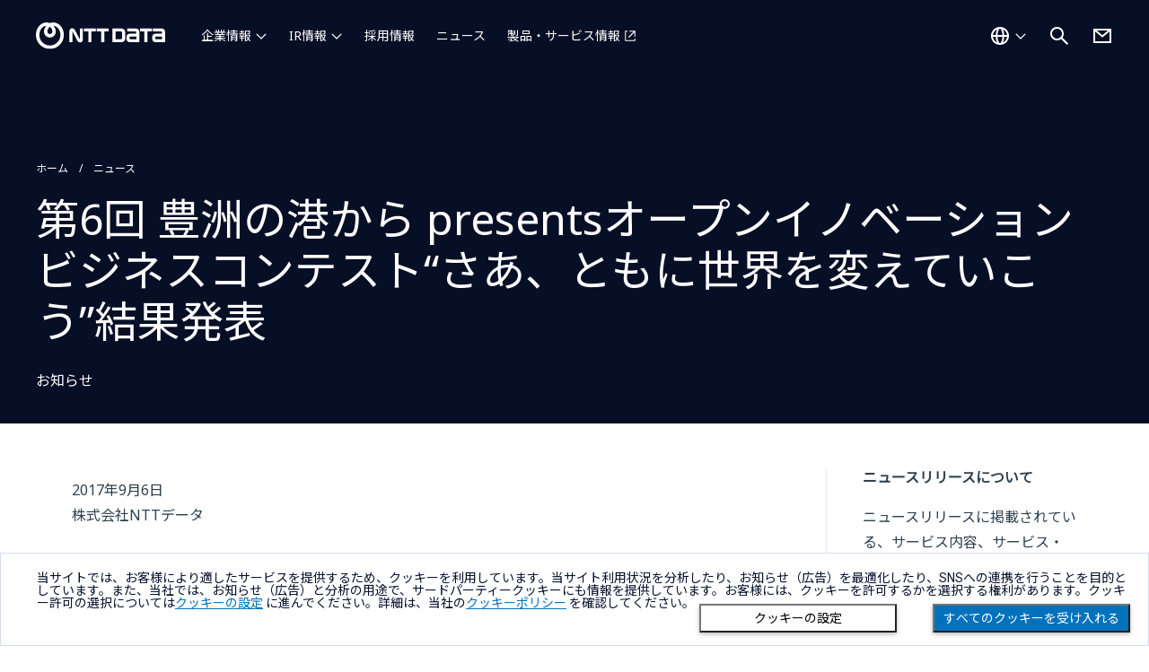

--- FILE ---
content_type: text/html; charset=utf-8
request_url: https://www.nttdata.com/global/ja/news/information/2017/090601/
body_size: 10920
content:
<!DOCTYPE html>
<html lang="ja">
<head>
    
    <!-- Global Google Tag Manager -->
<script>(function(w,d,s,l,i){w[l]=w[l]||[];w[l].push({'gtm.start':
    new Date().getTime(),event:'gtm.js'});var f=d.getElementsByTagName(s)[0],
    j=d.createElement(s),dl=l!='dataLayer'?'&l='+l:'';j.async=true;j.src=
    'https://www.googletagmanager.com/gtm.js?id='+i+dl;f.parentNode.insertBefore(j,f);
    })(window,document,'script','dataLayer','GTM-5QJ7NFN');</script>
    
    <script>(function(w,d,s,l,i){w[l]=w[l]||[];w[l].push({'gtm.start':
    new Date().getTime(),event:'gtm.js'});var f=d.getElementsByTagName(s)[0],
    j=d.createElement(s),dl=l!='dataLayer'?'&l='+l:'';j.async=true;j.src=
    'https://www.googletagmanager.com/gtm.js?id='+i+dl;f.parentNode.insertBefore(j,f);
    })(window,document,'script','dataLayer','GTM-PPLSQL3');</script>
    
    <script>(function(w,d,s,l,i){w[l]=w[l]||[];w[l].push({'gtm.start':
    new Date().getTime(),event:'gtm.js'});var f=d.getElementsByTagName(s)[0],
    j=d.createElement(s),dl=l!='dataLayer'?'&l='+l:'';j.async=true;j.src=
    'https://www.googletagmanager.com/gtm.js?id='+i+dl;f.parentNode.insertBefore(j,f);
    })(window,document,'script','dataLayer','GTM-W9LKSTM');</script>
    
    <script type="text/javascript" src="//nexus.ensighten.com/uw-nttdata/prod/Bootstrap.js"></script>

<meta charset="utf-8">
<meta http-equiv="X-UA-Compatible" content="IE=edge">
<meta name="viewport" content="width=device-width, initial-scale=1">
<meta name="format-detection" content="telephone=no, address=no, email=no">
<title>第6回 豊洲の港から presentsオープンイノベーションビジネスコンテスト“さあ、ともに世界を変えていこう”結果発表 | NTTデータ | NTTデータグループ - NTT DATA GROUP</title>
<meta name="description" content="">
<link rel="canonical" href="https://www.nttdata.com/global/ja/news/information/2017/090601/">
<link rel="shortcut icon" href="/global/ja/-/media/assets/images/favicon.svg?rev=8365ca66efe648568ba9c65b837f66a6">
<link rel="apple-touch-icon-precomposed" href="/global/ja/-/media/assets/images/apple-touch-icon.png?rev=5d128fccc2894d1ba2c7876f284fddd7">
<link rel="icon" type="image/png" href="/global/ja/-/media/assets/images/android-chrome-256256.png?rev=b1d7877f056340d181794ead6f1b3c16">

<meta property="og:locale" content="ja-JP">
<meta property="og:type" content="article">
<meta property="og:site_name" content="NTTデータグループ">
<meta property="og:image" content="">
<meta property="og:url" content="https://www.nttdata.com/global/ja/news/information/2017/090601/">
<meta property="og:title" content="第6回 豊洲の港から presentsオープンイノベーションビジネスコンテスト“さあ、ともに世界を変えていこう”結果発表">
<meta property="og:description" content="">
<meta name="twitter:card" content="summary">

<link rel="preconnect" href="https://fonts.googleapis.com">
<link rel="preconnect" href="https://fonts.gstatic.com" crossorigin>
<link href="https://fonts.googleapis.com/css2?family=Noto+Sans+JP:wght@400&display=swap" rel="stylesheet">
<link href="https://fonts.googleapis.com/css2?family=Noto+Sans:wght@100;300;400;500;700;900&display=swap" rel="stylesheet">



<link id="a6752fae35db4d77a09d811cc9cadde4" href="/styles/newCountry-selector.min.css?202408291440" rel="stylesheet">
<link id="4583b65c9c154d009f40645eaa6e30bb" href="/assets2/css/chosen.min.css?202401091500" rel="stylesheet">
<link id="ed100dbca5074a09a88eda5bc3b57585" href="/assets2/css/fonts.min.css?202401091500" rel="stylesheet">
<link id="fae8905a6f4944f8879f6241cef917e7" href="/assets2/css/slick-theme.min.css?202310020932" rel="stylesheet">
<link id="f0d04dc404ff4c40a8f653870ecbfee9" href="/assets2/css/slick.min.css?202310020932" rel="stylesheet">
<link id="9203c8214aee4c75853e0ee55ac88d76" href="/assets2/css/style.min.css?202511131357" rel="stylesheet">
<link id="df81f512d24442b887a44029352f73b6" href="/assets2/css/modaal.min.css?202401091500" rel="stylesheet">


    
<script type="application/ld+json">
    {
    "@context": "http://schema.org",
    "@type": "BreadcrumbList",
    "itemListElement": [
        {
        "@type": "ListItem",
        "position": 1,
        "item":
        {
        "@id": "/global/ja",
        "name": "ホーム"
        }
        },
        {
        "@type": "ListItem",
        "position": 2,
        "item":
        {
        "@id": "/global/ja/news",
        "name": "ニュース"
        }
        },
        {
        "@type": "ListItem",
        "position": 3,
        "item":
        {
        "@id": "/global/ja/news/information/2017/090601",
        "name": "第6回 豊洲の港から presentsオープンイノベーションビジネスコンテスト“さあ、ともに世界を変えていこう”結果発表"
        }
        }
    ]
    }
</script>

</head>
<body>
    
<!-- Google Tag Manager (noscript) -->
<noscript><iframe src="https://www.googletagmanager.com/ns.html?id=GTM-5QJ7NFN"
    height="0" width="0" style="display:none;visibility:hidden"></iframe></noscript>
    <!-- End Google Tag Manager (noscript) -->
    
    <!-- Google Tag Manager (noscript) -->
    <noscript><iframe src="https://www.googletagmanager.com/ns.html?id=GTM-PPLSQL3"
    height="0" width="0" style="display:none;visibility:hidden"></iframe></noscript>
    <!-- End Google Tag Manager (noscript) -->
    
    <!-- Google Tag Manager (noscript) -->
    <noscript><iframe src="https://www.googletagmanager.com/ns.html?id=GTM-W9LKSTM"
    height="0" width="0" style="display:none;visibility:hidden"></iframe></noscript>
    <!-- End Google Tag Manager (noscript) -->
    
    <div class="l-wrapper">
        <div class="l-wrapper__inner">
            
<header  class="l-header-ed23 is-jp  ">
    <div class="l-header-ed23__inner">
        <div class="l-header-ed23__logo">
                <a href="/global/ja" tracking_variable="global_navigation_logo">
                    <img src="/global/ja/-/media/assets/images/header_logo.svg?iar=0&amp;rev=010dc1bd851f4d2aaaaf407cf338776b" class="l-header-ed23__logo__img u-w-100p" alt="NTT DATA Group Corporation" DisableWebEdit="True" />
                </a>

        </div>

<nav class="l-header-ed23__nav" id="navigation">
    <ul class="l-header-ed23__nav-main">
            <li class="l-header-ed23__nav-main__item ">
                        <button type="button" aria-controls="about-us" aria-expanded="false" tracking-variable="global_navigation_about-us">
                            企業情報
                        </button>
                            <div class="l-header-ed23__nav-main__item-wrap" id="about-us">
                                <div class="l-header-ed23__nav-main__item-wrap__inner">

                                    <ul class="l-header-ed23__nav-main__second ">
                                                                                    <li class="l-header-ed23__nav-main__second-item ">
                                                    <span class="l-header-ed23__nav-main__second-item__low-title">NTTデータグループ（持株会社）</span>
                                                    <ul class="l-header-ed23__nav-main__second__low">
                                                        
                                                                <li class="l-header-ed23__nav-main__second__low-item">
                                                                    <a href="/global/ja/about-us" honyaku="About-Us" DisableWebEdit="True" tracking-variable="global_navigation_about-us" navigation-category="about-us">企業情報</a>
                                                                </li>
                                                                <li class="l-header-ed23__nav-main__second__low-item">
                                                                    <a href="/global/ja/about-us/profile" honyaku="Profile" DisableWebEdit="True" tracking-variable="global_navigation_about-us" navigation-category="about-us">プロフィール</a>
                                                                </li>
                                                                <li class="l-header-ed23__nav-main__second__low-item">
                                                                    <a href="/global/ja/about-us/message" honyaku="Message" DisableWebEdit="True" tracking-variable="global_navigation_about-us" navigation-category="about-us">社長メッセージ</a>
                                                                </li>
                                                                <li class="l-header-ed23__nav-main__second__low-item">
                                                                    <a href="/global/ja/about-us/mission" honyaku="Mission" DisableWebEdit="True" tracking-variable="global_navigation_about-us" navigation-category="about-us">Our Way</a>
                                                                </li>
                                                                <li class="l-header-ed23__nav-main__second__low-item">
                                                                    <a href="/global/ja/about-us/leaders" honyaku="Leaders" DisableWebEdit="True" tracking-variable="global_navigation_about-us" navigation-category="about-us">役員一覧</a>
                                                                </li>
                                                                <li class="l-header-ed23__nav-main__second__low-item">
                                                                    <a href="/global/ja/about-us/sustainability" honyaku="Sustainability" DisableWebEdit="True" tracking-variable="global_navigation_about-us" navigation-category="about-us">サステナビリティ</a>
                                                                </li>
                                                                <li class="l-header-ed23__nav-main__second__low-item">
                                                                    <a href="/global/ja/about-us/group" honyaku="Group" DisableWebEdit="True" tracking-variable="global_navigation_about-us" navigation-category="about-us">グループ会社</a>
                                                                </li>
                                                                <li class="l-header-ed23__nav-main__second__low-item">
                                                                    <a href="/global/ja/about-us/socialactivity" honyaku="Socialactivity" DisableWebEdit="True" tracking-variable="global_navigation_about-us" navigation-category="about-us">協賛・文化活動</a>
                                                                </li>
                                                                <li class="l-header-ed23__nav-main__second__low-item">
                                                                    <a href="/global/ja/about-us/proc" honyaku="Proc" DisableWebEdit="True" tracking-variable="global_navigation_about-us" navigation-category="about-us">取引先企業の皆様へ</a>
                                                                </li>
                                                    </ul>
                                            </li>
                                            <li class="l-header-ed23__nav-main__second-item ">
                                                    <span class="l-header-ed23__nav-main__second-item__low-title">NTTデータ（国内事業会社）</span>
                                                    <ul class="l-header-ed23__nav-main__second__low">
                                                        
                                                                <li class="l-header-ed23__nav-main__second__low-item">
                                                                    <a href="/jp/ja/about-us/" target="_blank" honyaku="About-Us" DisableWebEdit="True" class="c-btn-text-external" tracking-variable="global_navigation_about-us" navigation-category="about-us" aria-label="企業情報を別ウィンドウで開く">企業情報</a>
                                                                </li>
                                                                <li class="l-header-ed23__nav-main__second__low-item">
                                                                    <a href="/jp/ja/about-us/profile/" target="_blank" honyaku="Profile" DisableWebEdit="True" class="c-btn-text-external" tracking-variable="global_navigation_about-us" navigation-category="about-us" aria-label="プロフィールを別ウィンドウで開く">プロフィール</a>
                                                                </li>
                                                                <li class="l-header-ed23__nav-main__second__low-item">
                                                                    <a href="/jp/ja/about-us/message/" target="_blank" honyaku="Message" DisableWebEdit="True" class="c-btn-text-external" tracking-variable="global_navigation_about-us" navigation-category="about-us" aria-label="社長メッセージを別ウィンドウで開く">社長メッセージ</a>
                                                                </li>
                                                                <li class="l-header-ed23__nav-main__second__low-item">
                                                                    <a href="/jp/ja/about-us/director/" target="_blank" honyaku="Director" DisableWebEdit="True" class="c-btn-text-external" tracking-variable="global_navigation_about-us" navigation-category="about-us" aria-label="役員一覧を別ウィンドウで開く">役員一覧</a>
                                                                </li>
                                                                <li class="l-header-ed23__nav-main__second__low-item">
                                                                    <a href="/jp/ja/technology/" target="_blank" honyaku="Technology" DisableWebEdit="True" class="c-btn-text-external" tracking-variable="global_navigation_about-us" navigation-category="about-us" aria-label="NTTデータのテクノロジーを別ウィンドウで開く">NTTデータのテクノロジー</a>
                                                                </li>
                                                    </ul>
                                            </li>
                                            <li class="l-header-ed23__nav-main__second-item ">
                                                    <span class="l-header-ed23__nav-main__second-item__low-title">NTT DATA, Inc.（海外事業会社）</span>
                                                    <ul class="l-header-ed23__nav-main__second__low">
                                                        
                                                                <li class="l-header-ed23__nav-main__second__low-item">
                                                                    <a href="/global/ja/about-us/nttdata-inc" honyaku="Nttdata-Inc" DisableWebEdit="True" tracking-variable="global_navigation_about-us" navigation-category="about-us">企業情報</a>
                                                                </li>
                                                    </ul>
                                            </li>
                                    </ul>
                                </div>
                            </div>
            </li>
            <li class="l-header-ed23__nav-main__item ">
                        <button type="button" aria-controls="investors" aria-expanded="false" tracking-variable="global_navigation_investors">
                            IR情報
                        </button>
                            <div class="l-header-ed23__nav-main__item-wrap" id="investors">
                                <div class="l-header-ed23__nav-main__item-wrap__inner">

                                    <ul class="l-header-ed23__nav-main__second ">
                                            <li class="l-header-ed23__nav-main__second-item l-header-ed23__nav-main__second-item--large">
                                                <a href="/global/ja/investors" honyaku="Investors" DisableWebEdit="True" tracking-variable="global_navigation_investors" navigation-category="investors">IR情報</a>
                                            </li>
                                                                                    <li class="l-header-ed23__nav-main__second-item ">
<a href="/global/ja/investors/news" honyaku="IR-News" DisableWebEdit="True" tracking-variable="global_navigation_investors" navigation-category="investors">IR更新情報</a>                                            </li>
                                            <li class="l-header-ed23__nav-main__second-item ">
<a href="/global/ja/investors/ir_events" honyaku="IR-Events" DisableWebEdit="True" tracking-variable="global_navigation_investors" navigation-category="investors">IRイベント・説明会</a>                                            </li>
                                            <li class="l-header-ed23__nav-main__second-item ">
<a href="/global/ja/investors/performance" honyaku="Performance" DisableWebEdit="True" tracking-variable="global_navigation_investors" navigation-category="investors">業績・財務情報</a>                                            </li>
                                            <li class="l-header-ed23__nav-main__second-item ">
<a href="/global/ja/investors/financial_results" DisableWebEdit="True" tracking-variable="global_navigation_investors" navigation-category="investors">決算公告</a>                                            </li>
                                    </ul>
                                </div>
                            </div>
            </li>
            <li class="l-header-ed23__nav-main__item is-no-icon">
<a href="/global/ja/recruit" DisableWebEdit="True" tracking-variable="global_navigation_recruit" navigation-category="recruit">採用情報</a>            </li>
            <li class="l-header-ed23__nav-main__item is-no-icon">
<a href="/global/ja/news" DisableWebEdit="True" tracking-variable="global_navigation_news" navigation-category="news">ニュース</a>            </li>
            <li class="l-header-ed23__nav-main__item ">
<a href="/jp/ja/" target="_blank" DisableWebEdit="True" class="c-btn-text-external" tracking-variable="global_navigation_services" navigation-category="services" aria-label="製品・サービス情報を別ウィンドウで開く">製品・サービス情報</a>            </li>
    </ul>
    <ul class="l-header-ed23__nav-sub">
            <li class="l-header-ed23__nav-sub__item is-group-contact">
                <a href="/global/ja/contact-us" title="お問い合わせ" DisableWebEdit="True" tracking-variable="global_navigation_contact-us">お問い合わせ</a>
            </li>
            <li class="l-header-ed23__nav-sub__item is-regional-country">
                <button class="l-header-ed23__country-btn" tracking-variable="global_navigation_country">グローバル - 日本語</button>
            </li>
    </ul>
</nav>        <div class="l-header-ed23__country">
<a href="#" onclick="javascript:selectorOpen(event);return false;" title="国選択ダイアログを開く" DisableWebEdit="True" tracking-variable="global_navigation_country"><img src="/global/ja/-/media/assets/images/icon/white/world.svg?iar=0&amp;rev=c09982a5eda14a4687a84d135c01f347" alt="国を選択する" DisableWebEdit="True" />                    <span>グローバル - 日本語</span>
</a>
        </div>

<div class="l-header-ed23__search">
    <button class="l-header-ed23__search-btn" aria-controls="search" aria-expanded="false">
        <img src="/global/ja/-/media/assets/images/icon/white/search.svg?iar=0&amp;rev=a15e01ff96ff497cb5e87dccfafaa61f" alt="サイト内検索を開く" DisableWebEdit="True" />
    </button>
    <div class="l-header-ed23__search__inner" id="search">
        <div id="headerSearchForm" class="l-header__search-form">
            <form action="/global/ja/search-result" method="get" class="l-header__search-form">
                <input type="text" class="l-header__search-form__input" id="search-box" name="query" autocomplete="off" title="サイト内検索" placeholder="何をお探しですか？">
                <button type="submit" class="l-header__search-form__button" aria-label="検索する">
                    <i class="fa-solid fa-magnifying-glass"></i>
                </button>
                <button type="button" class="l-header__search-form__close" aria-label="検索をクリア">
                    <i class="fa-solid fa-circle-xmark"></i>
                </button>
            </form>
            <div class="l-header__search-form__select">
                <ul class="l-header__search-form__suggestions suggestions">
                </ul>
            </div>
        </div>
    </div>
</div>

            <div class="l-header-ed23__contact">
                <a href="/global/ja/contact-us" title="お問い合わせ" DisableWebEdit="True" tracking-variable="global_navigation_contact-us">
                <img src="/global/ja/-/media/assets/images/icon/white/mail.svg?iar=0&amp;rev=96f83af910214caf988c9e290fe92375" alt="お問い合わせ" DisableWebEdit="True" />
                </a>
            </div>
        <div class="l-header-ed23__ico-menu">
            <button aria-controls="navigation" aria-expanded="false" aria-label=""></button>
        </div>
    </div>
</header>

            <main class="l-main">
                
                

<div class="c-block-content-header  c-bg-smart-blue"><div class="c-block-content-header-wrapper"><ul class="c-block-content-header-breadcrumb"><li><a href="/global/ja">ホーム</a></li><li><a href="/jp/ja/news">ニュース</a></li></ul><h1 class="c-block-content-header-head">
                第6回 豊洲の港から presentsオープンイノベーションビジネスコンテスト“さあ、ともに世界を変えていこう”結果発表
            </h1><div class="c-block-content-header-bottom"><div class="c-block-content-header-bottom-left"><div class="c-block-content-header-news-category">
                        お知らせ
                    </div></div><div class="c-block-content-header-bottom-right"></div></div></div></div><div class="c-block"><div class="u-d-flex-pc"><section class="c-block-news-article"><div class="c-block-news-article-head"><div class="c-block-news-article-head-left"><p class="c-block-news-article-head-date"></p><p class="c-block-news-article-head-publisher"></p><p class="date">2017年9月6日</p><p class="publisher">株式会社NTTデータ</p></div></div><div class="c-block-partial"><div class="c-richtext"><!-- ++++ content-body ++++ --><div class="bass-text-A01"><p><em class="bass-bold-A01">株式会社NTTデータ（以下、NTTデータ）は、ベンチャー企業、NTTデータのお客さま（金融機関、公共機関、大手企業等）とNTTデータの3者がWin-Win-Winの関係となるオープンイノベーション<sup class="bass-sup-A01">注1</sup>ビジネスの提案を募集する「第6回豊洲の港からpresentsグローバルオープンイノベーションコンテスト"さあ、ともに世界を変えていこう"」を2017年8月29日に開催しました。</em></p><p><em class="bass-bold-A01">今回は海外から21件、国内から26件の計47件の応募提案が寄せられ、書類選考・面接を経て、11件（含・海外案件4件）が本選に進出しました。</em></p><p><em class="bass-bold-A01">本選での審査の結果、すべての内部審査員から事業連携希望が上がり、うち6社が優秀賞を受賞しました。さらにその中から、最優秀賞に "街づくりにおける非中央集権型P2Pマーケットプレイスの活用"を提案した株式会社クラウドリアルティが、審査員特別賞に"R-envと分身ロボット「OriHime」連携による新サービス創出"を提案した株式会社オリィ研究所が表彰されました。今後、NTTデータは、クラウドリアルティとビジネス化に向けた3カ月の協業検討を開始します。</em></p><p><em class="bass-bold-A01">NTTデータでは、今後も、世界中の先進技術やビジネスモデルを保有するベンチャー企業等との新規ビジネス創発を加速していくために、毎月のオープンイノベーションフォーラム「豊洲の港から」、年2回のオープンイノベーションコンテスト"さあ、ともに世界を変えていこう"を、継続して実施していきます。</em></p><p><em class="bass-bold-A01">オープンイノベーション事業創発室の活動を通じて、2016年度は9件の新規ビジネス案件を事業化しました。また、2017年度は9月1日時点でビジネスの種となるサブワーキングが19案件、さらに進んだPOC<sup class="bass-sup-A01">注2</sup>が11案件の創発を実現しており、継続的に100億円以上の規模となるビジネス案件創発を目指します。</em></p><!-- /bass-text-A01 --></div><div class="bass-heading-A01"><h2>本選進出企業</h2><!-- /bass-heading-A01 --></div><div class="bass-datatable-C04-lattice"><table><tbody><tr><th class="bass-tablecell-base bass-bold-A01 bass-align-center-A01" scope="row">項番</th><th class="bass-tablecell-A02 bass-bold-A01 bass-align-center-A01" scope="row">本選進出企業（出場順）</th><th class="bass-tablecell-A02 bass-bold-A01 bass-align-center-A01" scope="row">発表者</th></tr><tr><th class="bass-tablecell-base bass-valign-top-A01 bass-align-center-A01" scope="row">1</th><td class="bass-tablecell-A02 bass-valign-top-A01">株式会社GENOVA</td><td class="bass-tablecell-A02 bass-valign-top-A01">日置 真太郎氏</td></tr><tr><th class="bass-tablecell-base bass-valign-top-A01 bass-align-center-A01" scope="row">2</th><td class="bass-tablecell-A02 bass-valign-top-A01">株式会社オレンジリンクス</td><td class="bass-tablecell-A02 bass-valign-top-A01">吉田 裕貴子氏<br />杉本 一彦氏</td></tr><tr><th class="bass-tablecell-base bass-valign-top-A01 bass-align-center-A01" scope="row">3</th><td class="bass-tablecell-A02 bass-valign-top-A01">株式会社センスタイムジャパン</td><td class="bass-tablecell-A02 bass-valign-top-A01">労 世紅氏</td></tr><tr><th class="bass-tablecell-base bass-valign-top-A01 bass-align-center-A01" scope="row">4</th><td class="bass-tablecell-A02 bass-valign-top-A01">株式会社ゼスト</td><td class="bass-tablecell-A02 bass-valign-top-A01">伊藤 由起子氏</td></tr><tr><th class="bass-tablecell-base bass-valign-top-A01 bass-align-center-A01" scope="row">5</th><td class="bass-tablecell-A02 bass-valign-top-A01">株式会社クラウドリアルティ</td><td class="bass-tablecell-A02 bass-valign-top-A01">鬼頭 武嗣氏</td></tr><tr><th class="bass-tablecell-base bass-valign-top-A01 bass-align-center-A01" scope="row">6</th><td class="bass-tablecell-A02 bass-valign-top-A01">Smallticket</td><td class="bass-tablecell-A02 bass-valign-top-A01">Julie Kim Jung Eun氏</td></tr><tr><th class="bass-tablecell-base bass-valign-top-A01 bass-align-center-A01" scope="row">7</th><td class="bass-tablecell-A02 bass-valign-top-A01">VESL</td><td class="bass-tablecell-A02 bass-valign-top-A01">Maureen Ledesma氏</td></tr><tr><th class="bass-tablecell-base bass-valign-top-A01 bass-align-center-A01" scope="row">8</th><td class="bass-tablecell-A02 bass-valign-top-A01">ROWEM Co., LTD.</td><td class="bass-tablecell-A02 bass-valign-top-A01">Byoung Ki Kim氏</td></tr><tr><th class="bass-tablecell-base bass-valign-top-A01 bass-align-center-A01" scope="row">9</th><td class="bass-tablecell-A02 bass-valign-top-A01">GliaCloud Co. Ltd.</td><td class="bass-tablecell-A02 bass-valign-top-A01">David Chen氏</td></tr><tr><th class="bass-tablecell-base bass-valign-top-A01 bass-align-center-A01" scope="row">10</th><td class="bass-tablecell-A02 bass-valign-top-A01">株式会社オリィ研究所</td><td class="bass-tablecell-A02 bass-valign-top-A01">吉藤 健太朗氏</td></tr><tr><th class="bass-tablecell-base bass-valign-top-A01 bass-align-center-A01" scope="row">11</th><td class="bass-tablecell-A02 bass-valign-top-A01">株式会社Studio Ousia</td><td class="bass-tablecell-A02 bass-valign-top-A01">阪本 道子氏</td></tr></tbody></table><!-- /bass-table-C04-lattice --></div><div class="bass-heading-A01"><h2>本選結果</h2><!-- /bass-heading-A01 --></div><ul class="bass-list-A01"><li>最優秀賞
<div class="bass-text-A01"><p>株式会社クラウドリアルティ</p><!-- /bass-text-A01 --></div></li><li>審査員特別賞
<div class="bass-text-A01"><p>株式会社オリィ研究所</p><!-- /bass-text-A01 --></div></li><li>優秀賞
<div class="bass-text-A01"><p>株式会社センスタイムジャパン、株式会社ゼスト、株式会社クラウドリアルティ、VESL、株式会社オリィ研究所、株式会社Studio Ousia（登壇順）</p><!-- /bass-text-A01 --></div></li><li>事業連携希望有
<div class="bass-text-A01"><p>全本選出場企業</p><!-- /bass-text-A01 --></div></li><!-- /bass-list-A01 --></ul><div class="bass-heading-A01"><h2>最優秀賞の特典</h2><!-- /bass-heading-A01 --></div><div class="bass-text-A01"><p>最優秀賞受賞者には、副賞として、3カ月間のサポートチームの提供や、アドバイザーに相談できる機会の場の提供など、受賞案件に関するビジネス化検討をフルサポートします。</p><p>なお、優秀賞や事業連携希望有という形で選出されたビジネスアイデアについても、連携する事業部門とのディスカッションを通して検討を行い、ベンチャー企業、NTTデータのお客さま、NTTデータの該当事業部門の3者によるWin-Win-Winの事業化を目指します。</p><!-- /bass-text-A01 --></div><div class="bass-heading-A01"><h2>選考について</h2><!-- /bass-heading-A01 --></div><div class="bass-text-A01"><p>以下の外部審査員ならびに当社審査員によって審査を行い、最優秀賞、優秀賞を選出しました。内部審査員は各社ピッチに対して、その場で挙手する形で「事業連携希望」について意思表明を行いました。</p><!-- /bass-text-A01 --></div><div class="bass-heading-A02"><h3>外部審査員（順不同）</h3><!-- /bass-heading-A02 --></div><ul class="bass-list-A01"><li>山本 修一郎氏 （名古屋大学大学院教授　博士（工学）、「豊洲の港から」フォーラムリーダー）</li><li>本荘 修二氏（多摩大学大学院客員教授・本荘事務所代表（経営コンサルタント））</li><li>西澤 民夫氏（一般社団法人オープンイノベーション促進協議会　代表理事）</li><li>近藤　安氏（株式会社NTTドコモベンチャーズ　Managing Director）</li><li>齊藤 直人氏（新日本有限責任監査法人　シニアパートナー　公認会計士　企業成長サポートセンター　副センター長　IPOグループ統括）</li><!-- /bass-list-A01 --></ul><div class="bass-heading-A02"><h3>内部審査員（順不同）</h3><!-- /bass-heading-A02 --></div><ul class="bass-list-A01"><li>宮本 拓也（第四金融事業本部　企画部　事業開拓推進室長）</li><li>中山 義人（株式会社NTTデータ イントラマート　代表取締役社長）</li><li>森本 雄（第一公共事業本部第三公共事業部　営業担当）</li><li>七間 浩司（ITサービス・ペイメント事業本部　流通サービス事業部　事業推進担当）</li><li>村上 隆（第四金融事業本部　企画部　ビジネス企画担当）</li><li>畠山 正克（第二公共事業本部　ヘルスケア事業部　第一統括部　健康医療ソリューション担当）</li><li>中村 春幸（第一金融事業本部　金融ITマネジメント事業部　営業企画担当）</li><li>風間 博之（技術革新統括本部　技術開発本部 本部長）</li><li>永井 裕（第二金融事業本部　第二バンキング事業部　戦略企画担当）</li><li>小橋 哲郎（金融事業推進部　オープンイノベーション事業創発室）</li><!-- /bass-list-A01 --></ul><div class="bass-heading-A01"><h2>今後について</h2><!-- /bass-heading-A01 --></div><div class="bass-text-A01"><p>次回開催する第7回コンテストは、開催地を全世界10都市（第5回）から15都市にまで拡大して行う予定で、2017年10月10日まで応募を受け付けます。（2018年3月22日にグランドフィナーレ実施予定）</p><p>また、オープンイノベーションフォーラム「豊洲の港から」は引き続き、定例会活動を月1回程度開催していきます。（招待制）<a class="bass-link-C01" href="http://oi.nttdata.com/">http://oi.nttdata.com/<span class="link-notes">（外部リンク）</span></a></p><!-- /bass-text-A01 --></div><div class="bass-heading-A01"><h2>参考：第6回　豊洲の港からpresentsグローバルオープンイノベーションコンテスト　実施概要</h2><!-- /bass-heading-A01 --></div><div class="bass-text-A01"><p>NTTデータが提供している22の各種サービス・ソリューションをテーマに、ベンチャー企業、NTTデータのお客さま（大手企業）とNTTデータの3者がWin-Win-Winの関係を作ることができるオープンイノベーションビジネスのアイデアをベンチャー企業から募集しました。</p><!-- /bass-text-A01 --></div><div class="bass-heading-A02"><h3>募集期間</h3><!-- /bass-heading-A02 --></div><div class="bass-text-A01"><p>2017年5月10日～7月7日</p><!-- /bass-text-A01 --></div><div class="bass-heading-A02"><h3>本選実施日・場所</h3><!-- /bass-heading-A02 --></div><div class="bass-text-A01"><p>2017年8月29日　豊洲センタービル36階コンファレンスルーム</p><!-- /bass-text-A01 --></div><div class="bass-heading-A02"><h3>本選式次第</h3><!-- /bass-heading-A02 --></div><ol class="bass-list-B01"><li><span class="list-num">1.</span>開会式</li><li><span class="list-num">2.</span>出場者からのプレゼンテーション</li><li><span class="list-num">3.</span>特別講演（メディアアーティスト　筑波大学　学長補佐　助教　落合 陽一氏）</li><li><span class="list-num">4.</span>審査結果発表＋表彰</li><li><span class="list-num">5.</span>懇親会</li><!-- /bass-list-B01 --></ol><div class="bass-heading-A02"><h3>参加人数</h3><!-- /bass-heading-A02 --></div><div class="bass-text-A01"><p>約200名（ベンチャー企業、ベンチャーキャピタル、アクセラレーター、NTTデータのお客さま（金融機関・政府機関・大企業等）、NTTデータ社員等）</p><!-- /bass-text-A01 --></div><div class="bass-heading-A01"><h2>参考</h2><!-- /bass-heading-A01 --></div><ul class="bass-list-D01"><li><a class="bass-link-C01" href="http://oi.nttdata.com/">「豊洲の港から」公式ホームページ<span class="link-notes">（外部リンク）</span></a></li><li><a class="bass-link-C01" href="http://oi.nttdata.com/contest/6th/">豊洲の港から presents オープンイノベーションビジネスコンテスト公式ホームページ<span class="link-notes">（外部リンク）</span></a></li><li><a class="bass-link-A01" href="/jp/ja/news/release/2014/090801.html">ニュースリリース：ベンチャー企業との連携による新規ビジネス創発を本格始動</a></li><li><a class="bass-link-A01" href="/jp/ja/news/information/2013/2013092501.html">ニュースリリース：NTTデータ オープンイノベーションフォーラム「豊洲の港から」の設立について</a></li><!-- /bass-list-D01 --></ul><div class="bass-heading-B03"><h4>注釈</h4><!-- /bass-heading-B03 --></div><div class="bass-noteslist-A01"><ul class="bass-list-C02"><li><span class="list-num">注1</span>オープンイノベーションとは、カリフォルニア大学バークレー校のヘンリー・チェスブロウ博士によって提唱された、イノベーションを促進する新たな概念です。オープンイノベーションの定義は、企業による通常の製品開発プロセスを可視化し、社内外を問わず広く技術やアイデアを集め、今までには不可能だったイノベーションを実現していく、というものです。</li><li><span class="list-num">注2</span>POCとは、Proof Of Conceptのことであり、新しい概念や理論、原理などが実現可能であることを示すための前向きな試行のことです。</li><!-- /bass-list-C02 --></ul><ul class="bass-list-A02"><li>「豊洲の港から」は、日本国内におけるNTTデータの登録商標です。</li><li>その他の商品名、会社名、団体名は、各社の商標または登録商標です。</li></ul><!-- /bass-noteslist-A01 --></div><div class="bass-infoblock-D01"><div class="bass-heading-A02"><h2>本件に関するお問い合わせ先</h2><!-- /bass-heading-A02 --></div><div class="bass-heading-A03"><h3>本事業に関するお問い合わせ先</h3><!-- /bass-heading-A03 --></div><div class="bass-text-A01"><p>株式会社NTTデータ<br />
オープンイノベーション事業創発室<br />
佐藤、西山、渡辺、町澤、残間<br />
TEL：050-5546-9609</p><!-- /bass-text-A01 --></div><!-- /bass-infoblock-D01 --></div><!-- ++++ /content-body ++++ --><!-- /bass-content-body --></div></div></section><aside class="c-block-news-article-side"><div class="c-block-news-article-side-wrap"><h2 class="u-fs-16 u-fw-bold u-mb-20">ニュースリリースについて</h2><p>ニュースリリースに掲載されている、サービス内容、サービス・製品の価格、仕様、お問い合わせ先、その他の情報は、発表日現在の情報です。その後予告なしに変更となる場合があります。また、ニュースリリースにおける計画、目標などは様々なリスクおよび不確実な事実により、実際の結果が予測と異なる場合もあります。あらかじめご了承ください。</p><h2 class="u-fs-16 u-fw-bold u-mb-20 u-mt-40">ニュースリリース配信</h2><p>ニュースリリースの更新状況をいち早くお知らせするために、メール配信を行っております。</p><p class="u-ta-right c-link-caret"><a href="/jp/ja/news/delivery">メール配信のお申し込み</a></p><h2 class="u-fs-16 u-fw-bold u-mb-20 u-mt-40">イベント・セミナー</h2><p>NTTデータが出展・講演するイベント・セミナーの情報をご覧いただけます。</p><p class="u-ta-right c-link-caret"><a href="/jp/ja/event">イベント・セミナー</a></p></div></aside></div></div>

            </main>
            
<footer class="l-footer">
    



<div class="l-footer__breadcrumb">
    <div class="l-footer__breadcrumb__inner">
        <ul class="c-breadcrumb" aria-label="パンくずリスト">
                    <li>
                        <a href="/global/ja">ホーム</a>
                    </li>
                    <li>
                        <a href="/global/ja/news">ニュース</a>
                    </li>
                    <li>第6回 豊洲の港から presentsオープンイノベーションビジネスコンテスト“さあ、ともに世界を変えていこう”結果発表</li>
        </ul>
    </div>
</div>
    
<div class="l-footer__upper">
    <div class="l-footer__upper__inner">
        <div class="l-footer__upper__logo">
            
<a href="/global/ja"><img src="/global/ja/-/media/assets/images/header_logo.svg?iar=0&amp;rev=010dc1bd851f4d2aaaaf407cf338776b" alt="NTT DATA Group Corporation" DisableWebEdit="True" /></a>

        </div>
        <div class="l-footer__upper__country">
            

<a href="#" onclick="javascript:selectorOpen(event);return false;" lang="en" title="国選択ダイアログを開く" DisableWebEdit="True">
Global<span>Select a Country</span>
</a>

        </div>



<nav class="l-footer__upper__nav ">
    <ul>
            <li>
                <ul>
                        <li>
<a href="/global/ja/about-us" DisableWebEdit="True">企業情報</a>                        </li>
                </ul>
            </li>
            <li>
                <ul>
                        <li>
<a href="/global/ja/investors" DisableWebEdit="True">IR情報</a>                        </li>
                </ul>
            </li>
            <li>
                <ul>
                        <li>
<a href="/global/ja/recruit" DisableWebEdit="True">採用情報</a>                        </li>
                </ul>
            </li>
            <li>
                <ul>
                        <li>
<a href="/global/ja/news" DisableWebEdit="True">ニュース</a>                        </li>
                </ul>
            </li>
            <li>
                <ul>
                        <li>
<a href="/jp/ja/" DisableWebEdit="True" class="c-btn-text-external" target="_blank" aria-label="製品・サービス情報を別ウィンドウで開く">製品・サービス情報</a>                        </li>
                </ul>
            </li>
    </ul>
</nav>
    </div>
</div>
<div class="l-footer__lower">
    <div class="l-footer__lower__inner">
<nav class="l-footer__lower__nav">
    <ul>
            <li>
                <a href="/global/ja/sitemap" DisableWebEdit="True">サイトマップ</a>
            </li>
            <li>
                <a href="/global/ja/contact-us" DisableWebEdit="True">お問い合わせ</a>
            </li>
            <li>
                <a href="/global/ja/info/term-of-use" DisableWebEdit="True">サイトのご利用条件</a>
            </li>
            <li>
                <a href="/global/ja/info/privacy-statement" DisableWebEdit="True">プライバシーポリシー</a>
            </li>
            <li>
                <a href="/global/ja/info/about-the-site" DisableWebEdit="True">アクセシビリティポリシー</a>
            </li>
            <li>
                <a href="/global/ja/info/cookie-policy" DisableWebEdit="True">クッキー（Cookie）ポリシー</a>
            </li>
            <li>
                <a href="#" onclick="javascript:Bootstrapper.gateway.openModal();return false;;return false;" title="ダイアログを開く" DisableWebEdit="True" aria-label="クッキー（Cookie）の設定をダイアログで開く">クッキー（Cookie）プリファレンス</a>
            </li>
    </ul>
</nav>
        <ul class="l-footer__lower__sns">
        <li>
            <a href="https://twitter.com/NTTDATA_PR" DisableWebEdit="True" target="_blank" aria-label="NTT DATA公式Xを別ウィンドウで開く">
            <img src="/global/ja/-/media/assets/images/icon/white/sns_x.svg?iar=0&amp;rev=248996bd2a524976a0d26dc2d1701d23" alt="NTT DATA公式Xを見る" DisableWebEdit="True" />
            </a>
        </li>
        <li>
            <a href="https://www.facebook.com/NTTDATAJapan" DisableWebEdit="True" target="_blank" aria-label="NTT DATA公式Facebookを別ウィンドウで開く">
            <img src="/global/ja/-/media/assets/images/icon/white/sns_facebook.svg?iar=0&amp;rev=4cc550555a7e4fc0b65dc855e10ef8f8" alt="NTT DATA公式Facebookを見る" DisableWebEdit="True" />
            </a>
        </li>
        <li>
            <a href="https://jp.linkedin.com/company/nttdata/" DisableWebEdit="True" target="_blank" aria-label="NTT DATA公式LinkedInを別ウィンドウで開く">
            <img src="/global/ja/-/media/assets/images/icon/white/sns_linkedin.svg?iar=0&amp;rev=61a54980fb604d0eb0d51ad422d8227c" alt="NTT DATA公式LinkedInを見る" DisableWebEdit="True" />
            </a>
        </li>
        <li>
            <a href="https://www.youtube.com/user/nttdatapr" DisableWebEdit="True" target="_blank" aria-label="NTT DATA公式Youtubeを別ウィンドウで開く">
            <img src="/global/ja/-/media/assets/images/icon/white/sns_youtube.svg?iar=0&amp;rev=4b522e1d59ed4624bd40fe3cbb806057" alt="NTT DATA公式Youtubeを見る" DisableWebEdit="True" />
            </a>
        </li>
</ul>        
<div class="l-footer__lower__copyright"><small lang="en">Copyright &#169; NTT DATA Group Corporation</small></div>
    </div>
        <div class="l-footer__page-top"><button type="button" aria-label="Scroll to top" class="l-footer__page-top-button js-page-top-button">TOP</button></div>
</div>
</footer>
        </div>
        

<div class="modal country-selector-modal fade" id="countrySelectorModal" tabindex="0" aria-labelledby="countrySelectorModalLabel" aria-hidden="true" lang="en">
    <div class="modal-dialog">
        <div class="modal-content country-selector-modal-content">
            <div class="container-fluid">
                <div class="row">
                    <div class="col-sm-12">
                        <div class="new_countrySelect-container">
                            <div class="new_countrySelect-header">
                                <span id="display_title_CountrySelector"></span>
                                <button class="mob-d-none" id="closeHeader_CountrySelector" data-toggle="modal" data-target="#countrySelectorModal" aria-label="Close this dialog" title="Close this dialog"><img src="/img/fa-solid-fa-xmark.svg" alt="" /></button>
                            </div>
                            <div id="opsData_container" class="setOpCosDisplayNone">
                                <div class="new_countrySelect-OpcosCurrentSelect" id="selectedOpcos_country"></div>
                                <div class="Opcos_countryWrapper" id="Opcos_countryContainer"></div>
                            </div>
                            <div id="country_list_container">
                                <div class="new_countrySelect-CurrentLabel" id="new_countrySelect-CurrentLabel"></div>
                                <div class="new_countrySelect-inputArea">
                                    <label for="inputCountry" id="display_label_CountrySelector"></label>
                                    <div class="new_countrySelector_Inputcntr">
                                        <input type="text" id="inputCountry" onkeyup="countryFilterFunc(this.value)" autocomplete="off" />
                                        <button id="country_search" class="country_search" aria-label="Search country" title="Search country"><img src="/img/fa-solid-fa-magnifying-glass.svg" alt="" /></button>
                                        <button id="country_search_close" class="country_search_close" onclick="resetCountryList()" aria-label="Clear keyword" title="Clear keyword"><img src="/img/fa-solid-fa-circle-xmark.svg" alt="" /></button>
                                    </div>
                                </div>
                                <div class="new_countrySelect-suggestArea" id="new_countrySelectSuggestion"></div>
                                <div class="new_countrySelect-notAvailable" id="new_countrySelectnotAvailable"></div>
                            </div>
                            <div class="geoip-credit">
                                This product includes GeoLite2 data created by MaxMind, available from https://www.maxmind.com.
                            </div>
                        </div>
                    </div>
                </div>
            </div>
        </div>
    </div>

    <input type="hidden" id="cs-targetHostname" value="www.nttdata.com" />
    <input type="hidden" id="cs-virtualFolder" value="/global/ja/" />
    <input type="hidden" id="cs-language" value="ja-JP" />
</div>

    </div>
    <script src="/assets2/js/jquery-3.4.1.min.js?202401091500"></script>
<script src="/assets2/js/what-input.min.js?202401231535"></script>
<script src="/assets2/js/jquery.bxslider.min.js?202401231535"></script>
<script src="/assets2/js/slick.min.js?202401231535"></script>
<script src="/assets2/js/modaal.min.js?202401231535"></script>
<script src="/assets2/js/TweenMax.min.js?202401231535"></script>
<script src="/assets2/js/ScrollMagic.min.js?202401231535"></script>
<script src="/assets2/js/animation.gsap.min.js?202310020932"></script>
<script src="/assets2/js/chosen.jquery.min.js?202401231535"></script>
<script src="/assets2/js/trunk8.min.js?202405231417"></script>
<script src="/assets2/js/object-fit-images.min.js?202310020932"></script>
<script src="/assets2/js/jquery.matchHeight.min.js?202310020932"></script>
<script src="/scripts/country-selector.min.js?202402081423"></script>
<script src="/assets2/js/common.min.js?202511131357"></script>
<script src="/assets2/js/common-form-action.min.js?202401091500"></script>


</body>
</html>


--- FILE ---
content_type: text/css
request_url: https://www.nttdata.com/assets2/css/style.min.css?202511131357
body_size: 45608
content:
@charset "UTF-8";@-ms-viewport{width:auto}@page{size:420mm 594mm}@media print and (-ms-high-contrast:none){body{width:1081px}}*,::after,::before{box-sizing:border-box}@media print{*,::after,::before{-webkit-box-shadow:none;box-shadow:none;text-shadow:none}}abbr,address,article,aside,audio,b,blockquote,body,canvas,caption,cite,code,dd,del,details,dfn,div,dl,dt,em,fieldset,figcaption,figure,footer,form,h1,h2,h3,h4,h5,h6,header,hgroup,html,i,iframe,img,ins,kbd,label,legend,li,mark,menu,nav,object,ol,p,pre,q,samp,section,small,span,strong,sub,summary,sup,table,tbody,td,tfoot,th,thead,time,tr,ul,var,video{margin:0;padding:0;border:0;outline:0;font-size:100%;vertical-align:baseline;background:0 0}html{font-size:62.5%;overflow-y:scroll}body{color:#2e404d;font-family:"Noto Sans","Noto Sans JP",sans-serif;font-size:1.6em;line-height:1;-webkit-text-size-adjust:100%}article,aside,details,figcaption,figure,footer,header,hgroup,main,menu,nav,section{display:block}ol,ul{list-style:none}blockquote,q{quotes:none}blockquote:after,blockquote:before,q:after,q:before{content:'';content:none}h2,h3,h4,h5,h6{line-height:1.3}a{margin:0;padding:0;background:0 0;font-size:100%;color:#0072bc;vertical-align:baseline;text-decoration:none;word-break:break-all}a:hover{text-decoration:underline;color:#070f26}img{max-width:100%}p{line-height:2}@media (min-width:768px){a img{transition:opacity .2s}a:hover img{opacity:.7}}@media print{a{color:#2e404d}}h1,h2,h3,h4,h5,h6{font-weight:400}ins{background-color:#ff9;color:#2e404d;text-decoration:none}mark{background-color:#ff9;color:#2e404d;font-style:italic;font-weight:700}del{text-decoration:line-through}abbr[title],dfn[title]{border-bottom:1px dotted;cursor:help}table{border-collapse:collapse;border-spacing:0}hr{display:block;height:1px;border:0;border-bottom:1px solid #e8e8e8;margin:1em 0;padding:0}.c-bg-black hr,.c-bg-blue hr,.c-bg-dark hr,.c-bg-dark-grey hr,.c-bg-dynamic-red hr,.c-bg-off-white hr,.c-bg-smart-blue hr,.c-bg-smart-navy hr{border-color:#2e404d}br{font-size:0}input,select{vertical-align:middle}input[type=radio]{display:inline-block;position:relative;top:1px;margin:0 3px 0 0}button,input,select,textarea{font:inherit}[data-whatinput=mouse] :focus,[data-whatinput=touch] :focus{outline:0!important}.l-header-search-result-input{overflow:hidden;position:relative}.l-header-search-result-input::before{content:'';position:absolute;left:0;top:0;border-left:3px solid #fff;background:#1d264d;width:calc(100% - 100px);height:81px}.l-header-search-result-input.is-fadein{opacity:1;transition:opacity .6s ease-in}.l-header-search-result-input.is-move::before{left:100%;transition:left .8s ease-in}.l-header-search-result-input form{transition:all .8s}.l-header-search-result-input input{display:inline-block;border:0;border-radius:0;padding:0;background:0 0;height:1.5em;color:#fff;font-size:5.4rem;line-height:normal;outline:0;-webkit-appearance:none;appearance:none;transition:all .2s}.l-header-search-result-input input::placeholder{color:#fff}.l-header-search-result-input input::-ms-clear{display:none}.l-header-search-result-input input::-ms-input-placeholder{color:#fff}.l-header-search-result-input input.is-iOS::-webkit-input-placeholder{position:relative;top:-8px}.l-header-search-results-list{border-top:1px solid #e8e8e8;width:100%;padding:25px 0;line-height:1.5}.l-header-search-results-list:last-of-type{border-bottom:1px solid #e8e8e8}.l-header-search-results-list>dt{font-size:2rem}.l-header-search-results-list>dd{margin-top:15px}.l-wrapper{display:flex;flex-direction:column;width:100%}.l-wrapper-inner,.l-wrapper__inner{display:flex;flex-direction:column;width:100%;min-height:100vh}@media print{.l-wrapper-inner,.l-wrapper__inner{display:block}}.l-main{min-height:0}.l-main.is-error{background:#1d264d;min-height:100vh}.l-main.is-error .c-bg-human-blue{background:#1d264d!important}.l-main.is-error .c-block-content-header-wrapper{padding:130px 40px 40px}.l-main.is-error .c-block-content-header-head{margin-left:-12px;font-size:15.2rem;letter-spacing:1px}.l-main.is-error .c-block{padding:20px 40px}.l-main.is-error .c-block-error-text{line-height:2;font-size:3rem}.l-main.is-error .c-block-error-text,.l-main.is-error .c-color-black{color:#fff!important}@media (max-width:767px){.l-main.is-error{background-size:100%}.l-main.is-error .c-block-content-header-wrapper{padding:120px 20px 20px}.l-main.is-error .c-block-content-header-head{margin-left:-7px;font-size:9rem}.l-main.is-error .c-block{padding:20px}.l-main.is-error .c-block-error-text{line-height:1.4;font-size:2.6rem}}.c-block{padding:50px 80px}.c-max-w-block .c-block>*,.c-max-w-block.c-block>*{max-width:1200px;margin-left:auto!important;margin-right:auto!important}.c-fs-increase .c-block,.c-fs-increase.c-block{font-size:1.6rem}.c-fs-increase.c-block .c-btn-tag,.c-fs-increase.c-block .c-list-headline dd,.c-fs-increase.c-block .c-list-headline dt{font-size:1.6rem!important}.c-fs-increase ol li,.c-fs-increase ul li{line-height:1.5}.c-block-bg{overflow:hidden;position:absolute;z-index:1;top:0;left:0;width:100%;height:100%}.c-block-wrapper{position:relative;left:0;bottom:0;z-index:2}.c-block-head{margin-bottom:40px;font-size:3rem;text-align:center}.c-block-head-sub{display:block;margin-top:20px;font-size:2rem;line-height:1.5}.c-block-summary{margin-bottom:40px;text-align:center;line-height:2}.c-block>.c-block-sub .c-block-sub,.c-block>.c-block-sub+.c-block-sub{margin-top:50px}@media screen and (max-width:991px){.c-block{padding:40px}}@media screen and (max-width:767px){.c-block{padding:40px 20px}.c-block-head{margin-bottom:40px;font-size:2.6rem}.c-block-head-sub{font-size:1.8rem}}.c-block-additional-head{margin-bottom:40px;font-size:2rem}.c-block-mainv{height:100vh;min-height:600px;position:relative}.c-block-mainv .bx-wrapper{position:relative;width:100%;height:100%}.c-block-mainv .bx-viewport{height:100%!important}.c-block-mainv-body{height:100%}.c-block-mainv-head{overflow:hidden;position:absolute;z-index:-1000;margin:0;padding:0;width:1px;height:1px;clip:rect(1px,1px,1px,1px)}.c-block-mainv-item{position:relative;float:left;height:100%;overflow:hidden}.c-block-mainv-item-bg{height:100%;background-color:#fff}.c-block-mainv-item-bg img{position:absolute;top:50%;left:50%;transform:translateX(-50%) translateY(-50%);width:auto;height:100%}.c-block-mainv-item-inner{position:absolute;z-index:2;left:40px;right:40px;bottom:40px;color:#fff}.c-block-mainv-item-head{font-size:4.8rem;line-height:1}.c-block-mainv-item-head-sub{display:block;font-size:1.6rem;margin-top:15px}.c-block-mainv-item-link{display:flex;margin-top:50px}.c-block-mainv-item-inner a,.c-block-mainv-item-inner a:hover{color:#fff;text-decoration:none}.c-block-mainv .bx-controls{position:absolute;right:40px;bottom:70px;color:#fff;font-size:2.6rem;text-align:right}.c-block-mainv .bx-pager::after{content:'　/ ' counter(bx-pager-item-num)}body{counter-reset:bx-pager-item-num 0}.c-block-mainv .bx-pager-item{counter-increment:bx-pager-item-num;position:absolute}.c-block-mainv .bx-pager-item a{display:none;padding-left:4px;color:#fff}.c-block-mainv .bx-pager-item a.active{display:block}@media screen and (max-width:767px){.c-block-mainv-item-inner{left:20px;right:20px;bottom:72px}.c-block-mainv-item-head{font-size:3rem;line-height:1.3}.c-block-mainv-item-link{margin-top:30px}.c-block-mainv-item-link .c-btn-detail{width:100%}.c-block-mainv{min-height:auto}.c-block-mainv .bx-controls{right:20px;bottom:40px;font-size:1.9rem}.c-block-mainv .bx-pager-item a{padding-left:3px}}@media print{.c-block-mainv-body{width:100%!important;left:0!important;height:100%!important}.c-block-mainv-item{width:100%!important}.c-block-mainv-item.bx-clone{display:none}.c-block-mainv-item-bg{background-attachment:scroll!important}}.c-btn-mainv-next,.c-btn-mainv-prev{position:absolute;top:50%;z-index:2;width:30px;height:20px;transform:translateY(-50%)}.c-btn-mainv-prev{left:40px}.c-btn-mainv-next{right:40px}.c-btn-mainv-next a,.c-btn-mainv-prev a{display:block;width:100%;height:100%;text-decoration:none}.c-btn-mainv-next .bx-next::before,.c-btn-mainv-prev .bx-prev::before{display:block;font-size:6.6rem;color:#fff}.c-btn-mainv-prev .bx-prev:before{content:'';position:absolute;left:0;top:0;width:14px;height:14px;border-left:2px solid #fff;border-top:2px solid #fff;transform-origin:12px 5px;transform:rotate(-45deg)}.c-btn-mainv-next .bx-next:before{content:'';position:absolute;right:0;top:0;width:14px;height:14px;border-right:2px solid #fff;border-top:2px solid #fff;transform-origin:2px 5px;transform:rotate(45deg)}.c-btn-mainv-prev .bx-prev:after{content:'';position:absolute;left:1px;top:50%;background:#fff;width:100%;height:2px;transform:translate(0,-50%)}.c-btn-mainv-next .bx-next:after{content:'';position:absolute;right:1px;top:50%;background:#fff;width:100%;height:2px;transform:translate(0,-50%)}@media (max-width:767px){.c-btn-mainv-next,.c-btn-mainv-prev{top:35%;transform:translateY(0)}.c-btn-mainv-prev{left:20px}.c-btn-mainv-next{right:20px}}.c-btn-mainv-scroll{display:flex;flex-direction:column;justify-content:center;align-items:center;position:absolute;bottom:40px;z-index:2;left:50%;max-width:50px;min-height:60px;color:#fff;font-weight:700;transform:translateX(-50%);cursor:pointer;animation-name:dropiconanimation;animation-duration:2.5s;animation-timing-function:ease;animation-iteration-count:infinite}.c-btn-mainv-scroll::before{content:"";margin-bottom:13px;display:inline-block;width:31px;height:17px;background-image:url(/assets2/images/ico-scroll-down.png);background-size:cover}@keyframes dropiconanimation{0%{opacity:0}50%{opacity:1}100%{opacity:0}}@media (max-width:767px){.c-btn-mainv-scroll{bottom:10px}}.c-block-toppage-notice{padding-bottom:0;line-height:1.8}.c-block-toppage-notice-item{display:block;border:1px solid #e8e8e8;padding:25px 30px;text-align:center}@media screen and (max-width:767px){.c-block-toppage-notice{padding-bottom:20px;line-height:1.8}.c-block-toppage-notice-item{padding:20px;text-align:left}}.c-block-news-grid-head{font-size:1.8rem;font-weight:400}.c-block-news-grid-head-b{font-size:1.8rem;font-weight:700}.c-block-news-grid-body{display:flex;margin-top:20px}.c-block-news-grid-item{border:1px solid #e8e8e8;width:calc((100% - 60px)/ 3);min-height:235px}.c-block-news-grid-item+.c-block-news-grid-item{margin-left:30px}.c-block-news-grid-item a{display:block;padding:25px 30px;width:100%;height:100%;color:inherit;text-decoration:none;transition:background .2s}.c-block-news-grid-item a:hover{background:#f8fafd}.c-block-news-grid-item-category{font-size:1.2rem;font-weight:700}.c-block-news-grid-item-date{margin-top:10px;font-size:1.2rem;color:#667493}.c-block-news-grid-item-head{margin-top:30px;line-height:2}@media screen and (max-width:767px){.c-block-news-grid-head{font-size:1.8rem}.c-block-news-grid-body{display:block;margin-top:20px}.c-block-news-grid-item{width:auto;min-height:0}.c-block-news-grid-item+.c-block-news-grid-item{margin-left:0;margin-top:20px}.c-block-news-grid-item a{padding:20px}.c-block-news-grid-item-date{margin-top:10px}.c-block-news-grid-item-head{margin-top:20px;line-height:1.8}}.c-block-toppage-pickup{padding-bottom:60px}.c-block-toppage-pickup-head{font-size:1.8rem;font-weight:400}.c-block-toppage-pickup-body{display:flex;flex-wrap:wrap;margin-top:20px}.c-block-toppage-pickup-item{margin-left:30px;width:calc((100% - 60px)/ 3 - .1px)}.c-block-toppage-pickup-item:nth-child(n+4){margin-top:60px}.c-block-toppage-pickup-item:nth-child(3n-2){margin-left:0}.c-block-toppage-pickup-item a{display:block;color:inherit}.c-block-toppage-pickup-item a:hover{text-decoration:none}.c-block-toppage-pickup-item-image img{width:100%}.c-block-toppage-pickup-item-category{margin-top:20px;font-size:1.2rem;font-weight:700}.c-block-toppage-pickup-item-head{margin-top:20px;font-size:1.6rem;line-height:1.5}@media screen and (max-width:767px){.c-block-toppage-pickup-head{font-size:1.8rem}.c-block-toppage-pickup-body{display:flex;margin-top:20px}.c-block-toppage-pickup-item{margin-left:0;width:auto}.c-block-toppage-pickup-item+.c-block-toppage-pickup-item{margin-top:40px}}.c-block-banner{display:flex;position:relative}.c-block-banner-bg{overflow:hidden;position:absolute;z-index:1;top:0;left:0;width:100%;height:613px}.c-block-banner-inner{display:flex;flex-direction:column;justify-content:center;position:relative;z-index:2;padding:40px 80px;height:613px;color:#fff}.c-block-banner-bg[data-imgback-bg]+.c-block-banner-inner{height:500px}.c-block-banner-head{font-size:1.8rem;font-weight:400}.c-block-banner-head.is-lg{font-size:4.6rem;line-height:1;text-align:left}.c-block-banner-summary{margin-top:20px;width:680px;font-size:2.8rem;line-height:1.8}.c-block-banner-summary.is-sm{font-family:inherit;font-size:1.4rem}.c-block-banner-link{display:flex;margin-top:20px}.c-block-banner-link a:hover{background-color:rgba(255,255,255,.3)}@media screen and (max-width:991px){.c-block-banner-inner{padding:40px}}@media screen and (max-width:767px){.c-block-banner{height:413px}.c-block-banner-bg{height:413px}.c-block-banner-bg[data-imgback-bg]{height:413px}.c-block-banner-inner{padding:20px;height:413px}.c-block-banner-bg[data-imgback-bg]+.c-block-banner-inner{height:413px}.c-block-banner-head.is-lg{font-size:3.2rem}.c-block-banner-summary{margin-top:20px;width:auto;font-size:2.4rem;line-height:1.5}.c-block-banner-summary.is-sm{font-size:1.4rem}.c-block-banner-link{margin-top:30px}}.c-block-toppage-services-head{font-size:1.8rem;font-weight:400}.c-block-toppage-services-body{overflow:hidden;display:flex;justify-content:space-between;flex-wrap:wrap;position:relative;padding-bottom:1px}.c-block-toppage-services-item{position:relative;width:calc((100% - 160px)/ 3 - .1px);margin-top:60px;transition:left 1.5s,right 1.5s}.c-block-toppage-services-item:last-child:nth-child(3n-1){margin-left:80px;margin-right:auto}.c-block-toppage-services-item:nth-child(3n-1):nth-child(even),.c-block-toppage-services-item:nth-child(3n-2){opacity:1;left:0}.c-block-toppage-services-item:nth-child(3n),.c-block-toppage-services-item:nth-child(3n-1):nth-child(odd){opacity:1;right:0}.is-hide .c-block-toppage-services-item:nth-child(3n-1):nth-child(even),.is-hide .c-block-toppage-services-item:nth-child(3n-2){opacity:0;left:800px}.is-hide .c-block-toppage-services-item:nth-child(3n),.is-hide .c-block-toppage-services-item:nth-child(3n-1):nth-child(odd){opacity:0;right:800px}.c-block-toppage-services-item-head{font-size:2.1rem;font-weight:400}.c-block-toppage-services-item-summary{margin-top:30px;line-height:2}.c-block-toppage-services-item-link{display:flex;justify-content:flex-end;margin-top:10px}.c-block-toppage-services-item-link a{color:inherit}@media screen and (max-width:991px){.c-block-toppage-services-item{width:calc((100% - 80px)/ 3 - .1px)}}@media screen and (max-width:767px){.c-block-toppage-services{overflow:hidden;padding:40px 0}.c-block-toppage-services-head{position:relative;text-align:center}.c-block-toppage-services-head i{display:inline-block;position:absolute;top:-5px;padding:0 10px;font-size:3rem;cursor:pointer}.c-block-toppage-services-head i:first-child{left:10px}.c-block-toppage-services-head i:last-child{right:10px}.c-block-toppage-services-body{display:block;position:relative;left:-100vw;width:10000px;transition:left .5s,right .5s}.c-block-toppage-services-item{float:left;margin-top:0;margin-left:0;padding:0 20px;width:100vw;transition:none}.c-block-toppage-services-item:last-child:nth-child(3n-1){margin-left:0;margin-right:0}.c-block-toppage-services-item:nth-child(3n-1):nth-child(even),.c-block-toppage-services-item:nth-child(3n-2){opacity:1;left:0}.c-block-toppage-services-item:nth-child(3n),.c-block-toppage-services-item:nth-child(3n-1):nth-child(odd){opacity:1;right:0}.is-hide .c-block-toppage-services-item:nth-child(3n-1):nth-child(even),.is-hide .c-block-toppage-services-item:nth-child(3n-2){opacity:1;left:0}.is-hide .c-block-toppage-services-item:nth-child(3n),.is-hide .c-block-toppage-services-item:nth-child(3n-1):nth-child(odd){opacity:1;right:0}.c-block-toppage-services-item+.c-block-toppage-services-item:nth-child(3n),.c-block-toppage-services-item+.c-block-toppage-services-item:nth-child(3n-1){margin-left:0}.c-block-toppage-services-item-head{margin-top:40px;text-align:center}.c-block-toppage-services-item-summary{margin-top:30px;line-height:2}.c-block-toppage-services-item-link{margin-top:10px}}@media print{.is-hide .c-block-toppage-services-item:nth-child(3n-1):nth-child(even),.is-hide .c-block-toppage-services-item:nth-child(3n-2){opacity:1;left:0}.is-hide .c-block-toppage-services-item:nth-child(3n),.is-hide .c-block-toppage-services-item:nth-child(3n-1):nth-child(odd){opacity:1;right:0}}@media print and (-ms-high-contrast:none){.c-block-toppage-services-body{overflow:visible}}.c-block-content-header{position:relative;background-color:#fff;color:#fff}.c-block-content-header.is-full{height:100vh;min-height:600px}.c-block-content-header a{color:inherit}.c-block-content-header-bg{overflow:hidden;position:absolute;z-index:1;top:0;left:0;width:100%;height:100%}.c-block-content-header-bg-mv{display:block;min-width:100%;min-height:100%;position:absolute;left:50%;top:50%;transform:translate(-50%,-50%)}.c-block-content-header-wrapper{position:relative;left:0;bottom:0;z-index:2;padding:180px 40px 40px}.is-full .c-block-content-header-wrapper{position:absolute;width:100%}.is-icon .c-block-content-header-wrapper{display:flex;justify-content:space-between;align-items:flex-end}.c-block-content-header-breadcrumb{display:flex;flex-wrap:wrap;margin-bottom:20px;font-size:1.2rem;line-height:1.3}.c-block-content-header-breadcrumb li::after{content:'/';display:inline-block;margin:0 1em}.c-block-content-header-breadcrumb li:last-child::after{display:none}.c-block-content-header-head{font-size:4.8rem;font-weight:400;line-height:1.2}.c-block-content-header-head-sub{display:block;margin-top:10px;font-size:2.4rem;line-height:1}.c-block-content-header-summary{margin-top:10px;line-height:1.3}.c-block-content-header-bottom{display:flex;justify-content:space-between;align-items:flex-end;flex-wrap:wrap;margin-top:30px}.c-block-content-header-bottom-right{margin-left:auto}.c-block-content-header-digital-icons{display:flex}.c-block-content-header-digital-icons li{margin-left:10px;width:32px;height:32px}.c-block-content-header-digital-icons li:first-child{margin-left:0}.c-block-content-header-digital-icons li a{display:inline-flex;justify-content:center;align-items:center;border-radius:50%;width:32px;height:32px}.c-block-content-header-digital-icons li a img{width:22px}.c-block-content-header-category{margin-top:40px;line-height:1.3}.c-block-content-header-link{display:flex;padding-top:20px}.c-block-content-header-link a{display:flex;justify-content:center;align-items:center;border:solid 2px #fff;padding:10px;min-width:236px;min-height:60px;transition:background-color .2s}.c-block-content-header.c-color-normal .c-block-content-header-link a{border:solid 2px #2e404d}.c-block-content-header-link a:hover{background-color:rgba(255,255,255,.3)}.c-block-content-header-icon img{max-width:230px}.c-block-content-header-scroll-button{position:absolute;left:50%;bottom:20px;width:56px;height:56px;margin-left:-28px;animation:contentHeaderScrollButton linear 1s alternate infinite}@keyframes contentHeaderScrollButton{from{opacity:1}to{opacity:.5}}.c-block-content-header-scroll-button img{width:100%;height:auto}.c-block-content-header-bottom-right .c-richtext{margin:0 20px}.c-block-content-header-bottom-right .c-richtext a+a{margin-left:20px}@media screen and (max-width:767px){.c-block-content-header.is-full{min-height:auto}.c-block-content-header-bg-mv{display:none}.c-block-content-header-wrapper{padding:120px 20px 20px}.is-full .c-block-content-header-wrapper{padding:120px 20px 20px}.is-icon .c-block-content-header-wrapper{display:block;justify-content:space-between;align-items:flex-end}.c-block-content-header-head{font-size:3.2rem}.c-block-content-header-summary{margin-top:10px}.c-block-content-header-bottom{display:block}.c-block-content-header-digital-icons{display:flex;padding-bottom:20px}.c-block-content-header-link{padding-top:0}.c-block-content-header-link a{min-width:160px;min-height:48px}.c-block-content-header-bottom-right{margin-left:0}.c-block-content-header-icon{margin-top:20px}.c-block-content-header-icon img{max-width:125px}.c-block-content-header-scroll-button{bottom:7px;width:40px;height:40px;margin-left:-20px}.c-block-content-header-bottom-right .c-richtext{margin-left:0}}@media screen and (max-width:374px){.c-block-content-header-link{flex-direction:column;align-items:flex-start}.c-block-content-header-link .c-btn-detail+.c-btn-detail{margin-left:0;margin-top:10px}}@media print{.c-block-content-header-head{font-size:3rem}.c-block-content-header-head-sub{font-size:2rem}}@media screen and (max-width:767px){.c-block-ir-iframe>section+section{margin-top:40px}}.c-block-carousel-grid-item{position:relative;padding:0 15px 0}.c-block-carousel-grid-item-inner{display:block;background:#fff;height:100%}.c-block-carousel-grid-item>a:hover{text-decoration:none}.c-block-carousel-grid-item-text{padding:20px 20px 60px;color:#2e404d}.c-block-carousel-grid-item-head{margin-bottom:20px;font-size:1.2rem;font-weight:700}@media screen and (max-width:767px){.c-block-carousel-grid-item-text{padding:20px 20px 60px}.c-block-carousel-grid-item-head{margin-bottom:20px;font-size:1.2rem;font-weight:700}}.c-block-pickup-carousel-grid-item{padding:0 30px}.c-block-pickup-carousel-grid-item>a{display:inline-block;width:100%;height:100%;background-color:#fff}.c-block-pickup-carousel-grid-item>a:hover{text-decoration:none}.c-block-pickup-carousel-grid-item-image{width:188px;min-width:188px;min-height:188px;position:relative}.c-block-pickup-carousel-grid-item-image>img{position:absolute;top:50%;left:50%;transform:translate(-50%,-50%)}.c-block-pickup-carousel-grid-item-text{width:calc(100% - 118px);padding:20px;color:#2e404d}.c-block-pickup-carousel-grid-item-head{font-size:12px;font-weight:700;margin-bottom:15px}.c-block-pickup-carousel-grid-item-text>div{line-height:1.8}@media screen and (max-width:767px){.c-block-pickup-carousel-grid{padding-left:20px;padding-right:20px}.c-block-pickup-carousel-grid-item{padding:0 15px}.c-block-pickup-carousel-grid-item-image{width:100%;min-width:auto;min-height:auto;height:200px}.c-block-pickup-carousel-grid-item-text{width:100%;padding:20px 20px 30px 20px}.c-block-pickup-carousel-grid-item-head{font-size:12px;font-weight:700;margin-bottom:15px}}.c-block-image-title-grid{display:flex;flex-wrap:wrap;justify-content:space-between}.c-block-image-title-grid-item{position:relative;width:calc(((100% - 60px)/ 3) - .1px);margin-top:30px}.c-block-image-title-grid-item:nth-child(-n+3){margin-top:0}.c-block-image-title-grid-item:last-child:nth-child(3n-1){margin-left:30px;margin-right:auto}.c-block-image-title-grid-item a{display:block;width:100%;height:100%}.c-block-image-title-grid-item a img{vertical-align:bottom}.c-block-image-title-grid-item-bg.is-overlay:before{content:'';display:block;position:absolute;top:0;left:0;background:rgba(7,15,38,.25);width:100%;height:100%;transition:background .2s}.c-block-image-title-grid-item a:hover .c-block-image-title-grid-item-bg.is-overlay:before{background:rgba(7,15,38,.05)}.c-block-image-title-grid-item a:hover .c-block-image-title-grid-item-bg.is-overlay img{opacity:inherit}.c-block-image-title-grid-item-upper{position:absolute;left:0;top:0;padding-left:calc(60/2800*100vw);padding-right:calc(60/2800*100vw);padding-top:calc(60/2800*100vw);font-size:1.6rem;color:#fff}.c-block-image-title-grid-item-inner{position:absolute;bottom:calc(120/2800*100vw);left:0;padding-left:calc(60/2800*100vw);padding-right:calc(60/2800*100vw);padding-bottom:calc(60/2800*100vw);color:#fff}.c-block-image-title-grid-item-head{font-size:2.2rem;line-height:1.3;word-break:normal}.c-block-image-title-grid-item-body{margin-top:20px;font-size:1.6rem;line-height:1.3}.c-block-image-title-grid-item-category{margin-bottom:20px;font-size:1.6rem;line-height:1.3}.c-block-image-title-grid-item-head-s{font-size:1.6rem;line-height:1.3}.c-block-image-title-grid-item a:hover .c-block-image-title-grid-item-body{display:block}@media (max-width:991px){.c-block-image-title-grid-item{position:relative;width:calc(((100% - 30px)/ 2) - .1px);margin-top:30px}.c-block-image-title-grid-item:nth-child(-n+3){margin-top:30px}.c-block-image-title-grid-item:last-child:nth-child(3n-1){margin-left:0;margin-right:0}.c-block-image-title-grid-item-body{margin-top:10px}}@media screen and (max-width:767px){.c-block-image-title-grid{display:block}.c-block-image-title-grid-item{width:100%;margin-top:20px}.c-block-image-title-grid-item:nth-child(-n+3){margin-top:20px}.c-block-image-title-grid-item-upper{font-size:1.4rem;padding-left:calc(40/750*100vw);padding-right:calc(40/750*100vw);padding-top:calc(40/750*100vw)}.c-block-image-title-grid-item-inner{padding-left:calc(40/750*100vw);padding-right:calc(40/750*100vw);padding-bottom:calc(40/750*100vw)}.c-block-image-title-grid-item-category{margin-bottom:15px;font-size:1.4rem}}.c-block-image-hover-grid{display:flex;flex-wrap:wrap;justify-content:space-between}.c-block-image-hover-grid-item{position:relative;width:calc(((100% - 60px)/ 3) - .1px);margin-top:30px}.c-block-image-hover-grid-item:nth-child(-n+3){margin-top:0}.c-block-image-hover-grid-item:last-child:nth-child(3n-1){margin-left:30px;margin-right:auto}.c-block-image-hover-grid-item a{display:block;width:100%;height:100%}.c-block-image-hover-grid-item a:hover .c-block-image-hover-grid-item-bg::before{content:'';position:absolute;top:0;left:0;background:#5876aa;width:100%;height:100%;opacity:.9}.c-block-image-hover-grid-item a:hover .c-block-image-hover-grid-item-bg img{opacity:inherit}.c-block-image-hover-grid-item-inner{position:absolute;left:0;bottom:calc(120/2800*100vw);padding-left:calc(60/2800*100vw);padding-right:calc(60/2800*100vw);padding-bottom:calc(60/2800*100vw);color:#fff}.c-block-image-hover-grid-item a:hover .c-block-image-hover-grid-item-inner{top:calc(60/2800*100vw);bottom:auto}.c-block-image-hover-grid-item-head{font-size:2.2rem;line-height:1.3;word-break:normal}.c-block-image-hover-grid-item a:hover .c-block-image-hover-grid-item-head{margin-bottom:40px}.c-block-image-hover-grid-item-body{display:none;font-size:1.4rem}.c-block-image-hover-grid-item a:hover .c-block-image-hover-grid-item-body{display:block}@media screen and (max-width:991px){.c-block-image-hover-grid-item{width:calc(((100% - 30px)/ 2) - .1px)}.c-block-image-hover-grid-item:nth-child(-n+3){margin-top:30px}.c-block-image-hover-grid-item:last-child:nth-child(3n-1){margin-left:0;margin-right:0}.c-block-image-hover-grid-item a:hover .c-block-image-hover-grid-item-head{margin-bottom:20px}}@media screen and (max-width:767px){.c-block-image-hover-grid{display:block}.c-block-image-hover-grid-item{width:100%;margin-top:20px}.c-block-image-hover-grid-item:nth-child(-n+3){margin-top:20px}.c-block-image-hover-grid-item-inner{bottom:70px;padding:0 30px}.c-block-image-hover-grid-item a:hover .c-block-image-hover-grid-item-inner{top:60px;bottom:auto}.c-block-image-hover-grid-item-head{margin-bottom:40px}}.c-block-filter-select{display:none}.c-block-filter-select.is-open{display:block}.c-block-filter-select-inner{display:flex}.c-block-filter-select-all{min-width:180px}.c-block-filter-select-all label{display:inline-flex;align-items:center;cursor:pointer}.c-block-filter-select-scroll{width:100%;margin-right:-40px}.c-block-filter-select-scroll ul{display:flex;flex-wrap:wrap;margin-top:-20px}.c-block-filter-select-scroll ul li{min-width:220px;margin-left:20px;margin-top:20px}.c-block-filter-select-scroll label{display:inline-flex;align-items:center;cursor:pointer}.c-block-filter-select-scroll label:focus{outline:0}.c-block-filter-select input[type=radio]:checked{color:#5876aa}.c-block-filter-select input[type=radio]:checked+span{color:#5876aa;font-weight:700}.c-block-filter-select-button{margin-top:20px;text-align:center}@media screen and (max-width:767px){.c-block-filter-select-inner{display:block}.c-block-filter-select-all{min-width:0;margin-right:0}.c-block-filter-select-scroll{margin-right:0;margin-top:20px}.c-block-filter-select-scroll ul{justify-content:space-between}.c-block-filter-select-scroll ul li{min-width:0;margin-left:0;width:calc((100% - 20px)/ 2 - .1px)}.c-block-filter-select-button{margin-top:20px;text-align:center}}.c-block-casestudy-grid{display:flex;flex-wrap:wrap;justify-content:space-between;background:#e8e8e8!important}.c-block-casestudy-grid-item{background:#fff;margin-top:30px;width:calc((100% - 60px)/ 3 - .1px)}.c-block-casestudy-grid-item:nth-child(-n+3){margin-top:0}.c-block-casestudy-grid-item:last-child:nth-child(3n-1){margin-left:30px;margin-right:auto}.c-block-casestudy-grid-item a{display:block;color:inherit}.c-block-casestudy-grid-item a:hover{text-decoration:none}.c-block-casestudy-grid-item-image{width:100%;border-bottom:1px solid #e8e8e8}.c-block-casestudy-grid-item-image img{vertical-align:bottom}.c-block-casestudy-grid-item-text{display:flex;flex-direction:column;padding:20px}.c-block-casestudy-grid-item-head{font-size:1.6rem;margin-bottom:10px;font-weight:700;line-height:1.3}.c-block-casestudy-grid-item-summary{line-height:1.5;margin-bottom:20px}.c-block-casestudy-grid-item-category{margin-top:auto}.c-block-casestudy-grid-item-category dt{color:#667493;font-size:1.2rem;line-height:1.3}.c-block-casestudy-grid-item-category dd{color:#667493;font-size:1.2rem;line-height:1.3}.cs_boxbtn01 .button{display:inline-block;border:1px solid #e8e8e8;padding:5px 10px;font-size:1.2rem;line-height:1}.c-bg-black .cs_boxbtn01 .button,.c-bg-blue .cs_boxbtn01 .button,.c-bg-dark .cs_boxbtn01 .button,.c-bg-dark-grey .cs_boxbtn01 .button,.c-bg-dynamic-red .cs_boxbtn01 .button,.c-bg-off-white .cs_boxbtn01 .button,.c-bg-smart-blue .cs_boxbtn01 .button,.c-bg-smart-navy .cs_boxbtn01 .button{border-color:#2e404d}@media screen and (max-width:767px){.c-block-casestudy-grid{display:block}.c-block-casestudy-grid-item{margin-top:20px;width:100%}.c-block-casestudy-grid-item:nth-child(-n+3){margin-top:20px}.c-block-casestudy-grid-item:last-child:nth-child(3n-1){margin-left:0;margin-right:0}.c-block-casestudy-grid-item:nth-child(1){margin-top:0}.c-block-casestudy-grid-item-head{font-size:1.6rem;margin-bottom:10px;font-weight:700;line-height:1.3}.c-block-casestudy-grid-item-summary{line-height:1.5;margin-bottom:20px}.c-block-casestudy-grid-item-category{margin-top:auto}.c-block-casestudy-grid-item-category dt{color:#667493;font-size:1.2rem;line-height:1.3}.c-block-casestudy-grid-item-category dd{color:#667493;font-size:1.2rem;line-height:1.3}}.c-block-video{max-width:960px!important;margin:0 auto}.c-block-video-inner{position:relative;padding-bottom:56.25%}.c-block-video-text{position:absolute;top:50%;left:50%;z-index:3;padding:0 30px 150px;text-align:center;line-height:1.2;cursor:pointer;transform:translateX(-50%) translateY(-50%);pointer-events:none}.c-block-video-button{display:inline-block;position:absolute;top:50%;left:50%;z-index:3;border:0;background:#eb0055;padding:10px 30px;color:#fff;letter-spacing:.04em;cursor:pointer;transform:translateX(-50%) translateY(-50%);pointer-events:none}.c-block-video-image{position:absolute;top:0;left:0;z-index:2;width:100%;height:100%;cursor:pointer}.c-block-video-iframe{position:absolute;top:0;left:0;z-index:1;width:100%;height:100%}.c-block-video-caption{max-width:960px;margin:10px auto 0;text-align:center}@media screen and (max-width:767px){.c-block-video-text{padding:0 10px 100px}}.c-block-news-article{padding-right:40px;width:75%;line-height:1.78571429}.c-block-news-article>div:first-child{font-size:1.6rem}.c-block-news-article>*+*{margin-top:80px}.c-block-news-article>div:first-child+*{margin-top:40px}.c-block-news-article h3{margin-bottom:20px;font-size:2rem;font-weight:700}.c-block-news-article h4{margin-bottom:20px;font-size:1.8rem;font-weight:700}.c-block-news-article h5{margin-bottom:10px;font-weight:700}.c-block-news-article p{line-height:1.78571429}.c-block-news-article p+h4,.c-block-news-article p+h5{margin-top:20px}.c-block-news-article p.small+p{margin-top:0}.c-block-news-article ol,.c-block-news-article ul{margin:20px 0;padding-left:40px}.c-block-news-article ul{list-style-type:disc}.c-block-news-article ol{list-style-type:decimal}.c-block-news-article a[target="_blank"]::after{font-family:FontAwesome;content:'\f24d';margin-left:10px;font-weight:400}.c-block-news-article sup{position:relative;top:-.5em;font-size:75%;line-height:0;vertical-align:baseline}.c-block-news-article-head{display:flex;justify-content:space-between}.c-block-news-article-head div{width:calc((100% - 20px)/ 2 - .1px)}.c-block-news-article-head-left:only-of-type{width:100%}.c-block-news-article-head-publisher{margin:10px 0 0 0}.c-block-news-article-head-right ul{display:flex;justify-content:flex-end;flex-wrap:wrap;list-style-type:none;margin:0 -5px;padding:0}.c-block-news-article-head-right li{width:calc((100% - 30px)/ 3 - .1px);padding:0 5px;box-sizing:content-box}.c-block-news-article-head-right li:nth-of-type(n+4){padding-top:10px}.c-block-news-article-head-right a{display:inline-block;width:100%}.c-block-news-article-head-right img{vertical-align:bottom}@media (max-width:767px){.c-block-news-article{padding-right:0;width:100%}.c-block-news-article-head{display:block}.c-block-news-article-head div{width:100%}.c-block-news-article-head div+div{margin-top:20px}.c-block-news-article-head-right ul{justify-content:flex-start}}.c-block-news-article-side{width:25%}.c-block-news-article-side-wrap{padding-left:40px;border-left:1px solid #e8e8e8}.c-block-news-article-side p{line-height:1.78571429}.c-block-news-article-side-upper{border-bottom:1px solid #e8e8e8}@media screen and (max-width:767px){.c-block-news-article-side{margin-top:60px;width:100%}.c-block-news-article-side-wrap{padding-left:0;border-left:none}}@media print{.c-block-news-article-side{display:none}}.c-block-numbered-grid{display:flex;flex-wrap:wrap;justify-content:space-between}.c-block-numbered-grid-item{position:relative;width:calc((100% - 150px)/ 3 - .1px);margin-top:60px}.c-block-numbered-grid-item:nth-child(-n+3){margin-top:0}.c-block-numbered-grid-item:last-child:nth-child(3n-1){margin-left:75px;margin-right:auto}.c-block-numbered-grid-item::before{content:counter(paragraph);counter-increment:paragraph;display:block;position:absolute;left:0;top:-36px;z-index:0;font-size:23rem;font-weight:300;height:100%;color:#e8e8e8;line-height:1}body{counter-reset:paragraph}.c-block-numbered-grid-item-head{position:relative;margin-bottom:20px;min-height:160px;padding-top:62px;font-size:3rem;line-height:3rem;letter-spacing:.15rem;color:#2e404d}@media screen and (max-width:767px){.c-block-numbered-grid{display:block}.c-block-numbered-grid-item{width:100%;margin-top:60px}.c-block-numbered-grid-item:nth-child(-n+3){margin-top:60px}.c-block-numbered-grid-item:nth-child(1){margin-top:0}.c-block-numbered-grid-item:last-child:nth-child(3n-1){margin-right:0;margin-left:0}}.c-block-news-filter{display:flex;align-items:center}.c-block-news-filter-head{margin-right:100px;color:#667493;white-space:nowrap;display:none}.c-block-news-filter-head.is-active{color:#5876aa}.c-block-news-filter-head+.c-list-horizontal li span.is-active{color:#5876aa;font-weight:700}@media screen and (max-width:767px){.c-block-news-filter{display:block}.c-block-news-filter-head{margin-right:0;text-align:center;white-space:normal}.c-block-news-filter-head+.c-list-horizontal{margin-top:20px}}.c-block-search-filter{background:#070f26!important}.c-block-search-filter a{display:flex;align-items:center;justify-content:center;line-height:1.5}.c-block-search-filter a:before{font-family:FontAwesome;content:"\f105";position:relative;margin-right:5px;margin-bottom:2px;font-size:2rem;font-weight:400;line-height:0}.c-block-search-filter a:hover{text-decoration:none}.c-block-search-filter-num{display:inline-block;font-size:2.8rem;line-height:2.8rem;letter-spacing:.62rem;font-weight:300;margin-left:8px;vertical-align:middle}.is-active .c-block-search-filter-num{font-weight:700}.c-block-grid-menu,.c-block-grid-menu-image{max-width:1303px;width:100%;margin:0 auto}.c-block-grid-menu-item{position:relative;width:calc((100% - 25px)/ 2 - .1px)}.c-block-grid-menu>.c-block-grid-menu-item:nth-of-type(n+3){margin-top:25px}.c-block-grid-menu-item-image{width:100%}.c-block-grid-menu-item-text{position:absolute;top:50%;left:26%;transform:translateY(-50%);-webkit-transform:translateY(-50%);-ms-transform:translateY(-50%);width:50%;color:#fff;font-size:16px;line-height:1.5}.c-block-grid-menu-item:hover .c-block-grid-menu-item-text{opacity:.7;transition:opacity .2s}.c-block-grid-menu-modal{background-color:#070f26;max-height:80vh;overflow:auto;cursor:default}.c-block-grid-menu-modal-inner{padding:40px}.c-block-grid-menu-modal-inner-title{display:flex;justify-content:space-between;align-items:flex-start;margin-bottom:3rem}.c-block-grid-menu-modal-inner-title h4{font-size:2.6rem;font-weight:700;line-height:1.5}.c-block-grid-menu-modal-inner-title img{display:inline-block;max-width:112px;max-height:112px;margin-left:20px}@media screen and (max-width:767px){.c-block-grid-menu-item{position:relative;width:100%}.c-block-grid-menu>.c-block-grid-menu-item:nth-of-type(n+2){margin-top:25px}.c-block-grid-menu-modal-inner{padding:20px}.c-block-grid-menu-item-text{width:54%;font-size:14px}.c-block-grid-menu-modal-inner-title img{max-width:56px;max-height:56px}}.c-block-focus-area-image{max-width:67px}@media screen and (max-width:767px){.c-block-focus-area-image{max-width:55px}}.c-block-event-venue{display:inline-block;font-size:1.2rem;margin-right:5px;margin-bottom:5px;padding:7px 8px;text-align:center;color:#fff}.c-block-event-venue.is-orange{background-color:#eba73e}.c-block-event-venue.is-human-blue{background-color:#5876aa}.c-block-event-venue.is-red{background-color:#d0372a}.c-block-event-venue.is-smart-blue{background-color:#0079a1}.c-block-event-venue.is-blue{background-color:#048ac5}.c-block-event-venue.is-smart-navy{background-color:#000b28}.c-block-event-venue.is-purple{background-color:#aa3c80}.c-block-event-venue.is-light-grey{background-color:#f3f3f3;color:#2e404d}.c-block-event-listing-filter.js-filter{background:#fff!important;color:#2e404d!important}.c-block-event-listing-filter>ul{display:flex;justify-content:space-between}.c-block-event-listing-filter>ul>li{position:relative;width:calc((100% - 6px)/ 4);background:#e8e8e8}.c-block-event-listing-filter .js-filter-all-button.is-unselected:hover,.c-block-event-listing-filter>ul>li:first-child,.c-block-event-listing-filter>ul>li:hover{color:#fff;background:#2e404d}.c-block-event-listing-filter .js-filter-all-button.is-unselected{color:#2e404d;background:#e8e8e8}.c-block-event-listing-filter>ul>li>span{padding:18px 20px;height:50px;display:flex;justify-content:space-between;align-items:center}.c-block-event-listing-filter>ul>li>span.is-active,.c-block-event-listing-filter>ul>li>span.is-open{color:#fff;background:#2e404d}.c-block-event-listing-filter .c-block-filter-select{position:absolute;left:0;top:50px;width:100%;background:#e8e8e8;color:#2e404d;z-index:1}.c-block-event-listing-filter .c-block-filter-select li:hover{background:#e8e8e8}.c-block-event-listing-filter .c-block-filter-select .c-radio-filter{display:none}.c-block-event-listing-filter .c-block-filter-select label{width:100%;cursor:pointer;display:flex;justify-content:space-between;align-items:baseline;padding:10px 15px}.c-block-event-listing-filter .c-block-filter-select label::before{font-family:FontAwesome;content:"\f105";position:relative;top:1px;margin-right:5px;font-size:2rem;font-weight:400;line-height:0}.c-block-event-listing-filter .c-block-filter-select li span:first-of-type{margin-right:auto}.c-block-event-listing-filter .c-block-filter-select li span:nth-of-type(2){text-align:center;min-width:50px}.c-block-event-listing-filter .c-block-filter-select input[type=radio]:checked+label{background:#e8e8e8}@media (max-width:767px){.c-block-event-listing-filter>ul{display:block}.c-block-event-listing-filter>ul>li{width:100%}}.c-block-csr-left-image-content{padding:40px;background:#f8fafd!important}.c-block-csr-left-image{width:50px}.c-block-csr-right-text{width:calc(100% - 90px)}@media (max-width:767px){.c-block-csr-left-image-content{padding:20px}.c-block-csr-right-text{width:calc(100% - 70px)}}.c-block-innovation-news-grid{display:table;width:100%}.c-block-innovation-news-grid-title{display:table-cell;width:110px;font-size:18px}.c-block-innovation-news-grid-title h2{font-weight:600}.c-block-innovation-news-grid-articles{display:table-cell;width:calc(100% - 230px)}.c-block-innovation-news-grid-articles-item{display:table;width:100%}.c-block-innovation-news-grid-articles-item>dd,.c-block-innovation-news-grid-articles-item>dt{display:table-cell;padding:15px 0}.c-block-innovation-news-grid-articles-item>dt{width:142px;letter-spacing:.08em}.c-block-innovation-news-grid-articles-item>dd{width:calc(100% - 142px)}.c-block-innovation-news-grid-accordion{display:none}.c-block-innovation-news-grid-accordion .c-block-innovation-news-grid-articles-item{border-top:1px solid #e8e8e8}.c-bg-black .c-block-innovation-news-grid-accordion .c-block-innovation-news-grid-articles-item,.c-bg-blue .c-block-innovation-news-grid-accordion .c-block-innovation-news-grid-articles-item,.c-bg-dark .c-block-innovation-news-grid-accordion .c-block-innovation-news-grid-articles-item,.c-bg-dark-grey .c-block-innovation-news-grid-accordion .c-block-innovation-news-grid-articles-item,.c-bg-dynamic-red .c-block-innovation-news-grid-accordion .c-block-innovation-news-grid-articles-item,.c-bg-off-white .c-block-innovation-news-grid-accordion .c-block-innovation-news-grid-articles-item,.c-bg-smart-blue .c-block-innovation-news-grid-accordion .c-block-innovation-news-grid-articles-item,.c-bg-smart-navy .c-block-innovation-news-grid-accordion .c-block-innovation-news-grid-articles-item{border-color:#2e404d}.c-block-innovation-news-grid-btn{display:none;width:120px;text-align:right;font-size:13px;font-weight:700;letter-spacing:.08em}.c-block-innovation-news-grid-btn span{position:relative;display:inline-flex;padding-right:24px}.c-block-innovation-news-grid-btn span::after{position:absolute;top:calc(50% - 2px);right:0;transform:translateY(-50%)}.c-block-innovation-news-grid-btn.is-active{display:table-cell}@media (max-width:767px){.c-block-innovation-news-grid,.c-block-innovation-news-grid-articles,.c-block-innovation-news-grid-articles-item,.c-block-innovation-news-grid-articles-item>dd,.c-block-innovation-news-grid-articles-item>dt,.c-block-innovation-news-grid-btn,.c-block-innovation-news-grid-btn.is-active{display:block;width:100%}.c-block-innovation-news-grid{padding:25px 0}.c-block-innovation-news-grid-articles-item{padding:25px 0}.c-block-innovation-news-grid-articles-item>dd,.c-block-innovation-news-grid-articles-item>dt{padding:0}.c-block-innovation-news-grid-articles-item>dt{margin-bottom:15px}.c-block-innovation-news-grid-accordion{margin-bottom:20px}.c-block-innovation-news-grid-btn{text-align:center}}.c-block-innovation-report-item{background-color:#fff}.c-block-innovation-report-item:nth-of-type(n+5){margin-top:20px}.c-block-innovation-report-item a{display:block;color:#2e404d!important;height:100%;background:#f8fafd}.c-block-innovation-report-item a:hover{text-decoration:none}.c-block-innovation-report-item-image img{width:100%;vertical-align:bottom}.c-block-innovation-report-item-text{display:flex;flex-direction:column;padding:20px}.c-block-innovation-report-item-category.is-blue{color:#5876aa}.c-block-innovation-report-item-category.is-black{color:#333}.c-block-innovation-report-item-category.is-orange{color:#f0b030}.c-block-innovation-report-item-category.is-red{color:#d0372a}.c-block-innovation-report-item-date{color:#667493}.c-block-innovation-report-item-title{margin-bottom:20px;font-size:16px;line-height:1.7}.c-block-innovation-report-item-position{margin-bottom:5px;color:#667493;font-size:12px;line-height:1.4}.c-block-innovation-report-item-name{line-height:1.42857143}.c-block-innovation-report-accordion.js-accordion-open{display:block;margin-top:20px}.c-block-innovation-report-btn{display:none;text-align:center;margin-top:20px}.c-block-innovation-report-btn.is-active{display:block}@media (max-width:767px){.c-block-innovation-report-accordion{margin-top:40px}}.c-block-innovation-gallery .c-block-carousel-grid-item-image:first-of-type{margin-bottom:30px}.c-block-innovation-gallery .c-block-innovation-gallery-image{vertical-align:bottom}.c-block-innovation-gallery .c-block-carousel-grid-item-image.is-gallery-video a{position:relative;display:block}.c-block-innovation-gallery .c-block-carousel-grid-item-image.is-gallery-video a::before{content:"";display:block;position:absolute;top:50%;left:50%;transform:translate(-50%,-50%);width:71px;height:71px;background:url(/assets2/images/play-video.png) no-repeat;background-size:100%;z-index:1}.c-block-innovation-gallery .c-modal-inner{max-width:730px}.c-block-innovation-gallery .c-modal-wrapper{background-color:transparent}.c-block-innovation-gallery .is-gallery-video .c-modal-wrapper{padding-bottom:0}.c-block-innovation-gallery .is-gallery-video .c-modal-inner{max-width:980px}.c-block-innovation-catchcopy{position:relative}.c-block-innovation-catchcopy-bg{position:absolute;z-index:1;width:100%;height:100%;max-width:initial;-o-object-fit:cover;object-fit:cover;-o-object-position:center top;object-position:center top;font-family:'object-fit: cover; object-position: center top;'}.c-block-innovation-catchcopy-inner{color:#fff;position:relative;z-index:2;max-width:1303px;margin:0 auto;padding-top:140px;padding-bottom:140px;text-align:center}.c-block-innovation-catchcopy-lead{font-size:28px}.c-block-innovation-catchcopy-lead p+p{margin-top:1em}.c-block-innovation-catchcopy-body{margin-top:30px;line-height:2}@media (max-width:767px){.c-block-innovation-catchcopy-inner{padding-top:60px;padding-bottom:60px}.c-block-innovation-catchcopy-lead{font-size:22px}.c-block-innovation-catchcopy-lead p{line-height:1.4}.c-block-innovation-catchcopy-body{margin-bottom:0;text-align:left}}.c-block-innovation-lecture{display:block;height:100%;padding:35px;color:#2e404d;box-shadow:0 0 4px 0 rgba(0,0,0,.4)}.c-block-innovation-lecture:hover{text-decoration:none}.c-block-innovation-lecture-profile{display:flex;align-items:center;margin-bottom:35px}.c-block-innovation-lecture-profile-image{width:48.57143%}.c-block-innovation-lecture-profile-image img{width:80%;border-radius:50%}.c-block-innovation-lecture-category{font-size:16px;margin-bottom:11px}.c-block-innovation-lecture-profile-name{font-size:24px;line-height:1.4;margin-bottom:8px}.c-block-innovation-lecture-profile-name span{display:inline-block;margin-left:5px;font-size:14px;line-height:1.4}.c-block-innovation-lecture-profile-position{color:#667493;font-size:12px;line-height:1.6666666667}.c-block-innovation-lecture-btn{width:210px;border:1px solid #5876aa;color:#5876aa;padding:8px 18px;margin-top:2em}.c-block-innovation-lecture h3{font-size:18px;font-weight:700}@media (max-width:767px){.c-block-innovation-lecture{padding:20px}.c-block-innovation-lecture-profile{display:block}.c-block-innovation-lecture-profile-image{width:100%;text-align:center;margin-bottom:15px}}.c-block-innovation-hlight{margin:-20px -10px 0 -10px;display:flex;flex-wrap:wrap}.c-block-innovation-hlight-item{padding:20px 10px 0 10px}.c-block-innovation-hlight-item-inner{background-color:#fff;height:100%}.c-bg-light-grey .c-block-innovation-hlight-item-inner{background-color:#f8fafd}.c-block-innovation-hlight-item.is-1x{width:25%}.c-block-innovation-hlight-item.is-2x{width:50%}.c-block-innovation-hlight-item.is-3x{width:75%}.c-block-innovation-hlight-item.is-4x{width:100%}.c-block-innovation-hlight-item a{padding:15px;height:100%;word-break:normal}.c-block-innovation-hlight-item a>*{color:#2e404d}.c-block-innovation-hlight-item a:hover{text-decoration:none!important}.c-block-innovation-hlight-item a:hover>*{color:#2e404d}.c-block-innovation-hlight-item-category{display:inline-block;font-size:12px;padding:3px 6px;margin:0 15px 5px 0}.c-block-innovation-hlight-item-category>*{color:#fff}.c-block-innovation-hlight-item-category.is-black{background-color:#000}.c-block-innovation-hlight-item-category.is-blue{background-color:#5876aa}.c-block-innovation-hlight-item-category.is-orange{background-color:#eba73e}.c-block-innovation-hlight-item-category.is-red{background-color:#d0372a}.c-block-innovation-hlight-item-category-number{display:inline-block}.c-block-innovation-hlight-item-category-name{display:inline-block;margin-left:5px;padding-left:5px;border-left:1px solid #fff}.c-block-innovation-hlight-item-time{display:inline-block;font-size:14px;line-height:1.5}.c-block-innovation-hlight-item-title{margin:15px 0;font-size:18px;font-weight:700}.c-block-innovation-hlight-profile+.c-block-innovation-hlight-profile{margin-top:20px}.c-flex-2column-pc>.c-block-innovation-hlight-profile+.c-block-innovation-hlight-profile{margin-top:0}.c-block-innovation-hlight-item-position{margin-bottom:5px;color:#667493!important;font-size:12px;line-height:1.4}.c-block-innovation-hlight-item-name{font-size:16px;line-height:1.4;font-weight:700}.c-block-innovation-modal{width:100%;position:relative;background-color:#fff;color:#2e404d;max-height:80vh;overflow-y:auto;cursor:default}.c-block-innovation-modal-inner{padding:40px}.c-block-innovation-modal a{color:#5876aa;padding:0;margin:0}.c-block-innovation-modal a:hover{text-decoration:underline}.c-block-innovation-modal-category{display:inline-block;position:relative;padding-left:35px;font-size:16px;line-height:1.4}.c-block-innovation-modal-category::before{content:"";position:absolute;left:0;top:0;display:inline-block;width:23px;height:23px;background:url(/jp/ja/-/media/nttdatajapan/images/innovation-conference/icons/eventcontents_bg_01.png) no-repeat left top;background-size:100%}.c-block-innovation-modal-title{margin-bottom:20px;font-size:26px;line-height:1.4;font-weight:700}.c-block-innovation-modal-title-sub{display:block;font-family:'Noto Sans JP',sans-serif;color:#667493;margin-top:15px;font-size:14px;line-height:1.4;font-weight:400}.c-block-innovation-modal-position{margin-bottom:10px;color:#667493;font-size:12px;line-height:1.4}.c-block-innovation-modal-name{margin-bottom:25px;font-size:20px;line-height:1.4;font-weight:700}.c-block-innovation-modal-image img{width:100%}.c-block-innovation-modal-icon-block{display:inline-block;margin:20px 40px 0 0}.c-block-innovation-modal-icon-block-title{color:#667493;font-size:12px;margin-bottom:15px}.c-block-innovation-modal-icon-block img{width:50px;height:auto}.c-block-innovation-modal-icon-block img+img{margin-left:15px}@media (max-width:767px){.c-block-innovation-hlight{margin:-20px 0 0 0;display:block}.c-block-innovation-hlight-item{padding:0;margin-top:20px}.c-block-innovation-hlight-item.is-1x,.c-block-innovation-hlight-item.is-2x{width:100%}.c-flex-2column-pc>.c-block-innovation-hlight-profile+.c-block-innovation-hlight-profile{margin-top:20px}.c-block-innovation-modal-inner{padding:20px}.c-block-innovation-modal-icon-block{display:block;margin-right:0}.c-block-innovation-modal-icon-block:first-of-type{margin-top:50px}.c-block-innovation-modal-icon-block img+img{margin-left:10px}}.c-block-innovation-remark{color:#667493;font-size:16px}@media (max-width:767px){.c-block-innovation-remark{font-size:14px}}.c-block-innovation-entrybanner{position:fixed;right:120px;bottom:0;width:307px;height:auto;z-index:99;transition:bottom .8s}.c-block-innovation-entrybanner a{color:#2e404d}.c-block-innovation-entrybanner.is-hide{bottom:-307px}.c-block-innovation-entrybanner-text{display:flex;align-items:center;justify-content:center;text-align:center;width:69.05537%;height:63px;line-height:1.43;position:absolute;left:1.30293%;top:18.62745%;z-index:1}.c-block-innovation-entrybanner img{-o-object-fit:cover;object-fit:cover;-o-object-position:center top;object-position:center top;font-family:'object-fit: cover; object-position: center top;'}@media (max-width:767px){.c-block-innovation-entrybanner{right:75px;width:247px}.c-block-innovation-entrybanner.is-hide{bottom:-307px}.c-block-innovation-entrybanner-text{height:50px;font-size:1.1rem}}.c-block-innovation-exhibition-accordion{display:none;margin-top:20px}.c-block-innovation-exhibition-item{background-color:#fff;width:calc((100% - 60px)/ 4 - .1px)}.c-block-innovation-exhibition-item:not(:first-of-type):not(:nth-of-type(4n+1)){margin-left:20px}.c-block-innovation-exhibition-item:nth-of-type(n+5){margin-top:20px}.c-block-innovation-exhibition-item a{display:block;height:100%;color:inherit;border:1px solid #e8e8e8}.c-block-innovation-exhibition-item a:hover{text-decoration:none}.c-block-innovation-exhibition-item-image{width:100%;text-align:center;border-bottom:1px solid #e8e8e8}.c-block-innovation-exhibition-item-image img{vertical-align:bottom}.c-block-innovation-exhibition-item-text{position:relative;padding:20px 15px;min-height:195px}.c-block-innovation-exhibition-item-title{margin-bottom:20px;font-size:16px;line-height:1.6em}.c-block-innovation-exhibition-item-company{position:absolute;bottom:20px;color:#667493}.c-block-innovation-modal.c-modal-exhibition .c-block-innovation-modal-image{text-align:center}.c-block-innovation-modal.c-modal-exhibition .c-block-innovation-modal-image img{max-width:320px}.c-block-innovation-modal.c-modal-exhibition .c-block-innovation-modal-title{font-weight:400}.c-block-innovation-modal-exhibition-name{background:#5876aa;color:#fff;text-align:center;padding:20px}.c-block-innovation-exhibition-accordion-btn{display:none;border:1px solid #bd3730;min-width:290px;padding:4px;margin-top:35px;cursor:pointer;transition:border-color .2s}.c-block-innovation-exhibition-accordion-btn:hover{border-color:#d1736f}.c-block-innovation-exhibition-accordion-btn.is-active{display:inline-block}.c-block-innovation-exhibition-accordion-btn .c-link-down{display:inline-block;background:#bd3730;color:#fff;font-size:18px;letter-spacing:.11em;padding:20px;width:100%;transition:background .2s}.c-block-innovation-exhibition-accordion-btn:hover .c-link-down{background:#d1736f}@media (max-width:767px){.c-block-innovation-exhibition-item{width:100%}.c-block-innovation-exhibition-item:not(:first-of-type):not(:nth-of-type(4n+1)){margin-left:0}.c-block-innovation-exhibition-item:not(:first-of-type){margin-top:20px}.c-block-innovation-exhibition-item-text{min-height:auto}.c-block-innovation-exhibition-item-company{position:static}.c-block-innovation-exhibition-accordion-btn{min-width:190px;margin-top:20px}.c-block-innovation-exhibition-accordion-btn .c-link-down{font-size:16px;padding:10px}}.c-block-content-header-countdown{position:absolute;bottom:22px;right:47px}.c-block-content-header-countdown-title{font-size:18px;font-weight:700;margin-bottom:8px}.c-block-content-header-countdown-date{display:flex;align-items:center;padding-bottom:23px}.c-block-content-header-countdown-colon,.c-block-content-header-countdown-num{display:flex;align-items:center;line-height:1}.c-block-content-header-countdown-num{position:relative}.c-block-content-header-countdown-num img{width:28px}.c-block-content-header-countdown-num img+img{margin-left:6px}.c-block-content-header-countdown-num span{font-family:helvetica,arial;font-size:5.5rem}.c-block-content-header-countdown-num span+span{margin-left:2px}.c-block-content-header-countdown-colon{margin:0 15px}.c-block-content-header-countdown-colon>img{width:6px}.c-block-content-header-countdown-colon span{position:relative;top:-5px;font-family:helvetica,arial;font-size:5.5rem}.c-block-content-header-countdown-num-unit{text-align:center;position:absolute;left:50%;bottom:-18px;transform:translateX(-50%)}@media screen and (max-width:991px){.c-block-content-header-countdown-date{justify-content:center}.c-block-content-header-countdown-date{padding-bottom:13px}.c-block-content-header-countdown-num img{width:22px}.c-block-content-header-countdown-num img+img{margin-left:5px}.c-block-content-header-countdown-num span{font-size:4.5rem}.c-block-content-header-countdown-num span+span{margin-left:2px}.c-block-content-header-countdown-colon{margin:0 4px}.c-block-content-header-countdown-colon span{font-size:4.5rem}.c-block-content-header-countdown-colon>img{width:4px}.c-block-content-header-countdown-num-unit{bottom:-13px;font-size:14px}}@media screen and (max-width:767px){.c-block-content-header-countdown{position:static;margin:35px 0}.c-block-content-header-countdown-title{text-align:center}}.c-block-anchor-menu-btn{display:none}.sticky-wrapper{z-index:98}.c-block-anchor-menu{font-size:16px;padding:16px 80px;background:#fff}.c-block-anchor-menu-wrap{display:flex;align-items:center}.is-sticky .c-block-anchor-menu{box-shadow:rgba(0,0,0,.32) 0 1px 4px 0}.c-block-anchor-menu .c-list-anker{flex-wrap:wrap;margin-top:-15px;margin-right:auto}.c-block-anchor-menu .c-list-anker li{margin:0 30px 0 0;padding-top:15px}.c-block-anchor-menu-lang{margin-right:30px}.c-block-anchor-menu-lang a{display:inline-block;background:#5876aa;padding:10px 15px;font-size:15px;color:#fff;transition:opacity .2s;white-space:nowrap}.c-bg-black .c-block-anchor-menu-lang a,.c-bg-black .c-block-anchor-menu-lang a:hover,.c-bg-blue .c-block-anchor-menu-lang a,.c-bg-blue .c-block-anchor-menu-lang a:hover,.c-bg-calm-blue .c-block-anchor-menu-lang a,.c-bg-calm-blue .c-block-anchor-menu-lang a:hover,.c-bg-dark .c-block-anchor-menu-lang a,.c-bg-dark .c-block-anchor-menu-lang a:hover,.c-bg-dark-grey .c-block-anchor-menu-lang a,.c-bg-dark-grey .c-block-anchor-menu-lang a:hover,.c-bg-dynamic-red .c-block-anchor-menu-lang a,.c-bg-dynamic-red .c-block-anchor-menu-lang a:hover,.c-bg-human-blue .c-block-anchor-menu-lang a,.c-bg-human-blue .c-block-anchor-menu-lang a:hover,.c-bg-smart-blue .c-block-anchor-menu-lang a,.c-bg-smart-blue .c-block-anchor-menu-lang a:hover,.c-bg-smart-navy .c-block-anchor-menu-lang a,.c-bg-smart-navy .c-block-anchor-menu-lang a:hover{background:#fff;color:#5876aa}.c-block-anchor-menu-lang a:hover{text-decoration:none;opacity:.7}.c-block-anchor-menu-right{display:flex}.c-block-anchor-menu-right-text{display:none}.c-block-anchor-menu-right-sns{display:flex}.c-block-anchor-menu-right-sns a{margin-left:18px;transition:opacity .2s}.c-block-anchor-menu-right-sns a:first-of-type{margin-left:0}.c-block-anchor-menu-right-sns a:hover{opacity:.7}.c-block-anchor-menu-right-sns .fa{font-size:31px}.c-block-anchor-menu-bottom{display:none}@media screen and (max-width:991px){.c-block-anchor-menu{padding:16px 40px}}@media screen and (max-width:767px){.c-block-anchor-menu-btn{display:block;position:fixed;top:60px;right:20px;z-index:99}.c-block-anchor-menu-btn a{display:flex;align-items:center;justify-content:center;background-color:#5876aa;border-radius:100%;height:50px;width:50px;color:#fff;font-size:11px;cursor:pointer}.c-block-anchor-menu-btn a:hover{text-decoration:none}.c-block-anchor-menu{position:fixed;top:66px;background:#fff!important;left:0;width:100%;padding:20px;visibility:hidden;opacity:0;z-index:98;transition:opacity .4s,visibility .4s}.c-block-anchor-menu-wrap{flex-direction:column}.c-block-anchor-menu.is-open{visibility:visible;opacity:1;transition:opacity .4s,visibility .4s}.c-block-anchor-menu a{color:#2e404d!important}.c-block-anchor-menu .c-list-anker{margin-top:0;margin-right:0;order:2}.c-block-anchor-menu .c-list-anker li{margin:0 0 20px 0;padding-top:0}.c-block-anchor-menu .c-list-anker li a::after{border-color:#2e404d!important}.c-block-anchor-menu-lang{margin:0 0 35px 0;order:1}.c-block-anchor-menu-lang a{background:#2e404d!important;padding:12px 22px;color:#fff!important}.c-block-anchor-menu-right{margin:25px 0 0 0;order:3}.c-block-anchor-menu-right-text{display:block;color:#2e404d!important;font-size:12px;line-height:1.6666667;margin-right:24px}.c-block-anchor-menu-bottom{display:flex;margin-top:30px;order:4}.c-block-anchor-menu-bottom .c-btn-detail{color:#fff!important}.c-block-innovation-entrybanner.is-2021{left:10px;width:auto}.c-block-innovation-entrybanner.is-2021 .c-btn-detail{min-width:100px}.c-block-innovation-entrybanner.is-2021 .c-btn-detail span{font-size:12px}}@media screen and (max-width:374px){.c-block-anchor-menu-bottom{display:block}.c-block-anchor-menu-bottom .c-btn-detail+.c-btn-detail{margin-left:0;margin-top:10px}}.ic_2021 .c-modal{background-color:rgba(7,15,38,.7)}.ic_2021 .c-modal-inner{max-width:815px}.ic_2021 .c-modal-inner .c-flex-2column-pc img{width:100%}.ic_2021 .dates{align-items:center;display:flex;margin-bottom:9px}.ic_2021 .dates .date{color:#c95b46;display:inline-block;letter-spacing:.08em!important;line-height:1;position:relative;font-size:16px;padding-right:6px}.ic_2021 .dates .date:after{background-color:#2e404d;bottom:0;content:"";display:block;margin:auto;position:absolute;right:0;top:0;width:1px}.ic_2021 .dates .time{color:#2e404d;display:inline-block;letter-spacing:.08em!important;line-height:1;font-size:16px;padding-left:7px}.ic_2021 .labels{align-items:center;display:flex;flex-wrap:wrap}.ic_2021 .labels .label{border-radius:0;color:#fff;display:inline-block;font-weight:400;letter-spacing:.08em!important;line-height:1;margin:0 3px 4px 0;text-align:left;white-space:normal}.ic_2021 .labels .label-black{background-color:#070f26}.ic_2021 .labels .label-red{background-color:#f20}.ic_2021 .labels .label-navy{background-color:#5876aa}.ic_2021 .labels .label-orange{background-color:#eba73e}.ic_2021 .labels .label-green{background-color:#0caa6d}.ic_2021 .labels .label-line-blue{background-color:#fff;color:#0079a1;position:relative}.ic_2021 .labels .label-line-blue:before{border:1px solid #0079a1;content:"";display:block;height:100%;left:0;pointer-events:none;position:absolute;top:0;width:100%}.ic_2021 .labels .break{flex-basis:100%;height:0;overflow:hidden;width:0}.c-block-innovation-modal .image img.forSp{display:none}.ic_2021 .c-block-innovation-modal .title{margin-bottom:21px;font-size:26px;line-height:1.4em}.ic_2021 .c-block-innovation-modal .excerpt{margin-bottom:33px}.ic_2021 .c-block-innovation-modal .profele+.profele{margin-top:52px}.ic_2021 .c-block-innovation-modal .profele .row{margin-left:-20px;margin-right:-20px;display:flex}.ic_2021 .c-block-innovation-modal .profele .row>*{width:calc((100% - 20px)/ 2 - .1px)}.ic_2021 .c-block-innovation-modal .profele .row .col-sm-6{padding-left:20px;padding-right:20px;width:50%}.ic_2021 .c-block-innovation-modal .profele .row .col-sm-6{padding-left:20px;padding-right:20px;width:50%}.ic_2021 .c-block-innovation-modal .profele .row .col-sm-6.max250{max-width:290px}.ic_2021 .c-block-innovation-modal .profele .row .col-sm-6.max250+*,.ic_2021 .c-block-innovation-modal .profele .row .col-sm-6.max250+.col-sm-6{width:calc(100% - 290px)}.ic_2021 .c-block-innovation-modal .profele .description,.ic_2021 .c-block-innovation-modal .profele .name,.ic_2021 .c-block-innovation-modal .profele .position{padding-right:15px}.ic_2021 .c-block-innovation-modal .profele .position{margin-bottom:7px;margin-top:-3px;color:#667493;font-size:12px;line-height:1.4em}.ic_2021 .c-block-innovation-modal .profele .name{font-size:20px;line-height:1.4em}.ic_2021 .c-block-innovation-modal .profele .description{margin-top:17px}.ic_2021 .c-block-innovation-modal .digital{display:flex;flex-wrap:wrap}.ic_2021 .c-block-innovation-modal .digital .group:not(:last-child){margin-right:40px}.ic_2021 .c-block-innovation-modal .digital .group .digital-title{color:#667493;font-size:12px;font-weight:700;margin-bottom:10px}.ic_2021 .c-block-innovation-modal .digital .group .icons{display:flex;flex-wrap:wrap}.ic_2021 .c-block-innovation-modal .digital .group .icons a{margin-bottom:15px}.ic_2021 .c-block-innovation-modal .digital .group .icons a:not(:last-child){margin-right:15px}.ic_2021 .c-block-innovation-modal .digital .group .icons a img{height:auto;width:50px}.ic_Intro.ic_2021{background-position:center left;background-repeat:no-repeat;background-size:auto 100%}.ic_Intro.ic_2021 .group{align-items:center;display:flex}.ic_Intro.ic_2021 .group .left{flex:0 1 47.6696647588%;padding-right:75px}.ic_Intro.ic_2021 .group .right{flex:0 1 52.3303352412%}.ic_Intro.ic_2021 .group .Quote{padding:0 45px;position:relative}.ic_Intro.ic_2021 .group .Quote:after,.ic_Intro.ic_2021 .group .Quote:before{color:rgba(7,15,38,.3);font-size:70px;position:absolute}.ic_Intro.ic_2021 .group .Quote:before{content:"“";left:-3px;line-height:1;top:-22px}.ic_Intro.ic_2021 .group .Quote:after{bottom:-17px;content:"”";line-height:0;right:-1px}.ic_Intro.ic_2021 .group .Quote .text{font-size:16px;line-height:1.875}.ic_Intro.ic_2021 .group .Quote .strong{color:#2e404d;font-size:20px;font-weight:700;letter-spacing:-.03em!important;line-height:1.5;margin:16px 0 14px}.ic_Intro.ic_2021 .group .youtube-responsive{position:relative}.ic_Intro.ic_2021 .group .youtube-responsive:before{content:"";display:block;padding-top:56.25%}.ic_Intro.ic_2021 .group .youtube-responsive iframe{height:100%;left:0;position:absolute;top:0;width:100%}.ic_Lecture.ic_2021 .labels{margin-bottom:10px}.ic_Lecture.ic_2021 .labels .label{font-size:14px;margin-bottom:5px;margin-right:5px;padding:3px 7px 5px}.ic_Lecture.ic_2021 .labels .label:first-child{padding:5px 9px 3px}.ic_Lecture2.ic_2021{padding:40px 0}.ic_Lecture2.ic_2021 .slides .slide{display:flex;flex-direction:column;opacity:.3;padding-bottom:5px;transition:opacity .5s ease}.ic_Lecture2.ic_2021 .slides .slide.slick-current{opacity:1}.ic_Lecture2.ic_2021 .slides .slide .slide-title{color:#2e404d;flex:0 0 auto;font-size:24px;line-height:1.6666666667;margin:0 12px 44px;text-align:center}.ic_Lecture2.ic_2021 .slides .slide .flick{display:none}.ic_Lecture2.ic_2021 .slides .slide .row{display:flex;height:100%;margin-left:0;margin-right:0}.ic_Lecture2.ic_2021 .slides .slide .row .col-sm-3{width:25%}.ic_Lecture2.ic_2021 .slides .slide .row .col-sm-12{width:100%}.ic_Lecture2.ic_2021 .slides .slide .row .col-sm-12,.ic_Lecture2.ic_2021 .slides .slide .row .col-sm-3{float:none;padding-left:12px;padding-right:12px}.ic_Lecture2.ic_2021 .slides .slide a{color:inherit;text-decoration:none}.ic_Lecture2.ic_2021 .slides .slide .inner{background-color:#fff;box-shadow:0 0 4px 0 rgba(0,0,0,.4);height:100%}.ic_Lecture2.ic_2021 .slides .slide .inner .dates{margin-bottom:9px}.ic_Lecture2.ic_2021 .slides .slide .inner .dates .date{font-size:16px;padding-right:6px}.ic_Lecture2.ic_2021 .slides .slide .inner .dates .date:after{bottom:1px;top:1px}.ic_Lecture2.ic_2021 .slides .slide .inner .dates .time{font-size:16px;padding-left:6px}.ic_Lecture2.ic_2021 .slides .slide .inner .labels{margin-bottom:6px}.ic_Lecture2.ic_2021 .slides .slide .inner .labels .label{font-size:12px;padding:3px 7px}.ic_Lecture2.ic_2021 .slides .slide .inner .labels .label:first-child{padding:3px 7px}.ic_Lecture2.ic_2021 .slides .slide .inner .title{margin-bottom:17px}.ic_Lecture2.ic_2021 .slides .slide .inner .title b{display:block;font-size:16px;line-height:1.375}.ic_Lecture2.ic_2021 .slides .slide .inner.type01{padding:20px 15px}.ic_Lecture2.ic_2021 .slides .slide .inner.type01 .profile{text-align:center}.ic_Lecture2.ic_2021 .slides .slide .inner.type01 .profile .image{border-radius:100%;height:90px;margin:0 auto;margin-bottom:21px;overflow:hidden;width:90px;z-index:1}.ic_Lecture2.ic_2021 .slides .slide .inner.type01 .profile .image img{border-radius:100%;height:100%;width:100%}.ic_Lecture2.ic_2021 .slides .slide .inner.type01 .profile .texts .position{color:#667493;font-size:12px;line-height:1.5;margin-bottom:3px}.ic_Lecture2.ic_2021 .slides .slide .inner.type01 .profile .texts .name{font-size:16px;font-weight:700}.ic_Lecture2.ic_2021 .slides .slide .inner.type02{align-items:center;display:flex;flex-direction:column;justify-content:center;padding:20px}.ic_Lecture2.ic_2021 .slides .slide .inner.type02 .label-title{background-color:#0079a1;margin-bottom:30px;padding:5px 20px}.ic_Lecture2.ic_2021 .slides .slide .inner.type02 .label-title b{color:#fff;display:block;font-size:18px;text-align:center}.ic_Lecture2.ic_2021 .slides .slide .inner.type02 .profile{text-align:center}.ic_Lecture2.ic_2021 .slides .slide .inner.type02 .profile .image{border-radius:100%;height:90px;margin:0 auto;margin-bottom:24px;overflow:hidden;width:90px;z-index:1}.ic_Lecture2.ic_2021 .slides .slide .inner.type02 .profile .image img{border-radius:100%;height:100%;width:100%}.ic_Lecture2.ic_2021 .slides .slide .inner.type02 .profile .texts .position{color:#667493;font-size:11px;line-height:1.6363636364;margin-bottom:3px}.ic_Lecture2.ic_2021 .slides .slide .inner.type02 .profile .texts .name{font-size:16px;font-weight:700}.ic_Lecture2.ic_2021 .slides .slide .inner.type03{padding:20px 15px 11px}.ic_Lecture2.ic_2021 .slides .slide .inner.type03 .profile{align-items:flex-start;display:flex}.ic_Lecture2.ic_2021 .slides .slide .inner.type03 .profile .image{border-radius:100%;flex:0 0 90px;height:90px;overflow:hidden;width:90px;z-index:1}.ic_Lecture2.ic_2021 .slides .slide .inner.type03 .profile .image img{border-radius:100%;height:100%;width:100%}.ic_Lecture2.ic_2021 .slides .slide .inner.type03 .profile .texts{margin-top:-5px;padding-left:14px}.ic_Lecture2.ic_2021 .slides .slide .inner.type03 .profile .texts .position{color:#667493;font-size:11px;line-height:1.6363636364;margin-bottom:3px}.ic_Lecture2.ic_2021 .slides .slide .inner.type03 .profile .texts .name{font-size:16px;font-weight:700}.ic_Lecture2.ic_2021 .slides .slide .inner.type03 .profile+.profile{margin-top:23px}.ic_Lecture2.ic_2021 .slides .slide .inner.type04{padding:20px 45px 37px 15px}.ic_Lecture2.ic_2021 .slides .slide .inner.type04 .group{display:flex}.ic_Lecture2.ic_2021 .slides .slide .inner.type04 .group .image{flex:0 1 48.7972508591%}.ic_Lecture2.ic_2021 .slides .slide .inner.type04 .group .image img{width:100%}.ic_Lecture2.ic_2021 .slides .slide .inner.type04 .group .text{flex:0 1 51.2027491409%;font-size:14px;line-height:1.2857142857;padding-left:46px;padding-top:6px}.ic_Lecture2.ic_2021 .slides .slick-arrow{align-items:center;background-color:rgba(7,15,38,.9);border-radius:100%;display:flex;height:53px;justify-content:center;overflow:hidden;top:52%;width:53px;z-index:1}.ic_Lecture2.ic_2021 .slides .slick-arrow:before{content:none}.ic_Lecture2.ic_2021 .slides .slick-arrow img{width:29px}.ic_Lecture2.ic_2021 .slides .slick-arrow.slick-prev{left:calc((100% - 1223px)/ 2 - 26px)}.ic_Lecture2.ic_2021 .slides .slick-arrow.slick-next{right:calc((100% - 1223px)/ 2 - 26px)}.ic_Lecture2.ic_2021 .slides .slick-counter{color:#fff;display:flex;justify-content:center;margin-top:30px}.ic_Lecture2.ic_2021 .slides .slick-counter .current{display:inline-block;font-size:24px;line-height:1;transform:translateY(-3px)}.ic_Lecture2.ic_2021 .slides .slick-counter .slash{display:inline-block;font-size:14px;line-height:1;margin:0 6px 0 10px}.ic_Lecture2.ic_2021 .slides .slick-counter .total{display:inline-block;font-size:14px;line-height:1}.ic_Timetable.ic_2021{background:#f8fafd}.ic_Timetable.ic_2021 .wrapper h2.title{font-size:30px;line-height:1.4666666667;margin:0 0 61px;text-align:center}.ic_Timetable.ic_2021 .wrapper .nav-title{align-items:center;display:flex;justify-content:center;margin-bottom:31px;margin-top:-20px;padding-top:20px}.ic_Timetable.ic_2021 .wrapper .nav-title .item{color:#2e404d;padding:0 28px;position:relative}.ic_Timetable.ic_2021 .wrapper .nav-title .item:first-child{border-right:1px solid #2e404d}.ic_Timetable.ic_2021 .wrapper .nav-title .item h3{font-size:36px;font-weight:700;letter-spacing:.03em!important;line-height:1;margin:-6px 0 10px;text-align:center}.ic_Timetable.ic_2021 .wrapper .nav-title .item p{font-size:16px;line-height:1;margin:0;text-align:center}.ic_Timetable.ic_2021 .wrapper .nav-title a.item{color:inherit;text-decoration:none}.ic_Timetable.ic_2021 .wrapper .nav-title a.item>*{opacity:.3;transition:opacity .3s ease}.ic_Timetable.ic_2021 .wrapper .nav-title a.item:hover>*{opacity:1}.ic_Timetable.ic_2021 .wrapper .nav-title a.item::after{font-family:FontAwesome;font-size:19px;content:'\f107';display:inline-block;border-bottom:2px solid #2e404d;height:16px;position:absolute;transform:translateY(-50%);opacity:.3}.ic_Timetable.ic_2021 .wrapper .nav-title a.item:hover:after{opacity:1}.ic_Timetable.ic_2021 .wrapper .nav-title#timetable1 a.item::after{top:calc(50% - 2px);right:0}.ic_Timetable.ic_2021 .wrapper .nav-title#timetable2 a.item::after{top:calc(50% + 2px);left:0;transform:translateY(-50%) rotate(180deg)}.ic_Timetable.ic_2021 .wrapper .timetable{margin-bottom:78px;padding-left:81px}.ic_Timetable.ic_2021 .wrapper .timetable .tracks{display:flex;padding:20px 0;position:relative}.ic_Timetable.ic_2021 .wrapper .timetable .tracks .tracks-bg{display:flex;height:100%;left:0;position:absolute;top:0;width:100%}.ic_Timetable.ic_2021 .wrapper .timetable .tracks .tracks-bg .tracks-bg-item{background:url(/assets/NTTDATAJapan/images/2021/timetable_bg.png) top left repeat;background-size:4px 4px;width:calc((100% - 20px)/ 3 * 1)}.ic_Timetable.ic_2021 .wrapper .timetable .tracks .tracks-bg .tracks-bg-item:not(:last-child){margin-right:10px}.ic_Timetable.ic_2021 .wrapper .timetable .tracks .track:not(:last-child){margin-right:10px}.ic_Timetable.ic_2021 .wrapper .timetable .tracks .track.track-topper{order:1}.ic_Timetable.ic_2021 .wrapper .timetable .tracks .track.track-w1{width:calc((100% - 20px)/ 3 * 1)}.ic_Timetable.ic_2021 .wrapper .timetable .tracks .track.track-w2{width:calc((100% - 20px)/ 3 * 2 + 10px)}.ic_Timetable.ic_2021 .wrapper .timetable .tracks .track.track-w3{width:100%}.ic_Timetable.ic_2021 .wrapper .timetable .tracks .track .tline{display:flex;position:relative}.ic_Timetable.ic_2021 .wrapper .timetable .tracks .track .tline:not(:last-child){margin-bottom:10px}.ic_Timetable.ic_2021 .wrapper .timetable .tracks .track .tline[data-time]:before{content:attr(data-time);display:block;font-size:18px;font-weight:700;left:-81px;letter-spacing:.08em;position:absolute;top:0;transform:translateY(-50%);width:81px;z-index:1}.ic_Timetable.ic_2021 .wrapper .timetable .tracks .track .tline[data-time]:after{background:#2e404d;content:"";display:block;height:1px;left:-21px;position:absolute;top:0;width:21px;z-index:1}.ic_Timetable.ic_2021 .wrapper .timetable .tracks .track .tline.tline-col1 .tline-item{width:100%}.ic_Timetable.ic_2021 .wrapper .timetable .tracks .track .tline.tline-col2 .tline-item{width:calc((100% - 10px)/ 2)}.ic_Timetable.ic_2021 .wrapper .timetable .tracks .track .tline.tline-col3 .tline-item{width:calc((100% - 20px)/ 3)}.ic_Timetable.ic_2021 .wrapper .timetable .tracks .track .tline.tline-empty{height:174px}.ic_Timetable.ic_2021 .wrapper .timetable .tracks .track .tline.tline-h100{height:100%}.ic_Timetable.ic_2021 .wrapper .timetable .tracks .track .tline .tline-item:not(:last-child){margin-right:10px}.ic_Timetable.ic_2021 .wrapper .timetable .tracks .track .tline .tline-item .program{background-color:#fff;box-shadow:0 0 4px 0 rgba(0,0,0,.16);height:100%}.ic_Timetable.ic_2021 .wrapper .timetable a{color:#2e404d;text-decoration:none;display:block;height:100%}.ic_Timetable.ic_2021 .wrapper .timetable a.height50p{height:50%}.ic_Timetable.ic_2021 .wrapper .timetable .inner{padding:12px 13px 16px}.ic_Timetable.ic_2021 .wrapper .timetable .inner .dates{margin-bottom:6px}.ic_Timetable.ic_2021 .wrapper .timetable .inner .dates .time{font-size:14px;letter-spacing:.03em!important;padding-left:0}.ic_Timetable.ic_2021 .wrapper .timetable .inner .dates .time span{font-size:11px}.ic_Timetable.ic_2021 .wrapper .timetable .inner .labels{margin-bottom:6px}.ic_Timetable.ic_2021 .wrapper .timetable .inner .labels .label{font-size:12px;padding:.4em .6em .3em;vertical-align:baseline}.ic_Timetable.ic_2021 .wrapper .timetable .inner .labels .label:first-of-type{padding:.4em .6em .3em}.ic_Timetable.ic_2021 .wrapper .timetable .inner .title{letter-spacing:.04em!important;margin-bottom:7px}.ic_Timetable.ic_2021 .wrapper .timetable .inner .title b{display:block;font-size:14px;letter-spacing:.04em!important;line-height:1.2857142857}.ic_Timetable.ic_2021 .wrapper .timetable .inner .profile{align-items:center;display:flex;padding-left:2px}.ic_Timetable.ic_2021 .wrapper .timetable .inner .profile+.profile{margin-top:10px}.ic_Timetable.ic_2021 .wrapper .timetable .inner .profile .image{border-radius:100%;flex:0 0 50px;height:50px;overflow:hidden;z-index:1}.ic_Timetable.ic_2021 .wrapper .timetable .inner .profile .image img{height:100%;width:100%}.ic_Timetable.ic_2021 .wrapper .timetable .inner .profile .texts{padding-left:15px}.ic_Timetable.ic_2021 .wrapper .timetable .inner .profile .texts .position{color:#667493;font-size:12px;line-height:1.1666666667}.ic_Timetable.ic_2021 .wrapper .timetable .inner .profile .texts .name{font-size:14px}.ic_Timetable.ic_2021 .wrapper .timetable .inner .profile .texts .name span{font-size:10px;margin-left:4px;white-space:nowrap}.ic_Timetable.ic_2021 .wrapper .timetable .live{padding:70px 15px 70px}.ic_Timetable.ic_2021 .wrapper .timetable .live .live-image{margin:0 auto 16px;width:148px}.ic_Timetable.ic_2021 .wrapper .timetable .live .live-image img{height:auto;width:100%}.ic_Timetable.ic_2021 .wrapper .timetable .live .live-title{font-size:20px;font-weight:700;line-height:1.65;margin-bottom:13px;text-align:center}.ic_Timetable.ic_2021 .wrapper .timetable .live .live-mark{border:1px solid #bd3730;color:#bd3730;display:table;font-size:18px;font-weight:700;margin:0 auto;padding:6px 26px 7px}.ic_Timetable.ic_2021 .wrapper .timetable .comming{height:100%;min-height:190px;position:relative}.ic_Timetable.ic_2021 .wrapper .timetable .comming span{color:#bd3730;display:block;font-size:17px;left:50%;letter-spacing:.04em;position:absolute;top:50%;transform:translateX(-50%) translateY(-50%);z-index:1}.ic_Social.ic_2021 .wrapper{align-items:center;display:flex;justify-content:space-between;margin-left:auto;margin-right:auto}.ic_Social.ic_2021 .wrapper .texts{color:#fff}.ic_Social.ic_2021 .wrapper .texts h2.title{color:#fff;font-size:20px;letter-spacing:.03em!important;line-height:1.3;margin:0 0 19px}.ic_Social.ic_2021 .wrapper .texts .text{font-size:16px;line-height:1.625}.ic_Social.ic_2021 .wrapper .sns{display:flex}.ic_Social.ic_2021 .wrapper .sns a{align-items:center;background-color:#fff;border-radius:100%;display:flex;height:70px;justify-content:center;text-decoration:none;width:70px;transition:opacity .2s}.ic_Social.ic_2021 .wrapper .sns a:not(:last-child){margin-right:20px}.ic_Social.ic_2021 .wrapper .sns a .fa{color:#5876aa;margin:0}.ic_Social.ic_2021 .wrapper .sns a .fa-twitter{font-size:33px}.ic_Social.ic_2021 .wrapper .sns a .fa-facebook{font-size:33px;transform:translateY(2px)}.ic_Social.ic_2021 .wrapper .sns a:hover{opacity:.7}@media screen and (max-width:1303px){.ic_Lecture2.ic_2021 .slides .slick-arrow.slick-prev{left:calc(40px - 26px)}.ic_Lecture2.ic_2021 .slides .slick-arrow.slick-next{right:calc(40px - 26px)}}@media screen and (max-width:991px){.ic_Intro.ic_2021{background-position:top left;background-size:165% auto}.ic_Intro.ic_2021 .group{display:block}.ic_Intro.ic_2021 .group .left{margin-bottom:76px;padding-right:0}.ic_Intro.ic_2021 .group .Quote{padding:0 28px}.ic_Intro.ic_2021 .group .Quote:after,.ic_Intro.ic_2021 .group .Quote:before{font-size:54px}.ic_Intro.ic_2021 .group .Quote:before{top:-15px}.ic_Intro.ic_2021 .group .Quote:after{bottom:-10px}.ic_Intro.ic_2021 .group .Quote .text{font-size:14px;line-height:2.1428571429}.ic_Intro.ic_2021 .group .Quote .strong{font-size:17px;letter-spacing:.03em!important;line-height:1.7647058824;margin:14px 0 12px}.ic_Lecture2.ic_2021 .slides .slide .flick{display:block;position:relative}.ic_Lecture2.ic_2021 .slides .slide .flick span{display:block;left:0;margin:auto;position:absolute;right:0;top:-10px;width:76px;z-index:1}.ic_Lecture2.ic_2021 .slides .slide .flick span img{width:100%}.ic_Lecture2.ic_2021 .slides .slide .row{display:block}.ic_Lecture2.ic_2021 .slides .slide .row .col-sm-12,.ic_Lecture2.ic_2021 .slides .slide .row .col-sm-3{margin-bottom:20px;width:100%}.ic_Lecture2.ic_2021 .slides .slide .row .col-sm-12{height:calc(100% - 20px)}.ic_Lecture2.ic_2021 .slides .slide .inner .title b{line-height:1.5}.ic_Lecture2.ic_2021 .slides .slide .inner.type01{padding:20px 35px 25px 15px}.ic_Lecture2.ic_2021 .slides .slide .inner.type01 .profile{align-items:center;display:flex;text-align:left}.ic_Lecture2.ic_2021 .slides .slide .inner.type01 .profile .image{flex:0 0 90px;margin:0}.ic_Lecture2.ic_2021 .slides .slide .inner.type01 .profile .texts{padding-left:15px}.ic_Lecture2.ic_2021 .slides .slide .inner.type01 .profile .texts .position{font-size:11px;line-height:1.6363636364}.ic_Lecture2.ic_2021 .slides .slide .inner.type02{padding:20px 15px 25px}.ic_Lecture2.ic_2021 .slides .slide .inner.type02{display:block}.ic_Lecture2.ic_2021 .slides .slide .inner.type02 .label-title{margin-bottom:20px;padding:4px 20px 5px;width:100%}.ic_Lecture2.ic_2021 .slides .slide .inner.type02 .label-title b{font-size:16px}.ic_Lecture2.ic_2021 .slides .slide .inner.type02 .profile{align-items:center;display:flex;text-align:left}.ic_Lecture2.ic_2021 .slides .slide .inner.type02 .profile .image{flex:0 0 90px;margin:0}.ic_Lecture2.ic_2021 .slides .slide .inner.type02 .profile .texts{padding-left:15px;padding-top:6px}.ic_Lecture2.ic_2021 .slides .slide .inner.type02 .profile .texts .position{font-size:11px;line-height:1.6363636364}.ic_Lecture2.ic_2021 .slides .slide .inner.type03{padding:20px 35px 21px 15px}.ic_Lecture2.ic_2021 .slides .slide .inner.type03 .profile+.profile{margin-top:18px}.ic_Lecture2.ic_2021 .slides .slide .inner.type04{padding:20px 15px 23px 15px}.ic_Lecture2.ic_2021 .slides .slide .inner.type04 .title{margin-bottom:15px}.ic_Lecture2.ic_2021 .slides .slide .inner.type04 .group{display:block}.ic_Lecture2.ic_2021 .slides .slide .inner.type04 .group .image{margin-bottom:17px}.ic_Lecture2.ic_2021 .slides .slide .inner.type04 .group .text{padding:0}}@media screen and (max-width:767px){.c-block-innovation-modal .image img.forPc{display:none}.c-block-innovation-modal .image img.forSp{display:block}.ic_2021 .c-block-innovation-modal .title{line-height:1.25;margin-bottom:23px}.ic_2021 .c-block-innovation-modal .excerpt{margin-bottom:38px}.ic_2021 .c-block-innovation-modal .profele .row{display:block;margin:0}.ic_2021 .c-block-innovation-modal .profele .row>*{width:100%}.ic_2021 .c-block-innovation-modal .profele .row .col-sm-6,.ic_2021 .c-block-innovation-modal .profele .row .col-sm-6.max250+.col-sm-6{width:100%;padding:0}.ic_2021 .c-block-innovation-modal .profele .row>:last-of-type{margin-top:30px}.ic_2021 .c-block-innovation-modal .profele .description,.ic_2021 .c-block-innovation-modal .profele .name,.ic_2021 .c-block-innovation-modal .profele .position{padding-right:0}.ic_2021 .c-block-innovation-modal .profele .name{font-size:18px}.ic_2021 .c-block-innovation-modal .digital .group .icons{margin-bottom:11px}.ic_2021 .c-block-innovation-modal .digital .group .icons a{margin-bottom:10px}.ic_2021 .c-block-innovation-modal .digital .group .icons a:not(:last-child){margin-right:10px}.ic_2021 .c-block-innovation-modal .digital .group .icons a img{width:41px}.ic_Lecture2.ic_2021{padding:20px 0}.ic_Lecture2.ic_2021 .slides .slide .slide-title{font-size:18px;margin:0 20px 29px}.ic_Lecture2.ic_2021 .slides .slide .row{margin-left:20px;margin-right:20px}.ic_Lecture2.ic_2021 .slides .slide .row .col-sm-12,.ic_Lecture2.ic_2021 .slides .slide .row .col-sm-3{padding-left:0;padding-right:0}.ic_Lecture2.ic_2021 .slides .slick-arrow{background-color:transparent;bottom:0;height:auto;top:auto;width:auto}.ic_Lecture2.ic_2021 .slides .slick-arrow.slick-prev{left:20px}.ic_Lecture2.ic_2021 .slides .slick-arrow.slick-next{right:20px}.ic_Lecture2.ic_2021 .slides .slick-counter{margin-top:19px}.ic_Timetable.ic_2021{padding:29px 0 12px}.ic_Timetable.ic_2021 .wrapper{padding-left:20px;padding-right:20px}.ic_Timetable.ic_2021 .wrapper h2.title{margin-bottom:42px}.ic_Timetable.ic_2021 .wrapper .nav-title{margin-bottom:30px}.ic_Timetable.ic_2021 .wrapper .nav-title .item{padding:0 20px 7px}.ic_Timetable.ic_2021 .wrapper .nav-title#timetable1 a.item::after{top:calc(50% - 4px)}.ic_Timetable.ic_2021 .wrapper .nav-title#timetable2 a.item::after{top:calc(50% + 4px)}.ic_Timetable.ic_2021 .wrapper .nav-title .item h3{font-size:28px;margin:0 0 11px}.ic_Timetable.ic_2021 .wrapper .nav-title .item p{font-size:14px}.ic_Timetable.ic_2021 .wrapper .timetable{margin-bottom:41px;padding-left:0}.ic_Timetable.ic_2021 .wrapper .timetable .tracks{flex-direction:column;padding:0}.ic_Timetable.ic_2021 .wrapper .timetable .tracks .tracks-bg{display:none}.ic_Timetable.ic_2021 .wrapper .timetable .tracks .track{order:2}.ic_Timetable.ic_2021 .wrapper .timetable .tracks .track:not(:last-child){margin-right:0}.ic_Timetable.ic_2021 .wrapper .timetable .tracks .track.track-w1{width:100%}.ic_Timetable.ic_2021 .wrapper .timetable .tracks .track.track-w2{width:100%}.ic_Timetable.ic_2021 .wrapper .timetable .tracks .track .tline{display:block}.ic_Timetable.ic_2021 .wrapper .timetable .tracks .track .tline:not(:last-child){margin-bottom:0}.ic_Timetable.ic_2021 .wrapper .timetable .tracks .track .tline[data-time]:before{display:none}.ic_Timetable.ic_2021 .wrapper .timetable .tracks .track .tline[data-time]:after{display:none}.ic_Timetable.ic_2021 .wrapper .timetable .tracks .track .tline.tline-col2 .tline-item{width:100%}.ic_Timetable.ic_2021 .wrapper .timetable .tracks .track .tline.tline-col3 .tline-item{width:100%}.ic_Timetable.ic_2021 .wrapper .timetable .tracks .track .tline.tline-empty{display:none}.ic_Timetable.ic_2021 .wrapper .timetable .tracks .track .tline .tline-item:not(:last-child){margin-right:0}.ic_Timetable.ic_2021 .wrapper .timetable .tracks .track .tline .tline-item .program{margin-bottom:10px}.ic_Timetable.ic_2021 .wrapper .timetable .inner{padding:12px 15px 16px}.ic_Timetable.ic_2021 .wrapper .timetable .inner .dates .time{letter-spacing:.08em!important}.ic_Timetable.ic_2021 .wrapper .timetable .inner .dates .time span{font-size:12px}.ic_Timetable.ic_2021 .wrapper .timetable .live{padding:13px 18px 21px}.ic_Timetable.ic_2021 .wrapper .timetable .live .live-image{margin:0 auto 9px;width:74px}.ic_Timetable.ic_2021 .wrapper .timetable .live .live-title{font-size:16px;line-height:1.5;margin-bottom:16px}.ic_Timetable.ic_2021 .wrapper .timetable .live .live-mark{font-size:16px;padding:3px 15px 4px}.ic_Social.ic_2021 .wrapper{display:block}.ic_Social.ic_2021 .wrapper .texts h2.title{font-size:18px;line-height:1.4444444444;margin:0 0 9px}.ic_Social.ic_2021 .wrapper .texts .text{font-size:14px;line-height:1.7142857143;margin-bottom:10px}}.c-block-restricted-login{min-height:100vh;background-color:#abc677}.c-block-restricted-login-title{width:185px;margin:80px auto 120px}.c-block-restricted-login-form{max-width:280px;margin:0 auto;text-align:center}.c-block-restricted-login-form-title{font-size:2.4rem;font-weight:500;color:#667493;margin-bottom:24px}.c-block-restricted-login-form input{display:block;width:100%;min-height:50px;border:none;border-radius:3px;outline:0}.c-input-restricted-login-password{background-color:#e8e8e8;color:#667493;padding:10px;margin-bottom:24px}.c-input-restricted-login-submit{font-size:1.6rem;background-color:#008dde;color:#fff;text-transform:uppercase;padding:15px;cursor:pointer}.c-block-consent-confirmation .c-btn-download.is-disabled{pointer-events:none;border:1px solid #e8e8e8;color:#e8e8e8}.c-block-consent-confirmation .c-btn-download.is-disabled::before{background-image:url(/jp/ja/-/media/assets/images/icon/gray_200/download.svg)}.c-box{display:block;border:1px solid #e8e8e8;padding:20px}.c-bg-black .c-box,.c-bg-blue .c-box,.c-bg-dark .c-box,.c-bg-dark-grey .c-box,.c-bg-dynamic-red .c-box,.c-bg-off-white .c-box,.c-bg-smart-blue .c-box,.c-bg-smart-navy .c-box{border-color:#2e404d}.p-box{display:block;padding:40px 20px;background:#f2f3f4;font-size:1.4rem}.p-box.p-box--sm{padding:20px 20px}@media (min-width:768px){.p-box{padding:48px 40px}.p-box.p-box--sm{padding:20px 40px}}@media (min-width:1024px){.p-box{padding:48px 64px}.p-box.p-box--sm{padding:20px 64px}}.p-box.p-box--border{border:1px solid #2e404d;background:0 0}.p-box.p-box--img-sm{padding:20px 20px 40px}.p-box.p-box--img-sm>:first-child{margin-bottom:24px}@media (min-width:768px){.p-box.p-box--img-sm{display:flex;padding:48px}.p-box.p-box--img-sm>:first-child{flex:none;margin-bottom:0;margin-right:48px;width:30.48%}}.p-box.p-box--img-lg{padding:0}.p-box.p-box--img-lg>:last-child{padding:24px 20px 48px}@media (min-width:768px){.p-box.p-box--img-lg{display:flex;padding:0}.p-box.p-box--img-lg>:first-child{flex:none;width:50%}.p-box.p-box--img-lg>:last-child{padding:64px 48px}}.p-box-border-y{border-top:1px solid #e8e8e8;border-bottom:1px solid #e8e8e8;margin:24px 0;padding:24px 0}.c-head-lg{margin-bottom:20px;font-size:2rem;line-height:1.7}.c-head-lg-b{margin-bottom:20px;font-size:2rem;font-weight:700;line-height:1.7}.c-head-md{margin-bottom:20px;font-size:1.8rem;line-height:1.7}.c-head-md-b{margin-bottom:20px;font-size:1.8rem;font-weight:700;line-height:1.7}.c-head-sm{margin-bottom:10px;font-size:1.6rem;line-height:1.7}.c-head-sm-b{margin-bottom:10px;font-size:1.6rem;font-weight:700;line-height:1.7}.c-head-xs{margin-bottom:10px;font-size:1.4rem;line-height:1.7}.c-head-xs-b{margin-bottom:10px;font-size:1.4rem;font-weight:700;line-height:1.7}.c-head-csr-infra-list{min-height:40px;margin-bottom:20px;flex-wrap:wrap}.c-head-csr-infra-list img{max-height:40px;width:auto;vertical-align:bottom}.c-list-none{line-height:1.5}.c-list-none>li+li{margin-top:10px}.c-list-disc{padding-left:30px;list-style-type:disc;line-height:1.5}.c-list-disc>li+li{margin-top:10px}.c-list-caret{line-height:1.5}.c-list-caret>li{text-indent:-12px;padding-left:12px}.c-list-caret>li::before{font-family:FontAwesome;content:"\f105";position:relative;top:1px;margin-right:5px;font-size:2rem;font-weight:400;line-height:0}.c-list-caret>li+li{margin-top:10px}.c-list-file{line-height:1.5}.c-list-file>li{text-indent:-22px;padding-left:22px}.c-list-file>li+li{margin-top:10px}.c-list-file>li::before{margin-right:10px;font-weight:400}.c-list-file>li.is-pdf::before{font-family:FontAwesome;content:"\f1c1"}.c-list-file>li.is-excel::before{font-family:FontAwesome;content:"\f1c3"}.c-list-file>li.is-word::before{font-family:FontAwesome;content:"\f1c2"}.c-list-file>li.is-zip::before{font-family:FontAwesome;content:"\f1c6"}.c-list-file>li.is-file::before{font-family:FontAwesome;content:"\f016"}.c-list-anker{display:flex}.c-list-anker li{margin-left:70px}.c-list-anker li:first-child{margin-left:0}.c-list-anker li a{color:#2e404d}.c-bg-black .c-list-anker li a,.c-bg-blue .c-list-anker li a,.c-bg-calm-blue .c-list-anker li a,.c-bg-dark .c-list-anker li a,.c-bg-dark-grey .c-list-anker li a,.c-bg-dynamic-red .c-list-anker li a,.c-bg-human-blue .c-list-anker li a,.c-bg-smart-blue .c-list-anker li a,.c-bg-smart-navy .c-list-anker li a{color:#fff}.c-list-anker li a::after{font-family:FontAwesome;font-size:2rem;content:'\f107';display:inline-block;margin-left:10px;border-bottom:2px solid #2e404d;height:19px}.c-bg-black .c-list-anker li a::after,.c-bg-blue .c-list-anker li a::after,.c-bg-calm-blue .c-list-anker li a::after,.c-bg-dark .c-list-anker li a::after,.c-bg-dark-grey .c-list-anker li a::after,.c-bg-dynamic-red .c-list-anker li a::after,.c-bg-human-blue .c-list-anker li a::after,.c-bg-smart-blue .c-list-anker li a::after,.c-bg-smart-navy .c-list-anker li a::after{border-color:#fff}@media screen and (max-width:767px){.c-list-anker{display:block}.c-list-anker li{margin-left:0;margin-top:20px;text-align:center}.c-list-anker li:first-child{margin-top:0}}.c-list-horizontal{display:flex;flex-wrap:wrap;align-items:center;margin-top:-20px}.c-list-horizontal li{margin-top:20px;margin-right:50px}.c-list-horizontal li:first-child{margin-left:0}@media screen and (max-width:767px){.c-list-horizontal{display:block;margin-top:0;text-align:center}.c-list-horizontal li{margin-right:0;margin-top:20px}.c-list-horizontal li:first-child{margin-top:0}.c-list-horizontal.js-accordion-open{display:none}}.c-list-casestudy-pagination{display:flex;align-items:center;font-size:1.8rem}.c-list-casestudy-pagination li{margin-left:16px;cursor:pointer}.c-list-casestudy-pagination li:first-child{margin-left:0}.c-list-casestudy-pagination li.is-current{font-size:3rem;color:#667493;pointer-events:none}.c-list-headline{display:flex;border-top:1px solid #e8e8e8;width:100%;line-height:1.5}.c-list-headline:last-child{border-bottom:1px solid #e8e8e8}.c-bg-black .c-list-headline,.c-bg-black .c-list-headline:last-child,.c-bg-blue .c-list-headline,.c-bg-blue .c-list-headline:last-child,.c-bg-dark .c-list-headline,.c-bg-dark .c-list-headline:last-child,.c-bg-dark-grey .c-list-headline,.c-bg-dark-grey .c-list-headline:last-child,.c-bg-dynamic-red .c-list-headline,.c-bg-dynamic-red .c-list-headline:last-child,.c-bg-off-white .c-list-headline,.c-bg-off-white .c-list-headline:last-child,.c-bg-smart-blue .c-list-headline,.c-bg-smart-blue .c-list-headline:last-child,.c-bg-smart-navy .c-list-headline,.c-bg-smart-navy .c-list-headline:last-child{border-color:#2e404d}.c-list-headline>dt{padding:20px 15px;width:16%;min-width:140px;font-size:1.6rem}.c-list-headline>dd{padding:20px 0 20px 0;width:84%;font-size:1.6rem}.c-list-headline-sub{display:flex;border-top:1px solid #e8e8e8;width:100%;line-height:1.5}.c-bg-black .c-list-headline-sub,.c-bg-blue .c-list-headline-sub,.c-bg-dark .c-list-headline-sub,.c-bg-dark-grey .c-list-headline-sub,.c-bg-dynamic-red .c-list-headline-sub,.c-bg-off-white .c-list-headline-sub,.c-bg-smart-blue .c-list-headline-sub,.c-bg-smart-navy .c-list-headline-sub{border-color:#2e404d}.c-list-headline-sub>dt{padding:20px 15px 20px 0;width:20%;min-width:130px;font-size:1.6rem;font-weight:700}.c-list-headline-sub>dd{padding:20px 15px 20px 0;width:80%;font-size:1.6rem}.c-list-headline .c-list-headline-sub:first-child{border-top:none}.c-list-headline .c-list-headline-sub:first-child>dd,.c-list-headline .c-list-headline-sub:first-child>dt{padding:0 15px 20px 0}.c-list-headline .c-list-headline-sub:last-child>dd,.c-list-headline .c-list-headline-sub:last-child>dt{padding:20px 15px 0 0}.c-list-headline .c-list-headline-sub:first-child:last-child>dd,.c-list-headline .c-list-headline-sub:first-child:last-child>dt{padding:0 15px 0 0}@media screen and (max-width:767px){.c-list-headline{display:block}.c-list-headline>dt{padding:20px 0 0;width:100%}.c-list-headline>dd{padding:20px 0 20px 20px;width:100%;font-size:1.6rem}.c-list-headline-sub{display:block;padding:20px 0 20px 0}.c-list-headline-sub:first-child{padding:0 0 20px 0}.c-list-headline-sub:last-child{padding:20px 0 0 0}.c-list-headline-sub:first-child:last-child{padding:0}.c-list-headline-sub>dt{padding:0!important;width:100%}.c-list-headline-sub>dd{padding:0!important;width:100%}}.c-list-headline>.c-list-history-year{font-size:2rem;width:12rem;line-height:1}.c-list-headline-sub>.c-list-history-category{font-size:1.2rem;line-height:2rem;color:#667493;width:10%;min-width:11rem}.c-list-headline-sub>.c-list-history-content{font-size:1.4rem;line-height:2rem;width:90%}@media (max-width:767px){.c-list-headline>.c-list-history-year{width:100%}.c-list-headline-sub>.c-list-history-category{width:100%}.c-list-headline-sub>.c-list-history-content{width:100%}}.c-list-table{display:table;border-top:1px solid #e8e8e8;width:100%;table-layout:fixed}.c-bg-black .c-list-table,.c-bg-blue .c-list-table,.c-bg-dark .c-list-table,.c-bg-dark-grey .c-list-table,.c-bg-dynamic-red .c-list-table,.c-bg-off-white .c-list-table,.c-bg-smart-blue .c-list-table,.c-bg-smart-navy .c-list-table{border-color:#2e404d}.c-list-table dl{display:table-row}.c-list-table dt{font-weight:700}.c-list-table .c-list-table-td,.c-list-table .c-list-table-th{display:table-cell;border-bottom:1px solid #e8e8e8;padding:15px;line-height:2}.c-bg-black .c-list-table-td,.c-bg-black .c-list-table-th,.c-bg-blue .c-list-table-td,.c-bg-blue .c-list-table-th,.c-bg-dark .c-list-table-td,.c-bg-dark .c-list-table-th,.c-bg-dark-grey .c-list-table-td,.c-bg-dark-grey .c-list-table-th,.c-bg-dynamic-red .c-list-table-td,.c-bg-dynamic-red .c-list-table-th,.c-bg-off-white .c-list-table-td,.c-bg-off-white .c-list-table-th,.c-bg-smart-blue .c-list-table-td,.c-bg-smart-blue .c-list-table-th,.c-bg-smart-navy .c-list-table-td,.c-bg-smart-navy .c-list-table-th{border-color:#2e404d}.c-list-table .c-list-table-th{width:150px}@media screen and (max-width:767px){.c-list-table{display:block}.c-list-table dl{display:block;border-bottom:1px solid #e8e8e8}.c-bg-black .c-list-table dl,.c-bg-blue .c-list-table dl,.c-bg-dark .c-list-table dl,.c-bg-dark-grey .c-list-table dl,.c-bg-dynamic-red .c-list-table dl,.c-bg-off-white .c-list-table dl,.c-bg-smart-blue .c-list-table dl,.c-bg-smart-navy .c-list-table dl{border-color:#2e404d}.c-list-table .c-list-table-td,.c-list-table .c-list-table-th{display:block;padding:15px;line-height:2}.c-list-table .c-list-table-th{border-bottom:none;padding:10px 10px 0 10px;width:100%}.c-list-table .c-list-table-td{border-bottom:none;padding:10px}}.c-btn-normal{display:inline-flex;justify-content:center;border:1px solid #2e404d;padding:10px;background:0 0;min-width:180px;min-height:38px;color:inherit;cursor:pointer;transition:background-color .2s;line-height:16px}.c-bg-off-white .c-btn-normal,.c-btn-normal.is-white{border:1px solid #fff;color:#fff}.c-btn-normal:hover{background-color:rgba(255,255,255,.3);color:inherit;text-decoration:none}.c-btn-normal.is-white:hover{color:#fff}.c-btn-detail{display:inline-flex;justify-content:center;align-items:center;border:solid 2px #fff;padding:10px;background:0 0;min-width:236px;min-height:60px;font-size:1.6rem;color:inherit;transition:background-color .2s;line-height:1.5}.c-bg-dark .c-btn-detail,.c-bg-light-grey .c-btn-detail,.c-bg-off-white .c-btn-detail,.c-bg-white .c-btn-detail,.c-btn-detail.is-black,.c-color-black .c-btn-detail{border:2px solid #2e404d;color:#2e404d}.c-btn-detail::before{font-family:FontAwesome;content:"\f105";position:relative;margin-right:5px;margin-bottom:2px;font-size:2rem;font-weight:400;line-height:0}.c-btn-detail:hover{background:rgba(255,255,255,.3);color:inherit;text-decoration:none}.c-btn-detail+.c-btn-detail{margin-left:25px}.c-btn-detail.is-orange,.c-btn-detail.is-red{font-size:18px;border-width:1px;padding:3px;color:#fff!important;min-width:160px;transition:border-color .2s}.c-color-normal .c-block-content-header-link .c-btn-detail.is-orange,.c-color-normal .c-block-content-header-link .c-btn-detail.is-red{border-width:1px}.c-color-normal .c-btn-detail.is-orange,.c-color-normal .c-btn-detail.is-orange:hover,.c-color-normal .c-btn-detail.is-red,.c-color-normal .c-btn-detail.is-red:hover{color:#fff!important}.c-btn-detail.is-orange>span,.c-btn-detail.is-red>span{display:inline-flex;align-items:center;justify-content:center;width:100%;height:100%;min-height:40px;line-height:40px;transition:background .2s}.c-btn-detail.is-red{border-color:#bd3730!important}.c-btn-detail.is-red>span{background:#bd3730!important}.c-btn-detail.is-red:hover{border-color:#d1736f!important}.c-btn-detail.is-red:hover>span{background:#d1736f!important}.c-btn-detail.is-orange{border-color:#e4a12a!important}.c-btn-detail.is-orange>span{background:#e4a12a!important}.c-btn-detail.is-orange:hover{border-color:#ecbd6a!important}.c-btn-detail.is-orange:hover>span{background:#ecbd6a!important}.c-btn-detail.is-orange::before,.c-btn-detail.is-red::before{content:none}@media screen and (max-width:767px){.c-btn-detail{min-width:170px;min-height:48px}.c-btn-detail+.c-btn-detail{margin-left:15px}.c-btn-detail.is-orange>span,.c-btn-detail.is-red>span{width:100%}}.c-btn-conversion{display:inline-flex;justify-content:center;align-items:center;padding:20px;background:#eb0055;color:#fff!important;width:100%;max-width:420px;text-decoration:none;cursor:pointer;transition:opacity .2s}.c-btn-conversion:hover{text-decoration:none;opacity:.7}.c-btn-conversion::before{font-family:FontAwesome;content:"\f105";position:relative;margin-right:5px;font-size:2rem;font-weight:400;line-height:0}.c-btn-tag{display:inline-block;border:1px solid #e8e8e8;padding:5px 10px;font-size:1.2rem}.c-bg-black .c-btn-tag,.c-bg-blue .c-btn-tag,.c-bg-dark .c-btn-tag,.c-bg-dark-grey .c-btn-tag,.c-bg-dynamic-red .c-btn-tag,.c-bg-off-white .c-btn-tag,.c-bg-smart-blue .c-btn-tag,.c-bg-smart-navy .c-btn-tag{border-color:#2e404d}.c-btn-submit-contact{display:inline-flex;justify-content:center;align-content:center;border:none;padding:15px 25px;background:#fff;min-width:200px;font-weight:700;cursor:pointer;color:#2e404d}.c-select2+.chosen-container{font-size:1.6rem;min-width:150px}.c-select2+.chosen-container-single .chosen-single{display:flex;justify-content:center;padding:5px 10px;border:1px solid transparent;background:0 0;-webkit-box-shadow:none;box-shadow:none;height:auto;color:inherit;font-size:3rem;line-height:inherit}.c-select2+.chosen-container-active.chosen-with-drop .chosen-single{border:1px solid #fff;border-bottom-right-radius:0;border-bottom-left-radius:0;box-shadow:0 4px 8px rgba(0,0,0,.1);color:#2e404d;background:#fff}.c-select2+.chosen-container-single .chosen-single span{margin-right:0}.c-select2+.chosen-container-single .chosen-single div{position:static;margin-left:10px;width:auto;height:auto}.c-select2+.chosen-container-single .chosen-single div::before{content:'\f107';font-family:FontAwesome}.c-select2+.chosen-container-single .chosen-single div b{display:none}.c-select2+.chosen-container-single .chosen-search{display:none}.c-select2+.chosen-container .chosen-results{color:#667493;max-height:240px;-webkit-overflow-scrolling:touch}.js-select-contact{border-bottom:1px solid #667493}.js-select-contact select{opacity:0;height:40px}.js-select-contact .c-select2+.chosen-container{position:relative;z-index:2;width:100%!important}.js-select-contact .c-select2+.chosen-container-single .chosen-single{justify-content:space-between;padding:6px 5px 4px 0;font-size:2.6rem}.js-select-contact .c-select2+.chosen-container-active.chosen-with-drop .chosen-single{border:1px solid transparent;background:0 0;box-shadow:none;color:inherit}.js-select-contact.is-first .c-select2+.chosen-container-single .chosen-single span{opacity:0}.js-select-contact .c-select2+.chosen-container-single .chosen-single div::before{color:#667493}.js-select-contact .c-select2+.chosen-container .chosen-results{margin:0;padding:0}.js-select-contact .chosen-container .chosen-results li:first-child{height:0;padding:0}input[type=radio].c-radio{width:1px;height:1px;margin:-1px;border:0;overflow:hidden;padding:0;clip:rect(0,0,0,0)}input[type=radio].c-radio+span{display:inline-block;position:relative;padding-left:17px;height:1.5em;cursor:pointer}input[type=radio].c-radio:focus+span{outline:1px solid #4c8dca;outline:5px auto -webkit-focus-ring-color}input[type=radio].c-radio+span::before{content:'';display:inline-block;position:absolute;top:2px;left:0;border:1px solid #e8e8e8;border-radius:50%;background:#fff;width:12px;height:12px}input[type=radio].c-radio:checked+span::after{content:'';display:inline-block;position:absolute;top:5px;left:3px;border-radius:50%;background:#e8e8e8;width:6px;height:6px}input[type=radio].c-radio-filter{position:absolute;width:1px;height:1px;margin:-1px;border:0;overflow:hidden;padding:0;clip:rect(0,0,0,0)}input[type=radio].c-radio-filter+span{display:inline-block;position:relative;cursor:pointer}.c-list-radio-contact li{line-height:1.7}.c-list-radio-contact input[type=radio]+span{opacity:.8}.c-list-radio-contact input[type=radio]:checked+span{opacity:1}input[type=radio].c-radio.c-radio-contact+span{display:inline-block;position:relative;padding-left:25px;height:1.5em;cursor:pointer}input[type=radio].c-radio.c-radio-contact+span::before{content:'';display:inline-block;position:absolute;top:calc(50% + 1px);transform:translateY(-50%);left:0;border:1px solid #fff;border-radius:50%;background:0 0;width:16px;height:16px}input[type=radio].c-radio.c-radio-contact:checked+span::after{content:'';display:inline-block;position:absolute;top:calc(50% + 1px);transform:translateY(-50%);left:5px;border-radius:50%;background:#fff;width:6px;height:6px}input[type=radio].c-radio.c-radio-contact2+span{display:inline-block;position:relative;padding-left:25px;height:1.5em;cursor:pointer}input[type=radio].c-radio.c-radio-contact2+span::before{content:'';display:inline-block;position:absolute;top:0;left:0;border:1px solid #2e404d;border-radius:50%;background:0 0;width:16px;height:16px}input[type=radio].c-radio.c-radio-contact2:checked+span::after{content:'';display:inline-block;position:absolute;top:5px;left:5px;border-radius:50%;background:#2e404d;width:6px;height:6px}.c-input-text-contact{position:relative;z-index:2;border:none;border-bottom:1px solid #667493;padding:1px 0;background:0 0;width:100%;color:#fff;font-size:2.6rem}.c-input-text-contact:focus{border-bottom:1px solid #fff;outline:0}.c-textarea-contact{overflow:auto;border:none;background:0 0;width:100%;color:#fff;font-size:2.6rem;line-height:1.3}.c-textarea-contact:focus{outline:1px solid #4c8dca;outline:5px auto -webkit-focus-ring-color}.c-textarea-contact::-webkit-input-placeholder{color:#667493}.c-textarea-contact:-ms-input-placeholder{color:#667493}.c-textarea-contact::placeholder{color:#667493}.c-link-caret{padding-left:10px;text-indent:-10px}.c-link-caret::before{font-family:FontAwesome;content:"\f105";position:relative;top:1px;margin-right:5px;font-size:2rem;font-weight:400;line-height:0}a.c-link-caret:hover{text-decoration:none}a.c-link-caret:hover span{text-decoration:underline}.c-link-caret.is-active{color:#5876aa;font-weight:700}.c-link-caret.c-head-md::before{top:0}.c-link-share{display:flex;justify-content:flex-end;align-items:center;position:relative;height:1em;cursor:pointer}.c-link-share-text:hover span{text-decoration:underline}.c-link-share-button{position:absolute;z-index:3;top:0;left:0;border-radius:50%;background:#fff;box-shadow:8px 8px 15px 1px rgba(0,0,0,.5);width:50px;height:50px;color:#0072bc;font-size:1.6rem;line-height:50px;text-align:center;cursor:pointer;opacity:0;pointer-events:none;transition:all .3s}.is-open .c-link-share-button{opacity:1;pointer-events:auto}.is-open .c-link-share-button:hover{color:#fff;background:#0072bc}.is-open .c-link-share-button:nth-child(2){top:-110px;left:-25px}.is-open .c-link-share-button:nth-child(3){top:-70px;left:-67px}.is-open .c-link-share-button:nth-child(4){top:-15px;left:-85px;display:flex;align-items:center;justify-content:center}.c-link-share-button:nth-child(4) i::before{content:"";background:url(/jp/ja/-/media/assets/images/icon/future-blue/sns_x.svg) no-repeat;background-repeat:no-repeat;background-size:100%;display:block;width:16px;height:16px;font-size:1.6rem}.c-link-share-button:nth-child(4):hover i::before{background-image:url(/jp/ja/-/media/assets/images/icon/white/sns_x.svg)}.c-link-external::after{font-family:FontAwesome;content:'\f24d';font-weight:400;margin-left:10px}a.c-link-external:hover span{text-decoration:underline}.c-link-icon{text-indent:-22px;padding-left:22px;display:block}.c-link-icon::before{font-family:FontAwesome;margin-right:calc(24px - 1em);font-weight:400}a.c-link-icon:hover{text-decoration:none}a.c-link-icon:hover span{text-decoration:underline}.c-link-icon.is-pdf::before{content:'\f1c1'}.c-link-icon.is-excel::before{content:'\f1c3'}.c-link-icon.is-word::before{content:'\f1c2'}.c-link-icon.is-zip::before{content:'\f1c6'}.c-link-icon.is-file::before{content:'\f016'}.c-link-down{cursor:pointer}.c-link-down::after{content:"\f107";font-family:FontAwesome;display:inline-block;margin-left:10px;font-size:2rem;font-weight:400}.c-link-down.is-open::after,.c-link-up::after{content:"\f106";font-family:FontAwesome;display:inline-block;margin-left:10px;font-size:2rem;font-weight:400}.c-link-decoration{color:#5876aa;cursor:pointer}.c-link-decoration:hover{text-decoration:underline}.c-link-card{display:block;width:100%;height:100%;color:inherit}.c-link-card:hover{color:inherit;text-decoration:none}.c-link-nomark-before{padding-left:0;text-indent:0}.c-link-nomark-after::after,.c-link-nomark-before::before{content:none!important}a.c-link-nomark-after:hover,a.c-link-nomark-before:hover{text-decoration:underline}.c-text-img-over{display:block;position:absolute;bottom:0;left:0;padding-left:calc(42/2800*100vw);padding-right:calc(42/2800*100vw);padding-bottom:calc(54/2800*100vw);color:#fff;font-size:calc(32/2800*100vw);line-height:calc(44/32)}.c-text-img-over-title{font-size:calc(40/2800*100vw);font-weight:700;line-height:calc(60/40)}.c-flex-none{flex:none}.c-flex-justify-start{display:flex;justify-content:flex-start}.c-flex-justify-center{display:flex;justify-content:center}.c-flex-justify-end{display:flex;justify-content:flex-end}.c-flex-justify-between{display:flex;justify-content:space-between}.c-flex-align-start{display:flex;align-items:flex-start}.c-flex-align-center{display:flex;align-items:center}.c-flex-align-end{display:flex;align-items:flex-end}.c-flex-between-start{display:flex;justify-content:space-between;align-items:flex-start}.c-flex-between-center{display:flex;justify-content:space-between;align-items:center}.c-flex-between-end{display:flex;justify-content:space-between;align-items:flex-end}.c-flex-center-center{display:flex;justify-content:center;align-items:center}@media (min-width:0px){.c-flex-2column{display:flex;flex-wrap:wrap;justify-content:space-between}.c-flex-2column+.c-flex-2column{margin-top:40px}.c-flex-2column>*{margin-top:40px}.c-flex-2column>:nth-child(-n+2){margin-top:0}.c-flex-2column.is-20>*{width:calc((100% - 20px)/ 2 - .1px)}.c-flex-2column.is-30>*{width:calc((100% - 30px)/ 2 - .1px)}.c-flex-2column.is-40>*{width:calc((100% - 40px)/ 2 - .1px)}.c-flex-2column.is-50>*{width:calc((100% - 50px)/ 2 - .1px);margin-top:60px}.c-flex-2column.is-60>*{width:calc((100% - 60px)/ 2 - .1px);margin-top:60px}.c-flex-2column.is-50>:nth-child(-n+2),.c-flex-2column.is-60>:nth-child(-n+2){margin-top:0}.c-flex-2column.is-left-image{flex-direction:row-reverse}.c-flex-2column.is-left-image>:nth-child(1),.c-flex-2column.is-right-image>:nth-child(1){width:calc((((100% / 12) * 7) - 20px) - .1px)}.c-flex-2column.is-left-image>:nth-child(2),.c-flex-2column.is-right-image>:nth-child(2){width:calc((((100% / 12) * 5) - 20px) - .1px)}.c-flex-2column.is-left-image>:nth-child(2)>*,.c-flex-2column.is-right-image>:nth-child(2)>*{width:100%;max-width:380px;margin:0 auto}.c-col-0{display:none!important}.c-col-12{width:100%!important}.c-flex-2column.is-20 .c-col-1{width:calc((100% - 20px) * (1 /12) - .1px)}.c-flex-2column.is-20 .c-col-2{width:calc((100% - 20px) * (2 /12) - .1px)}.c-flex-2column.is-20 .c-col-3{width:calc((100% - 20px) * (3 /12) - .1px)}.c-flex-2column.is-20 .c-col-4{width:calc((100% - 20px) * (4 /12) - .1px)}.c-flex-2column.is-20 .c-col-5{width:calc((100% - 20px) * (5 /12) - .1px)}.c-flex-2column.is-20 .c-col-6{width:calc((100% - 20px) * (6 /12) - .1px)}.c-flex-2column.is-20 .c-col-7{width:calc((100% - 20px) * (7 /12) - .1px)}.c-flex-2column.is-20 .c-col-8{width:calc((100% - 20px) * (8 /12) - .1px)}.c-flex-2column.is-20 .c-col-9{width:calc((100% - 20px) * (9 /12) - .1px)}.c-flex-2column.is-20 .c-col-10{width:calc((100% - 20px) * (10 /12) - .1px)}.c-flex-2column.is-20 .c-col-12{width:calc((100% - 20px) * (11 /12) - .1px)}.c-flex-2column.is-30 .c-col-1{width:calc((100% - 30px) * (1 /12) - .1px)}.c-flex-2column.is-30 .c-col-2{width:calc((100% - 30px) * (2 /12) - .1px)}.c-flex-2column.is-30 .c-col-3{width:calc((100% - 30px) * (3 /12) - .1px)}.c-flex-2column.is-30 .c-col-4{width:calc((100% - 30px) * (4 /12) - .1px)}.c-flex-2column.is-30 .c-col-5{width:calc((100% - 30px) * (5 /12) - .1px)}.c-flex-2column.is-30 .c-col-6{width:calc((100% - 30px) * (6 /12) - .1px)}.c-flex-2column.is-30 .c-col-7{width:calc((100% - 30px) * (7 /12) - .1px)}.c-flex-2column.is-30 .c-col-8{width:calc((100% - 30px) * (8 /12) - .1px)}.c-flex-2column.is-30 .c-col-9{width:calc((100% - 30px) * (9 /12) - .1px)}.c-flex-2column.is-30 .c-col-10{width:calc((100% - 30px) * (10 /12) - .1px)}.c-flex-2column.is-30 .c-col-11{width:calc((100% - 30px) * (11 /12) - .1px)}.c-flex-2column.is-40 .c-col-1{width:calc((100% - 40px) * (1 /12) - .1px)}.c-flex-2column.is-40 .c-col-2{width:calc((100% - 40px) * (2 /12) - .1px)}.c-flex-2column.is-40 .c-col-3{width:calc((100% - 40px) * (3 /12) - .1px)}.c-flex-2column.is-40 .c-col-4{width:calc((100% - 40px) * (4 /12) - .1px)}.c-flex-2column.is-40 .c-col-5{width:calc((100% - 40px) * (5 /12) - .1px)}.c-flex-2column.is-40 .c-col-6{width:calc((100% - 40px) * (6 /12) - .1px)}.c-flex-2column.is-40 .c-col-7{width:calc((100% - 40px) * (7 /12) - .1px)}.c-flex-2column.is-40 .c-col-8{width:calc((100% - 40px) * (8 /12) - .1px)}.c-flex-2column.is-40 .c-col-9{width:calc((100% - 40px) * (9 /12) - .1px)}.c-flex-2column.is-40 .c-col-10{width:calc((100% - 40px) * (10 /12) - .1px)}.c-flex-2column.is-40 .c-col-11{width:calc((100% - 40px) * (11 /12) - .1px)}.c-flex-2column.is-50 .c-col-1{width:calc((100% - 50px) * (1 /12) - .1px)}.c-flex-2column.is-50 .c-col-2{width:calc((100% - 50px) * (2 /12) - .1px)}.c-flex-2column.is-50 .c-col-3{width:calc((100% - 50px) * (3 /12) - .1px)}.c-flex-2column.is-50 .c-col-4{width:calc((100% - 50px) * (4 /12) - .1px)}.c-flex-2column.is-50 .c-col-5{width:calc((100% - 50px) * (5 /12) - .1px)}.c-flex-2column.is-50 .c-col-6{width:calc((100% - 50px) * (6 /12) - .1px)}.c-flex-2column.is-50 .c-col-7{width:calc((100% - 50px) * (7 /12) - .1px)}.c-flex-2column.is-50 .c-col-8{width:calc((100% - 50px) * (8 /12) - .1px)}.c-flex-2column.is-50 .c-col-9{width:calc((100% - 50px) * (9 /12) - .1px)}.c-flex-2column.is-50 .c-col-10{width:calc((100% - 50px) * (10 /12) - .1px)}.c-flex-2column.is-50 .c-col-11{width:calc((100% - 50px) * (11 /12) - .1px)}.c-flex-2column.is-60 .c-col-1{width:calc((100% - 60px) * (1 /12) - .1px)}.c-flex-2column.is-60 .c-col-2{width:calc((100% - 60px) * (2 /12) - .1px)}.c-flex-2column.is-60 .c-col-3{width:calc((100% - 60px) * (3 /12) - .1px)}.c-flex-2column.is-60 .c-col-4{width:calc((100% - 60px) * (4 /12) - .1px)}.c-flex-2column.is-60 .c-col-5{width:calc((100% - 60px) * (5 /12) - .1px)}.c-flex-2column.is-60 .c-col-6{width:calc((100% - 60px) * (6 /12) - .1px)}.c-flex-2column.is-60 .c-col-7{width:calc((100% - 60px) * (7 /12) - .1px)}.c-flex-2column.is-60 .c-col-8{width:calc((100% - 60px) * (8 /12) - .1px)}.c-flex-2column.is-60 .c-col-9{width:calc((100% - 60px) * (9 /12) - .1px)}.c-flex-2column.is-60 .c-col-10{width:calc((100% - 60px) * (10 /12) - .1px)}.c-flex-2column.is-60 .c-col-11{width:calc((100% - 60px) * (11 /12) - .1px)}}@media (min-width:768px){.c-flex-justify-start-pc{display:flex;justify-content:flex-start}.c-flex-justify-center-pc{display:flex;justify-content:center}.c-flex-justify-end-pc{display:flex;justify-content:flex-end}.c-flex-justify-between-pc{display:flex;justify-content:space-between}.c-flex-align-start-pc{display:flex;align-items:flex-start}.c-flex-align-center-pc{display:flex;align-items:center}.c-flex-align-end-pc{display:flex;align-items:flex-end}.c-flex-between-start-pc{display:flex;justify-content:space-between;align-items:flex-start}.c-flex-between-center-pc{display:flex;justify-content:space-between;align-items:center}.c-flex-between-end-pc{display:flex;justify-content:space-between;align-items:flex-end}.c-flex-center-center-pc{display:flex;justify-content:center;align-items:center}.c-flex-2column-pc{display:flex;flex-wrap:wrap;justify-content:space-between}.c-flex-2column-pc+.c-flex-2column-pc{margin-top:40px}.c-flex-2column-pc>*{margin-top:40px}.c-flex-2column-pc>:nth-child(-n+2){margin-top:0}.c-flex-2column-pc.is-20>*{width:calc((100% - 20px)/ 2 - .1px)}.c-flex-2column-pc.is-30>*{width:calc((100% - 30px)/ 2 - .1px)}.c-flex-2column-pc.is-40>*{width:calc((100% - 40px)/ 2 - .1px)}.c-flex-2column-pc.is-50>*{width:calc((100% - 50px)/ 2 - .1px);margin-top:60px}.c-flex-2column-pc.is-60>*{width:calc((100% - 60px)/ 2 - .1px);margin-top:60px}.c-flex-2column-pc.is-50>:nth-child(-n+2),.c-flex-2column-pc.is-60>:nth-child(-n+2){margin-top:0}.c-flex-2column-pc.is-left-image{flex-direction:row-reverse}.c-flex-2column-pc.is-left-image>:nth-child(1),.c-flex-2column-pc.is-right-image>:nth-child(1){width:calc((((100% / 12) * 7) - 20px) - .1px)}.c-flex-2column-pc.is-left-image>:nth-child(2),.c-flex-2column-pc.is-right-image>:nth-child(2){width:calc((((100% / 12) * 5) - 20px) - .1px)}.c-flex-2column-pc.is-left-image>:nth-child(2)>*,.c-flex-2column-pc.is-right-image>:nth-child(2)>*{width:100%;max-width:380px;margin:0 auto}.c-col-0-pc{display:none!important}.c-col-12-pc{width:100%!important}.c-col-12-pc+.c-col-12-pc{margin-top:40px}.c-flex-2column-pc.is-20 .c-col-1-pc,.c-flex-2column.is-20 .c-col-1-pc{width:calc((100% - 20px) * (1 /12) - .1px)}.c-flex-2column-pc.is-20 .c-col-2-pc,.c-flex-2column.is-20 .c-col-2-pc{width:calc((100% - 20px) * (2 /12) - .1px)}.c-flex-2column-pc.is-20 .c-col-3-pc,.c-flex-2column.is-20 .c-col-3-pc{width:calc((100% - 20px) * (3 /12) - .1px)}.c-flex-2column-pc.is-20 .c-col-4-pc,.c-flex-2column.is-20 .c-col-4-pc{width:calc((100% - 20px) * (4 /12) - .1px)}.c-flex-2column-pc.is-20 .c-col-5-pc,.c-flex-2column.is-20 .c-col-5-pc{width:calc((100% - 20px) * (5 /12) - .1px)}.c-flex-2column-pc.is-20 .c-col-6-pc,.c-flex-2column.is-20 .c-col-6-pc{width:calc((100% - 20px) * (6 /12) - .1px)}.c-flex-2column-pc.is-20 .c-col-7-pc,.c-flex-2column.is-20 .c-col-7-pc{width:calc((100% - 20px) * (7 /12) - .1px)}.c-flex-2column-pc.is-20 .c-col-8-pc,.c-flex-2column.is-20 .c-col-8-pc{width:calc((100% - 20px) * (8 /12) - .1px)}.c-flex-2column-pc.is-20 .c-col-9-pc,.c-flex-2column.is-20 .c-col-9-pc{width:calc((100% - 20px) * (9 /12) - .1px)}.c-flex-2column-pc.is-20 .c-col-10-pc,.c-flex-2column.is-20 .c-col-10-pc{width:calc((100% - 20px) * (10 /12) - .1px)}.c-flex-2column-pc.is-20 .c-col-12-pc,.c-flex-2column.is-20 .c-col-11-pc{width:calc((100% - 20px) * (11 /12) - .1px)}.c-flex-2column-pc.is-30 .c-col-1-pc,.c-flex-2column.is-30 .c-col-1-pc{width:calc((100% - 30px) * (1 /12) - .1px)}.c-flex-2column-pc.is-30 .c-col-2-pc,.c-flex-2column.is-30 .c-col-2-pc{width:calc((100% - 30px) * (2 /12) - .1px)}.c-flex-2column-pc.is-30 .c-col-3-pc,.c-flex-2column.is-30 .c-col-3-pc{width:calc((100% - 30px) * (3 /12) - .1px)}.c-flex-2column-pc.is-30 .c-col-4-pc,.c-flex-2column.is-30 .c-col-4-pc{width:calc((100% - 30px) * (4 /12) - .1px)}.c-flex-2column-pc.is-30 .c-col-5-pc,.c-flex-2column.is-30 .c-col-5-pc{width:calc((100% - 30px) * (5 /12) - .1px)}.c-flex-2column-pc.is-30 .c-col-6-pc,.c-flex-2column.is-30 .c-col-6-pc{width:calc((100% - 30px) * (6 /12) - .1px)}.c-flex-2column-pc.is-30 .c-col-7-pc,.c-flex-2column.is-30 .c-col-7-pc{width:calc((100% - 30px) * (7 /12) - .1px)}.c-flex-2column-pc.is-30 .c-col-8-pc,.c-flex-2column.is-30 .c-col-8-pc{width:calc((100% - 30px) * (8 /12) - .1px)}.c-flex-2column-pc.is-30 .c-col-9-pc,.c-flex-2column.is-30 .c-col-9-pc{width:calc((100% - 30px) * (9 /12) - .1px)}.c-flex-2column-pc.is-30 .c-col-10-pc,.c-flex-2column.is-30 .c-col-10-pc{width:calc((100% - 30px) * (10 /12) - .1px)}.c-flex-2column-pc.is-30 .c-col-11-pc,.c-flex-2column.is-30 .c-col-11-pc{width:calc((100% - 30px) * (11 /12) - .1px)}.c-flex-2column-pc.is-40 .c-col-1-pc,.c-flex-2column.is-40 .c-col-1-pc{width:calc((100% - 40px) * (1 /12) - .1px)}.c-flex-2column-pc.is-40 .c-col-2-pc,.c-flex-2column.is-40 .c-col-2-pc{width:calc((100% - 40px) * (2 /12) - .1px)}.c-flex-2column-pc.is-40 .c-col-3-pc,.c-flex-2column.is-40 .c-col-3-pc{width:calc((100% - 40px) * (3 /12) - .1px)}.c-flex-2column-pc.is-40 .c-col-4-pc,.c-flex-2column.is-40 .c-col-4-pc{width:calc((100% - 40px) * (4 /12) - .1px)}.c-flex-2column-pc.is-40 .c-col-5-pc,.c-flex-2column.is-40 .c-col-5-pc{width:calc((100% - 40px) * (5 /12) - .1px)}.c-flex-2column-pc.is-40 .c-col-6-pc,.c-flex-2column.is-40 .c-col-6-pc{width:calc((100% - 40px) * (6 /12) - .1px)}.c-flex-2column-pc.is-40 .c-col-7-pc,.c-flex-2column.is-40 .c-col-7-pc{width:calc((100% - 40px) * (7 /12) - .1px)}.c-flex-2column-pc.is-40 .c-col-8-pc,.c-flex-2column.is-40 .c-col-8-pc{width:calc((100% - 40px) * (8 /12) - .1px)}.c-flex-2column-pc.is-40 .c-col-9-pc,.c-flex-2column.is-40 .c-col-9-pc{width:calc((100% - 40px) * (9 /12) - .1px)}.c-flex-2column-pc.is-40 .c-col-10-pc,.c-flex-2column.is-40 .c-col-10-pc{width:calc((100% - 40px) * (10 /12) - .1px)}.c-flex-2column-pc.is-40 .c-col-11-pc,.c-flex-2column.is-40 .c-col-11-pc{width:calc((100% - 40px) * (11 /12) - .1px)}.c-flex-2column-pc.is-50 .c-col-1-pc,.c-flex-2column.is-50 .c-col-1-pc{width:calc((100% - 50px) * (1 /12) - .1px)}.c-flex-2column-pc.is-50 .c-col-2-pc,.c-flex-2column.is-50 .c-col-2-pc{width:calc((100% - 50px) * (2 /12) - .1px)}.c-flex-2column-pc.is-50 .c-col-3-pc,.c-flex-2column.is-50 .c-col-3-pc{width:calc((100% - 50px) * (3 /12) - .1px)}.c-flex-2column-pc.is-50 .c-col-4-pc,.c-flex-2column.is-50 .c-col-4-pc{width:calc((100% - 50px) * (4 /12) - .1px)}.c-flex-2column-pc.is-50 .c-col-5-pc,.c-flex-2column.is-50 .c-col-5-pc{width:calc((100% - 50px) * (5 /12) - .1px)}.c-flex-2column-pc.is-50 .c-col-6-pc,.c-flex-2column.is-50 .c-col-6-pc{width:calc((100% - 50px) * (6 /12) - .1px)}.c-flex-2column-pc.is-50 .c-col-7-pc,.c-flex-2column.is-50 .c-col-7-pc{width:calc((100% - 50px) * (7 /12) - .1px)}.c-flex-2column-pc.is-50 .c-col-8-pc,.c-flex-2column.is-50 .c-col-8-pc{width:calc((100% - 50px) * (8 /12) - .1px)}.c-flex-2column-pc.is-50 .c-col-9-pc,.c-flex-2column.is-50 .c-col-9-pc{width:calc((100% - 50px) * (9 /12) - .1px)}.c-flex-2column-pc.is-50 .c-col-10-pc,.c-flex-2column.is-50 .c-col-10-pc{width:calc((100% - 50px) * (10 /12) - .1px)}.c-flex-2column-pc.is-50 .c-col-11-pc,.c-flex-2column.is-50 .c-col-11-pc{width:calc((100% - 50px) * (11 /12) - .1px)}.c-flex-2column-pc.is-60 .c-col-1-pc,.c-flex-2column.is-60 .c-col-1-pc{width:calc((100% - 60px) * (1 /12) - .1px)}.c-flex-2column-pc.is-60 .c-col-2-pc,.c-flex-2column.is-60 .c-col-2-pc{width:calc((100% - 60px) * (2 /12) - .1px)}.c-flex-2column-pc.is-60 .c-col-3-pc,.c-flex-2column.is-60 .c-col-3-pc{width:calc((100% - 60px) * (3 /12) - .1px)}.c-flex-2column-pc.is-60 .c-col-4-pc,.c-flex-2column.is-60 .c-col-4-pc{width:calc((100% - 60px) * (4 /12) - .1px)}.c-flex-2column-pc.is-60 .c-col-5-pc,.c-flex-2column.is-60 .c-col-5-pc{width:calc((100% - 60px) * (5 /12) - .1px)}.c-flex-2column-pc.is-60 .c-col-6-pc,.c-flex-2column.is-60 .c-col-6-pc{width:calc((100% - 60px) * (6 /12) - .1px)}.c-flex-2column-pc.is-60 .c-col-7-pc,.c-flex-2column.is-60 .c-col-7-pc{width:calc((100% - 60px) * (7 /12) - .1px)}.c-flex-2column-pc.is-60 .c-col-8-pc,.c-flex-2column.is-60 .c-col-8-pc{width:calc((100% - 60px) * (8 /12) - .1px)}.c-flex-2column-pc.is-60 .c-col-9-pc,.c-flex-2column.is-60 .c-col-9-pc{width:calc((100% - 60px) * (9 /12) - .1px)}.c-flex-2column-pc.is-60 .c-col-10-pc,.c-flex-2column.is-60 .c-col-10-pc{width:calc((100% - 60px) * (10 /12) - .1px)}.c-flex-2column-pc.is-60 .c-col-11-pc,.c-flex-2column.is-60 .c-col-11-pc{width:calc((100% - 60px) * (11 /12) - .1px)}.c-flex-3column-pc{display:flex;flex-wrap:wrap;justify-content:space-between}.c-flex-3column-pc>*{margin-top:40px}.c-flex-3column-pc>:nth-child(-n+3){margin-top:0}.c-flex-3column-pc>:last-child:nth-child(3n-1){margin-right:auto}.c-flex-3column-pc.is-20>*{width:calc((100% - 40px)/ 3 - .1px)}.c-flex-3column-pc.is-30>*{width:calc((100% - 60px)/ 3 - .1px)}.c-flex-3column-pc.is-40>*{width:calc((100% - 80px)/ 3 - .1px)}.c-flex-3column-pc.is-50>*{width:calc((100% - 100px)/ 3 - .1px);margin-top:60px}.c-flex-3column-pc.is-60>*{width:calc((100% - 120px)/ 3 - .1px);margin-top:60px}.c-flex-3column-pc.is-20>:last-child:nth-child(3n-1){margin-left:20px}.c-flex-3column-pc.is-30>:last-child:nth-child(3n-1){margin-left:30px}.c-flex-3column-pc.is-40>:last-child:nth-child(3n-1){margin-left:40px}.c-flex-3column-pc.is-50>:last-child:nth-child(3n-1){margin-left:50px}.c-flex-3column-pc.is-60>:last-child:nth-child(3n-1){margin-left:60px}.c-flex-3column-pc.is-50>:nth-child(-n+3),.c-flex-3column-pc.is-60>:nth-child(-n+3){margin-top:0}.c-flex-4column-pc{display:flex;flex-wrap:wrap;justify-content:space-between}.c-flex-4column-pc>*{margin-top:40px}.c-flex-4column-pc>:nth-child(-n+4){margin-top:0}.c-flex-4column-pc>:last-child:nth-child(4n-1),.c-flex-4column-pc>:last-child:nth-child(4n-2){margin-right:auto}.c-flex-4column-pc.is-20>*{width:calc((100% - 60px)/ 4 - .1px)}.c-flex-4column-pc.is-30>*{width:calc((100% - 90px)/ 4 - .1px)}.c-flex-4column-pc.is-40>*{width:calc((100% - 120px)/ 4 - .1px)}.c-flex-4column-pc.is-50>*{width:calc((100% - 150px)/ 4 - .1px);margin-top:60px}.c-flex-4column-pc.is-60>*{width:calc((100% - 180px)/ 4 - .1px);margin-top:60px}.c-flex-4column-pc.is-50>:nth-child(-n+4),.c-flex-4column-pc.is-60>:nth-child(-n+4){margin-top:0}.c-flex-4column-pc.is-20>:last-child:nth-child(4n-1),.c-flex-4column-pc.is-20>:last-child:nth-child(4n-2),.c-flex-4column-pc.is-20>:nth-last-child(2):nth-child(4n-2){margin-left:20px}.c-flex-4column-pc.is-30>:last-child:nth-child(4n-1),.c-flex-4column-pc.is-30>:last-child:nth-child(4n-2),.c-flex-4column-pc.is-30>:nth-last-child(2):nth-child(4n-2){margin-left:30px}.c-flex-4column-pc.is-40>:last-child:nth-child(4n-1),.c-flex-4column-pc.is-40>:last-child:nth-child(4n-2),.c-flex-4column-pc.is-40>:nth-last-child(2):nth-child(4n-2){margin-left:40px}.c-flex-4column-pc.is-50>:last-child:nth-child(4n-1),.c-flex-4column-pc.is-50>:last-child:nth-child(4n-2),.c-flex-4column-pc.is-50>:nth-last-child(2):nth-child(4n-2){margin-left:50px}.c-flex-4column-pc.is-60>:last-child:nth-child(4n-1),.c-flex-4column-pc.is-60>:last-child:nth-child(4n-2),.c-flex-4column-pc.is-60>:nth-last-child(2):nth-child(4n-2){margin-left:60px}.c-flex-n-column-pc{display:flex;flex-wrap:wrap;justify-content:space-between}.c-flex-n-column-pc>*{margin-top:40px;flex-grow:1}.c-flex-n-column-pc.is-20{margin-left:-10px;margin-right:-10px}.c-flex-n-column-pc.is-30{margin-left:-15px;margin-right:-15px}.c-flex-n-column-pc.is-40{margin-left:-20px;margin-right:-20px}.c-flex-n-column-pc.is-50{margin-left:-25px;margin-right:-25px}.c-flex-n-column-pc.is-60{margin-left:-30px;margin-right:-30px}.c-flex-n-column-pc.is-20>*{padding-left:10px;padding-right:10px}.c-flex-n-column-pc.is-30>*{padding-left:15px;padding-right:15px}.c-flex-n-column-pc.is-40>*{padding-left:20px;padding-right:20px}.c-flex-n-column-pc.is-50>*{padding-left:25px;padding-right:25px}.c-flex-n-column-pc.is-60>*{padding-left:30px;padding-right:30px}.c-flex-n-column-pc.is-max-3-column>:nth-child(-n+3){margin-top:0}.c-flex-n-column-pc.is-max-4-column>:nth-child(-n+4){margin-top:0}.c-flex-n-column-pc.is-max-3-column>:last-child:nth-child(3n-1){margin-right:auto}.c-flex-n-column-pc.is-max-4-column>:last-child:nth-child(4n-1),.c-flex-n-column-pc.is-max-4-column>:last-child:nth-child(4n-2){margin-right:auto}.c-flex-n-column-pc.is-min-2-column.is-20>*{max-width:calc((100% - 20px)/ 2 - .1px)}.c-flex-n-column-pc.is-min-2-column.is-30>*{max-width:calc((100% - 30px)/ 2 - .1px)}.c-flex-n-column-pc.is-min-2-column.is-40>*{max-width:calc((100% - 40px)/ 2 - .1px)}.c-flex-n-column-pc.is-min-2-column.is-50>*{max-width:calc((100% - 50px)/ 2 - .1px)}.c-flex-n-column-pc.is-min-2-column.is-60>*{max-width:calc((100% - 60px)/ 2 - .1px)}.c-flex-n-column-pc.is-min-3-column.is-20>*{max-width:calc((100% - 40px)/ 3 - .1px)}.c-flex-n-column-pc.is-min-3-column.is-30>*{max-width:calc((100% - 60px)/ 3 - .1px)}.c-flex-n-column-pc.is-min-3-column.is-40>*{max-width:calc((100% - 80px)/ 3 - .1px)}.c-flex-n-column-pc.is-min-3-column.is-50>*{max-width:calc((100% - 100px)/ 3 - .1px)}.c-flex-n-column-pc.is-min-3-column.is-60>*{max-width:calc((100% - 120px)/ 3 - .1px)}.c-flex-n-column-pc.is-max-3-column.is-20>*{min-width:calc((100% - 40px)/ 3 - .1px)}.c-flex-n-column-pc.is-max-3-column.is-30>*{min-width:calc((100% - 60px)/ 3 - .1px)}.c-flex-n-column-pc.is-max-3-column.is-40>*{min-width:calc((100% - 80px)/ 3 - .1px)}.c-flex-n-column-pc.is-max-3-column.is-50>*{min-width:calc((100% - 100px)/ 3 - .1px);margin-top:60px}.c-flex-n-column-pc.is-max-3-column.is-60>*{min-width:calc((100% - 120px)/ 3 - .1px);margin-top:60px}.c-flex-n-column-pc.is-max-4-column.is-20>*{min-width:calc((100% - 60px)/ 4 - .1px)}.c-flex-n-column-pc.is-max-4-column.is-30>*{width:calc((100% - 90px)/ 4 - .1px);min-width:calc((100% - 90px)/ 4 - .1px)}.c-flex-n-column-pc.is-max-4-column.is-40>*{min-width:calc((100% - 120px)/ 4 - .1px)}.c-flex-n-column-pc.is-max-4-column.is-50>*{min-width:calc((100% - 150px)/ 4 - .1px);margin-top:60px}.c-flex-n-column-pc.is-max-4-column.is-60>*{min-width:calc((100% - 180px)/ 4 - .1px);margin-top:60px}.c-flex-n-column-pc.is-max-3-column.is-20>:nth-child(n+3){max-width:calc((100% - 40px)/ 4 - .1px)}.c-flex-n-column-pc.is-max-3-column.is-30>:nth-child(n+3){max-width:calc((100% - 60px)/ 4 - .1px)}.c-flex-n-column-pc.is-max-3-column.is-40>:nth-child(n+3){max-width:calc((100% - 80px)/ 4 - .1px)}.c-flex-n-column-pc.is-max-3-column.is-50>:nth-child(n+3){max-width:calc((100% - 100px)/ 4 - .1px)}.c-flex-n-column-pc.is-max-3-column.is-60>:nth-child(n+3){max-width:calc((100% - 120px)/ 4 - .1px)}.c-flex-n-column-pc.is-max-4-column.is-20>:nth-child(n+4){max-width:calc((100% - 60px)/ 4 - .1px)}.c-flex-n-column-pc.is-max-4-column.is-30>:nth-child(n+4){max-width:calc((100% - 90px)/ 4 - .1px)}.c-flex-n-column-pc.is-max-4-column.is-40>:nth-child(n+4){max-width:calc((100% - 120px)/ 4 - .1px)}.c-flex-n-column-pc.is-max-4-column.is-50>:nth-child(n+4){max-width:calc((100% - 150px)/ 4 - .1px)}.c-flex-n-column-pc.is-max-4-column.is-60>:nth-child(n+4){max-width:calc((100% - 160px)/ 4 - .1px)}.c-flex-n-column-pc.is-max-3-column.is-50>:nth-child(-n+3),.c-flex-n-column-pc.is-max-3-column.is-60>:nth-child(-n+3){margin-top:0}.c-flex-n-column-pc.is-max-4-column.is-50>:nth-child(-n+4),.c-flex-n-column-pc.is-max-4-column.is-60>:nth-child(-n+4){margin-top:0}}@media screen and (max-width:991px){.c-flex-2column-tab{display:flex;flex-wrap:wrap;justify-content:space-between}.c-flex-2column-tab+.c-flex-2column-tab{margin-top:40px}.c-flex-2column-tab>*{margin-top:40px}.c-flex-2column-tab>:nth-child(-n+2){margin-top:0}.c-flex-2column-tab.is-20>*{width:calc((100% - 20px)/ 2 - .1px)}.c-flex-2column-tab.is-30>*{width:calc((100% - 30px)/ 2 - .1px)}.c-flex-2column-tab.is-40>*{width:calc((100% - 40px)/ 2 - .1px)}.c-flex-2column-tab.is-50>*{width:calc((100% - 50px)/ 2 - .1px);margin-top:60px}.c-flex-2column-tab.is-60>*{width:calc((100% - 60px)/ 2 - .1px);margin-top:60px}.c-flex-2column-tab.is-50>:nth-child(-n+2),.c-flex-2column-tab.is-60>:nth-child(-n+2){margin-top:0}.c-flex-2column-tab.is-left-image{flex-direction:row-reverse}.c-flex-2column-tab.is-left-image>:nth-child(1),.c-flex-2column-tab.is-right-image>:nth-child(1){width:calc((((100% / 12) * 7) - 20px) - .1px)}.c-flex-2column-tab.is-left-image>:nth-child(2),.c-flex-2column-tab.is-right-image>:nth-child(2){width:calc((((100% / 12) * 5) - 20px) - .1px)}.c-flex-2column-tab.is-left-image>:nth-child(2)>*,.c-flex-2column-tab.is-right-image>:nth-child(2)>*{width:100%;max-width:380px;margin:0 auto}.c-col-0-tab{display:none!important}.c-col-12-tab{width:100%!important}.c-col-12-tab+.c-col-12-tab{margin-top:40px}.c-flex-2column-tab.is-20 .c-col-1-tab,.c-flex-2column.is-20 .c-col-1-tab{width:calc((100% - 20px) * (1 /12) - .1px)}.c-flex-2column-tab.is-20 .c-col-2-tab,.c-flex-2column.is-20 .c-col-2-tab{width:calc((100% - 20px) * (2 /12) - .1px)}.c-flex-2column-tab.is-20 .c-col-3-tab,.c-flex-2column.is-20 .c-col-3-tab{width:calc((100% - 20px) * (3 /12) - .1px)}.c-flex-2column-tab.is-20 .c-col-4-tab,.c-flex-2column.is-20 .c-col-4-tab{width:calc((100% - 20px) * (4 /12) - .1px)}.c-flex-2column-tab.is-20 .c-col-5-tab,.c-flex-2column.is-20 .c-col-5-tab{width:calc((100% - 20px) * (5 /12) - .1px)}.c-flex-2column-tab.is-20 .c-col-6-tab,.c-flex-2column.is-20 .c-col-6-tab{width:calc((100% - 20px) * (6 /12) - .1px)}.c-flex-2column-tab.is-20 .c-col-7-tab,.c-flex-2column.is-20 .c-col-7-tab{width:calc((100% - 20px) * (7 /12) - .1px)}.c-flex-2column-tab.is-20 .c-col-8-tab,.c-flex-2column.is-20 .c-col-8-tab{width:calc((100% - 20px) * (8 /12) - .1px)}.c-flex-2column-tab.is-20 .c-col-9-tab,.c-flex-2column.is-20 .c-col-9-tab{width:calc((100% - 20px) * (9 /12) - .1px)}.c-flex-2column-tab.is-20 .c-col-10-tab,.c-flex-2column.is-20 .c-col-10-tab{width:calc((100% - 20px) * (10 /12) - .1px)}.c-flex-2column-tab.is-20 .c-col-12-tab,.c-flex-2column.is-20 .c-col-11-tab{width:calc((100% - 20px) * (11 /12) - .1px)}.c-flex-2column-tab.is-30 .c-col-1-tab,.c-flex-2column.is-30 .c-col-1-tab{width:calc((100% - 30px) * (1 /12) - .1px)}.c-flex-2column-tab.is-30 .c-col-2-tab,.c-flex-2column.is-30 .c-col-2-tab{width:calc((100% - 30px) * (2 /12) - .1px)}.c-flex-2column-tab.is-30 .c-col-3-tab,.c-flex-2column.is-30 .c-col-3-tab{width:calc((100% - 30px) * (3 /12) - .1px)}.c-flex-2column-tab.is-30 .c-col-4-tab,.c-flex-2column.is-30 .c-col-4-tab{width:calc((100% - 30px) * (4 /12) - .1px)}.c-flex-2column-tab.is-30 .c-col-5-tab,.c-flex-2column.is-30 .c-col-5-tab{width:calc((100% - 30px) * (5 /12) - .1px)}.c-flex-2column-tab.is-30 .c-col-6-tab,.c-flex-2column.is-30 .c-col-6-tab{width:calc((100% - 30px) * (6 /12) - .1px)}.c-flex-2column-tab.is-30 .c-col-7-tab,.c-flex-2column.is-30 .c-col-7-tab{width:calc((100% - 30px) * (7 /12) - .1px)}.c-flex-2column-tab.is-30 .c-col-8-tab,.c-flex-2column.is-30 .c-col-8-tab{width:calc((100% - 30px) * (8 /12) - .1px)}.c-flex-2column-tab.is-30 .c-col-9-tab,.c-flex-2column.is-30 .c-col-9-tab{width:calc((100% - 30px) * (9 /12) - .1px)}.c-flex-2column-tab.is-30 .c-col-10-tab,.c-flex-2column.is-30 .c-col-10-tab{width:calc((100% - 30px) * (10 /12) - .1px)}.c-flex-2column-tab.is-30 .c-col-11-tab,.c-flex-2column.is-30 .c-col-11-tab{width:calc((100% - 30px) * (11 /12) - .1px)}.c-flex-2column-tab.is-40 .c-col-1-tab,.c-flex-2column.is-40 .c-col-1-tab{width:calc((100% - 40px) * (1 /12) - .1px)}.c-flex-2column-tab.is-40 .c-col-2-tab,.c-flex-2column.is-40 .c-col-2-tab{width:calc((100% - 40px) * (2 /12) - .1px)}.c-flex-2column-tab.is-40 .c-col-3-tab,.c-flex-2column.is-40 .c-col-3-tab{width:calc((100% - 40px) * (3 /12) - .1px)}.c-flex-2column-tab.is-40 .c-col-4-tab,.c-flex-2column.is-40 .c-col-4-tab{width:calc((100% - 40px) * (4 /12) - .1px)}.c-flex-2column-tab.is-40 .c-col-5-tab,.c-flex-2column.is-40 .c-col-5-tab{width:calc((100% - 40px) * (5 /12) - .1px)}.c-flex-2column-tab.is-40 .c-col-6-tab,.c-flex-2column.is-40 .c-col-6-tab{width:calc((100% - 40px) * (6 /12) - .1px)}.c-flex-2column-tab.is-40 .c-col-7-tab,.c-flex-2column.is-40 .c-col-7-tab{width:calc((100% - 40px) * (7 /12) - .1px)}.c-flex-2column-tab.is-40 .c-col-8-tab,.c-flex-2column.is-40 .c-col-8-tab{width:calc((100% - 40px) * (8 /12) - .1px)}.c-flex-2column-tab.is-40 .c-col-9-tab,.c-flex-2column.is-40 .c-col-9-tab{width:calc((100% - 40px) * (9 /12) - .1px)}.c-flex-2column-tab.is-40 .c-col-10-tab,.c-flex-2column.is-40 .c-col-10-tab{width:calc((100% - 40px) * (10 /12) - .1px)}.c-flex-2column-tab.is-40 .c-col-11-tab,.c-flex-2column.is-40 .c-col-11-tab{width:calc((100% - 40px) * (11 /12) - .1px)}.c-flex-2column-tab.is-50 .c-col-1-tab,.c-flex-2column.is-50 .c-col-1-tab{width:calc((100% - 50px) * (1 /12) - .1px)}.c-flex-2column-tab.is-50 .c-col-2-tab,.c-flex-2column.is-50 .c-col-2-tab{width:calc((100% - 50px) * (2 /12) - .1px)}.c-flex-2column-tab.is-50 .c-col-3-tab,.c-flex-2column.is-50 .c-col-3-tab{width:calc((100% - 50px) * (3 /12) - .1px)}.c-flex-2column-tab.is-50 .c-col-4-tab,.c-flex-2column.is-50 .c-col-4-tab{width:calc((100% - 50px) * (4 /12) - .1px)}.c-flex-2column-tab.is-50 .c-col-5-tab,.c-flex-2column.is-50 .c-col-5-tab{width:calc((100% - 50px) * (5 /12) - .1px)}.c-flex-2column-tab.is-50 .c-col-6-tab,.c-flex-2column.is-50 .c-col-6-tab{width:calc((100% - 50px) * (6 /12) - .1px)}.c-flex-2column-tab.is-50 .c-col-7-tab,.c-flex-2column.is-50 .c-col-7-tab{width:calc((100% - 50px) * (7 /12) - .1px)}.c-flex-2column-tab.is-50 .c-col-8-tab,.c-flex-2column.is-50 .c-col-8-tab{width:calc((100% - 50px) * (8 /12) - .1px)}.c-flex-2column-tab.is-50 .c-col-9-tab,.c-flex-2column.is-50 .c-col-9-tab{width:calc((100% - 50px) * (9 /12) - .1px)}.c-flex-2column-tab.is-50 .c-col-10-tab,.c-flex-2column.is-50 .c-col-10-tab{width:calc((100% - 50px) * (10 /12) - .1px)}.c-flex-2column-tab.is-50 .c-col-11-tab,.c-flex-2column.is-50 .c-col-11-tab{width:calc((100% - 50px) * (11 /12) - .1px)}.c-flex-2column-tab.is-60 .c-col-1-tab,.c-flex-2column.is-60 .c-col-1-tab{width:calc((100% - 60px) * (1 /12) - .1px)}.c-flex-2column-tab.is-60 .c-col-2-tab,.c-flex-2column.is-60 .c-col-2-tab{width:calc((100% - 60px) * (2 /12) - .1px)}.c-flex-2column-tab.is-60 .c-col-3-tab,.c-flex-2column.is-60 .c-col-3-tab{width:calc((100% - 60px) * (3 /12) - .1px)}.c-flex-2column-tab.is-60 .c-col-4-tab,.c-flex-2column.is-60 .c-col-4-tab{width:calc((100% - 60px) * (4 /12) - .1px)}.c-flex-2column-tab.is-60 .c-col-5-tab,.c-flex-2column.is-60 .c-col-5-tab{width:calc((100% - 60px) * (5 /12) - .1px)}.c-flex-2column-tab.is-60 .c-col-6-tab,.c-flex-2column.is-60 .c-col-6-tab{width:calc((100% - 60px) * (6 /12) - .1px)}.c-flex-2column-tab.is-60 .c-col-7-tab,.c-flex-2column.is-60 .c-col-7-tab{width:calc((100% - 60px) * (7 /12) - .1px)}.c-flex-2column-tab.is-60 .c-col-8-tab,.c-flex-2column.is-60 .c-col-8-tab{width:calc((100% - 60px) * (8 /12) - .1px)}.c-flex-2column-tab.is-60 .c-col-9-tab,.c-flex-2column.is-60 .c-col-9-tab{width:calc((100% - 60px) * (9 /12) - .1px)}.c-flex-2column-tab.is-60 .c-col-10-tab,.c-flex-2column.is-60 .c-col-10-tab{width:calc((100% - 60px) * (10 /12) - .1px)}.c-flex-2column-tab.is-60 .c-col-11-tab,.c-flex-2column.is-60 .c-col-11-tab{width:calc((100% - 60px) * (11 /12) - .1px)}.c-flex-3column-tab{display:flex;flex-wrap:wrap;justify-content:space-between;align-items:flex-start}.c-flex-3column-tab>*,.c-flex-3column-tab>:nth-child(4){margin-top:40px}.c-flex-3column-tab>:nth-child(-n+3){margin-top:0}.c-flex-3column-tab>:last-child:nth-child(3n-1){margin-right:auto}.c-flex-3column-tab.is-20>*{width:calc((100% - 40px)/ 3 - .1px)}.c-flex-3column-tab.is-30>*{width:calc((100% - 60px)/ 3 - .1px)}.c-flex-3column-tab.is-40>*{width:calc((100% - 80px)/ 3 - .1px)}.c-flex-3column-tab.is-50>*{width:calc((100% - 100px)/ 3 - .1px);margin-top:60px}.c-flex-3column-tab.is-60>*{width:calc((100% - 120px)/ 3 - .1px);margin-top:60px}.c-flex-3column-tab.is-20-tab>:last-child:nth-child(3n-1){margin-left:20px}.c-flex-3column-tab.is-30-tab>:last-child:nth-child(3n-1){margin-left:30px}.c-flex-3column-tab.is-40-tab>:last-child:nth-child(3n-1){margin-left:40px}.c-flex-3column-tab.is-50-tab>:last-child:nth-child(3n-1){margin-left:50px}.c-flex-3column-tab.is-60-tab>:last-child:nth-child(3n-1){margin-left:60px}}@media screen and (max-width:767px){.c-flex-2column-pc+.c-flex-2column-pc{margin-top:40px}.c-flex-2column-pc>*{margin-top:20px}.c-flex-2column-pc>:first-child{margin-top:0}.c-flex-3column-pc>*{margin-top:40px}.c-flex-3column-pc>:first-child{margin-top:0}.c-flex-4column-pc>*{margin-top:40px}.c-flex-4column-pc>:first-child{margin-top:0}.c-flex-3column-tab>*{margin-top:40px}.c-flex-3column-tab>:first-child{margin-top:0}.c-flex-2column-sp{display:flex;flex-wrap:wrap;justify-content:space-between;align-items:flex-start}.c-flex-2column-sp+.c-flex-2column-sp{margin-top:40px}.c-flex-2column-sp>:nth-child(-n+2){margin-top:0!important}.c-flex-2column-sp.is-20-sp>*{width:calc((100% - 20px)/ 2 - .1px);margin-top:20px}.c-flex-2column-sp.is-30-sp>*{width:calc((100% - 30px)/ 2 - .1px);margin-top:30px}.c-flex-2column-sp.is-40-sp>*{width:calc((100% - 40px)/ 2 - .1px);margin-top:40px}.c-col-0-sp{display:none!important}.c-col-12-sp{width:100%!important}.c-col-12-sp+.c-col-12-sp{margin-top:20px}.c-flex-2column-sp.is-20 .c-col-1-sp,.c-flex-2column.is-20 .c-col-1-sp{width:calc((100% - 20px) * (1 /12) - .1px)}.c-flex-2column-sp.is-20 .c-col-2-sp,.c-flex-2column.is-20 .c-col-2-sp{width:calc((100% - 20px) * (2 /12) - .1px)}.c-flex-2column-sp.is-20 .c-col-3-sp,.c-flex-2column.is-20 .c-col-3-sp{width:calc((100% - 20px) * (3 /12) - .1px)}.c-flex-2column-sp.is-20 .c-col-4-sp,.c-flex-2column.is-20 .c-col-4-sp{width:calc((100% - 20px) * (4 /12) - .1px)}.c-flex-2column-sp.is-20 .c-col-5-sp,.c-flex-2column.is-20 .c-col-5-sp{width:calc((100% - 20px) * (5 /12) - .1px)}.c-flex-2column-sp.is-20 .c-col-6-sp,.c-flex-2column.is-20 .c-col-6-sp{width:calc((100% - 20px) * (6 /12) - .1px)}.c-flex-2column-sp.is-20 .c-col-7-sp,.c-flex-2column.is-20 .c-col-7-sp{width:calc((100% - 20px) * (7 /12) - .1px)}.c-flex-2column-sp.is-20 .c-col-8-sp,.c-flex-2column.is-20 .c-col-8-sp{width:calc((100% - 20px) * (8 /12) - .1px)}.c-flex-2column-sp.is-20 .c-col-9-sp,.c-flex-2column.is-20 .c-col-9-sp{width:calc((100% - 20px) * (9 /12) - .1px)}.c-flex-2column-sp.is-20 .c-col-10-sp,.c-flex-2column.is-20 .c-col-10-sp{width:calc((100% - 20px) * (10 /12) - .1px)}.c-flex-2column-sp.is-20 .c-col-12-sp,.c-flex-2column.is-20 .c-col-11-sp{width:calc((100% - 20px) * (11 /12) - .1px)}.c-flex-2column-sp.is-30 .c-col-1-sp,.c-flex-2column.is-30 .c-col-1-sp{width:calc((100% - 30px) * (1 /12) - .1px)}.c-flex-2column-sp.is-30 .c-col-2-sp,.c-flex-2column.is-30 .c-col-2-sp{width:calc((100% - 30px) * (2 /12) - .1px)}.c-flex-2column-sp.is-30 .c-col-3-sp,.c-flex-2column.is-30 .c-col-3-sp{width:calc((100% - 30px) * (3 /12) - .1px)}.c-flex-2column-sp.is-30 .c-col-4-sp,.c-flex-2column.is-30 .c-col-4-sp{width:calc((100% - 30px) * (4 /12) - .1px)}.c-flex-2column-sp.is-30 .c-col-5-sp,.c-flex-2column.is-30 .c-col-5-sp{width:calc((100% - 30px) * (5 /12) - .1px)}.c-flex-2column-sp.is-30 .c-col-6-sp,.c-flex-2column.is-30 .c-col-6-sp{width:calc((100% - 30px) * (6 /12) - .1px)}.c-flex-2column-sp.is-30 .c-col-7-sp,.c-flex-2column.is-30 .c-col-7-sp{width:calc((100% - 30px) * (7 /12) - .1px)}.c-flex-2column-sp.is-30 .c-col-8-sp,.c-flex-2column.is-30 .c-col-8-sp{width:calc((100% - 30px) * (8 /12) - .1px)}.c-flex-2column-sp.is-30 .c-col-9-sp,.c-flex-2column.is-30 .c-col-9-sp{width:calc((100% - 30px) * (9 /12) - .1px)}.c-flex-2column-sp.is-30 .c-col-10-sp,.c-flex-2column.is-30 .c-col-10-sp{width:calc((100% - 30px) * (10 /12) - .1px)}.c-flex-2column-sp.is-30 .c-col-11-sp,.c-flex-2column.is-30 .c-col-11-sp{width:calc((100% - 30px) * (11 /12) - .1px)}.c-flex-2column-sp.is-40 .c-col-1-sp,.c-flex-2column.is-40 .c-col-1-sp{width:calc((100% - 40px) * (1 /12) - .1px)}.c-flex-2column-sp.is-40 .c-col-2-sp,.c-flex-2column.is-40 .c-col-2-sp{width:calc((100% - 40px) * (2 /12) - .1px)}.c-flex-2column-sp.is-40 .c-col-3-sp,.c-flex-2column.is-40 .c-col-3-sp{width:calc((100% - 40px) * (3 /12) - .1px)}.c-flex-2column-sp.is-40 .c-col-4-sp,.c-flex-2column.is-40 .c-col-4-sp{width:calc((100% - 40px) * (4 /12) - .1px)}.c-flex-2column-sp.is-40 .c-col-5-sp,.c-flex-2column.is-40 .c-col-5-sp{width:calc((100% - 40px) * (5 /12) - .1px)}.c-flex-2column-sp.is-40 .c-col-6-sp,.c-flex-2column.is-40 .c-col-6-sp{width:calc((100% - 40px) * (6 /12) - .1px)}.c-flex-2column-sp.is-40 .c-col-7-sp,.c-flex-2column.is-40 .c-col-7-sp{width:calc((100% - 40px) * (7 /12) - .1px)}.c-flex-2column-sp.is-40 .c-col-8-sp,.c-flex-2column.is-40 .c-col-8-sp{width:calc((100% - 40px) * (8 /12) - .1px)}.c-flex-2column-sp.is-40 .c-col-9-sp,.c-flex-2column.is-40 .c-col-9-sp{width:calc((100% - 40px) * (9 /12) - .1px)}.c-flex-2column-sp.is-40 .c-col-10-sp,.c-flex-2column.is-40 .c-col-10-sp{width:calc((100% - 40px) * (10 /12) - .1px)}.c-flex-2column-sp.is-40 .c-col-11-sp,.c-flex-2column.is-40 .c-col-11-sp{width:calc((100% - 40px) * (11 /12) - .1px)}.c-flex-2column-sp.is-50 .c-col-1-sp,.c-flex-2column.is-50 .c-col-1-sp{width:calc((100% - 50px) * (1 /12) - .1px)}.c-flex-2column-sp.is-50 .c-col-2-sp,.c-flex-2column.is-50 .c-col-2-sp{width:calc((100% - 50px) * (2 /12) - .1px)}.c-flex-2column-sp.is-50 .c-col-3-sp,.c-flex-2column.is-50 .c-col-3-sp{width:calc((100% - 50px) * (3 /12) - .1px)}.c-flex-2column-sp.is-50 .c-col-4-sp,.c-flex-2column.is-50 .c-col-4-sp{width:calc((100% - 50px) * (4 /12) - .1px)}.c-flex-2column-sp.is-50 .c-col-5-sp,.c-flex-2column.is-50 .c-col-5-sp{width:calc((100% - 50px) * (5 /12) - .1px)}.c-flex-2column-sp.is-50 .c-col-6-sp,.c-flex-2column.is-50 .c-col-6-sp{width:calc((100% - 50px) * (6 /12) - .1px)}.c-flex-2column-sp.is-50 .c-col-7-sp,.c-flex-2column.is-50 .c-col-7-sp{width:calc((100% - 50px) * (7 /12) - .1px)}.c-flex-2column-sp.is-50 .c-col-8-sp,.c-flex-2column.is-50 .c-col-8-sp{width:calc((100% - 50px) * (8 /12) - .1px)}.c-flex-2column-sp.is-50 .c-col-9-sp,.c-flex-2column.is-50 .c-col-9-sp{width:calc((100% - 50px) * (9 /12) - .1px)}.c-flex-2column-sp.is-50 .c-col-10-sp,.c-flex-2column.is-50 .c-col-10-sp{width:calc((100% - 50px) * (10 /12) - .1px)}.c-flex-2column-sp.is-50 .c-col-11-sp,.c-flex-2column.is-50 .c-col-11-sp{width:calc((100% - 50px) * (11 /12) - .1px)}.c-flex-2column-sp.is-60 .c-col-1-sp,.c-flex-2column.is-60 .c-col-1-sp{width:calc((100% - 60px) * (1 /12) - .1px)}.c-flex-2column-sp.is-60 .c-col-2-sp,.c-flex-2column.is-60 .c-col-2-sp{width:calc((100% - 60px) * (2 /12) - .1px)}.c-flex-2column-sp.is-60 .c-col-3-sp,.c-flex-2column.is-60 .c-col-3-sp{width:calc((100% - 60px) * (3 /12) - .1px)}.c-flex-2column-sp.is-60 .c-col-4-sp,.c-flex-2column.is-60 .c-col-4-sp{width:calc((100% - 60px) * (4 /12) - .1px)}.c-flex-2column-sp.is-60 .c-col-5-sp,.c-flex-2column.is-60 .c-col-5-sp{width:calc((100% - 60px) * (5 /12) - .1px)}.c-flex-2column-sp.is-60 .c-col-6-sp,.c-flex-2column.is-60 .c-col-6-sp{width:calc((100% - 60px) * (6 /12) - .1px)}.c-flex-2column-sp.is-60 .c-col-7-sp,.c-flex-2column.is-60 .c-col-7-sp{width:calc((100% - 60px) * (7 /12) - .1px)}.c-flex-2column-sp.is-60 .c-col-8-sp,.c-flex-2column.is-60 .c-col-8-sp{width:calc((100% - 60px) * (8 /12) - .1px)}.c-flex-2column-sp.is-60 .c-col-9-sp,.c-flex-2column.is-60 .c-col-9-sp{width:calc((100% - 60px) * (9 /12) - .1px)}.c-flex-2column-sp.is-60 .c-col-10-sp,.c-flex-2column.is-60 .c-col-10-sp{width:calc((100% - 60px) * (10 /12) - .1px)}.c-flex-2column-sp.is-60 .c-col-11-sp,.c-flex-2column.is-60 .c-col-11-sp{width:calc((100% - 60px) * (11 /12) - .1px)}}@media print{.c-flex-2column-pc+.c-flex-2column-pc{margin-top:15px}.c-flex-2column-pc>*{margin-top:15px}.c-flex-2column-pc.is-20>*{width:calc((100% - 15px)/ 2 - .1px)}.c-flex-2column-pc.is-30>*{width:calc((100% - 15px)/ 2 - .1px)}.c-flex-2column-pc.is-40>*{width:calc((100% - 15px)/ 2 - .1px)}.c-flex-2column-pc.is-50>*{width:calc((100% - 15px)/ 2 - .1px);margin-top:15px}.c-flex-2column-pc.is-60>*{width:calc((100% - 15px)/ 2 - .1px);margin-top:15px}.c-flex-2column-pc.is-left-image>:nth-child(1),.c-flex-2column-pc.is-right-image>:nth-child(1){width:calc(100% - 380px - 15px)}.c-flex-2column-pc.is-left-image>:nth-child(2),.c-flex-2column-pc.is-right-image>:nth-child(2){width:380px}.c-flex-2column-pc.is-20 .c-col-1{width:calc((100% - 15px) * (1 /12) - .1px)}.c-flex-2column-pc.is-20 .c-col-2{width:calc((100% - 15px) * (2 /12) - .1px)}.c-flex-2column-pc.is-20 .c-col-3{width:calc((100% - 15px) * (3 /12) - .1px)}.c-flex-2column-pc.is-20 .c-col-4{width:calc((100% - 15px) * (4 /12) - .1px)}.c-flex-2column-pc.is-20 .c-col-5{width:calc((100% - 15px) * (5 /12) - .1px)}.c-flex-2column-pc.is-20 .c-col-6{width:calc((100% - 15px) * (6 /12) - .1px)}.c-flex-2column-pc.is-20 .c-col-7{width:calc((100% - 15px) * (7 /12) - .1px)}.c-flex-2column-pc.is-20 .c-col-8{width:calc((100% - 15px) * (8 /12) - .1px)}.c-flex-2column-pc.is-20 .c-col-9{width:calc((100% - 15px) * (9 /12) - .1px)}.c-flex-2column-pc.is-20 .c-col-10{width:calc((100% - 15px) * (10 /12) - .1px)}.c-flex-2column-pc.is-20 .c-col-11{width:calc((100% - 15px) * (11 /12) - .1px)}.c-flex-2column-pc.is-30 .c-col-1{width:calc((100% - 15px) * (1 /12) - .1px)}.c-flex-2column-pc.is-30 .c-col-2{width:calc((100% - 15px) * (2 /12) - .1px)}.c-flex-2column-pc.is-30 .c-col-3{width:calc((100% - 15px) * (3 /12) - .1px)}.c-flex-2column-pc.is-30 .c-col-4{width:calc((100% - 15px) * (4 /12) - .1px)}.c-flex-2column-pc.is-30 .c-col-5{width:calc((100% - 15px) * (5 /12) - .1px)}.c-flex-2column-pc.is-30 .c-col-6{width:calc((100% - 15px) * (6 /12) - .1px)}.c-flex-2column-pc.is-30 .c-col-7{width:calc((100% - 15px) * (7 /12) - .1px)}.c-flex-2column-pc.is-30 .c-col-8{width:calc((100% - 15px) * (8 /12) - .1px)}.c-flex-2column-pc.is-30 .c-col-9{width:calc((100% - 15px) * (9 /12) - .1px)}.c-flex-2column-pc.is-30 .c-col-10{width:calc((100% - 15px) * (10 /12) - .1px)}.c-flex-2column-pc.is-30 .c-col-11{width:calc((100% - 15px) * (11 /12) - .1px)}.c-flex-2column-pc.is-40 .c-col-1{width:calc((100% - 15px) * (1 /12) - .1px)}.c-flex-2column-pc.is-40 .c-col-2{width:calc((100% - 15px) * (2 /12) - .1px)}.c-flex-2column-pc.is-40 .c-col-3{width:calc((100% - 15px) * (3 /12) - .1px)}.c-flex-2column-pc.is-40 .c-col-4{width:calc((100% - 15px) * (4 /12) - .1px)}.c-flex-2column-pc.is-40 .c-col-5{width:calc((100% - 15px) * (5 /12) - .1px)}.c-flex-2column-pc.is-40 .c-col-6{width:calc((100% - 15px) * (6 /12) - .1px)}.c-flex-2column-pc.is-40 .c-col-7{width:calc((100% - 15px) * (7 /12) - .1px)}.c-flex-2column-pc.is-40 .c-col-8{width:calc((100% - 15px) * (8 /12) - .1px)}.c-flex-2column-pc.is-40 .c-col-9{width:calc((100% - 15px) * (9 /12) - .1px)}.c-flex-2column-pc.is-40 .c-col-10{width:calc((100% - 15px) * (10 /12) - .1px)}.c-flex-2column-pc.is-40 .c-col-11{width:calc((100% - 15px) * (11 /12) - .1px)}.c-flex-2column-pc.is-50 .c-col-1{width:calc((100% - 15px) * (1 /12) - .1px)}.c-flex-2column-pc.is-50 .c-col-2{width:calc((100% - 15px) * (2 /12) - .1px)}.c-flex-2column-pc.is-50 .c-col-3{width:calc((100% - 15px) * (3 /12) - .1px)}.c-flex-2column-pc.is-50 .c-col-4{width:calc((100% - 15px) * (4 /12) - .1px)}.c-flex-2column-pc.is-50 .c-col-5{width:calc((100% - 15px) * (5 /12) - .1px)}.c-flex-2column-pc.is-50 .c-col-6{width:calc((100% - 15px) * (6 /12) - .1px)}.c-flex-2column-pc.is-50 .c-col-7{width:calc((100% - 15px) * (7 /12) - .1px)}.c-flex-2column-pc.is-50 .c-col-8{width:calc((100% - 15px) * (8 /12) - .1px)}.c-flex-2column-pc.is-50 .c-col-9{width:calc((100% - 15px) * (9 /12) - .1px)}.c-flex-2column-pc.is-50 .c-col-10{width:calc((100% - 15px) * (10 /12) - .1px)}.c-flex-2column-pc.is-50 .c-col-11{width:calc((100% - 15px) * (11 /12) - .1px)}.c-flex-2column-pc.is-60 .c-col-1{width:calc((100% - 15px) * (1 /12) - .1px)}.c-flex-2column-pc.is-60 .c-col-2{width:calc((100% - 15px) * (2 /12) - .1px)}.c-flex-2column-pc.is-60 .c-col-3{width:calc((100% - 15px) * (3 /12) - .1px)}.c-flex-2column-pc.is-60 .c-col-4{width:calc((100% - 15px) * (4 /12) - .1px)}.c-flex-2column-pc.is-60 .c-col-5{width:calc((100% - 15px) * (5 /12) - .1px)}.c-flex-2column-pc.is-60 .c-col-6{width:calc((100% - 15px) * (6 /12) - .1px)}.c-flex-2column-pc.is-60 .c-col-7{width:calc((100% - 15px) * (7 /12) - .1px)}.c-flex-2column-pc.is-60 .c-col-8{width:calc((100% - 15px) * (8 /12) - .1px)}.c-flex-2column-pc.is-60 .c-col-9{width:calc((100% - 15px) * (9 /12) - .1px)}.c-flex-2column-pc.is-60 .c-col-10{width:calc((100% - 15px) * (10 /12) - .1px)}.c-flex-2column-pc.is-60 .c-col-11{width:calc((100% - 15px) * (11 /12) - .1px)}.c-flex-3column-pc>*{margin-top:15px}.c-flex-3column-pc.is-20>*{width:calc((100% - 30px)/ 3 - .1px)}.c-flex-3column-pc.is-30>*{width:calc((100% - 30px)/ 3 - .1px)}.c-flex-3column-pc.is-40>*{width:calc((100% - 30px)/ 3 - .1px)}.c-flex-3column-pc.is-50>*{width:calc((100% - 30px)/ 3 - .1px);margin-top:15px}.c-flex-3column-pc.is-60>*{width:calc((100% - 30px)/ 3 - .1px);margin-top:15px}.c-flex-3column-pc.is-20>:last-child:nth-child(3n-1){margin-left:15px}.c-flex-3column-pc.is-30>:last-child:nth-child(3n-1){margin-left:15px}.c-flex-3column-pc.is-40>:last-child:nth-child(3n-1){margin-left:15px}.c-flex-3column-pc.is-50>:last-child:nth-child(3n-1){margin-left:15px}.c-flex-3column-pc.is-60>:last-child:nth-child(3n-1){margin-left:15px}.c-flex-4column-pc>*{margin-top:15px}.c-flex-4column-pc.is-20>*{width:calc((100% - 45px)/ 4 - .1px)}.c-flex-4column-pc.is-30>*{width:calc((100% - 45px)/ 4 - .1px)}.c-flex-4column-pc.is-40>*{width:calc((100% - 45px)/ 4 - .1px)}.c-flex-4column-pc.is-50>*{width:calc((100% - 45px)/ 4 - .1px);margin-top:15px}.c-flex-4column-pc.is-60>*{width:calc((100% - 45px)/ 4 - .1px);margin-top:15px}.c-flex-4column-pc.is-20>:last-child:nth-child(4n-1),.c-flex-4column-pc.is-20>:last-child:nth-child(4n-2),.c-flex-4column-pc.is-20>:nth-last-child(2):nth-child(4n-2){margin-left:15px}.c-flex-4column-pc.is-30>:last-child:nth-child(4n-1),.c-flex-4column-pc.is-30>:last-child:nth-child(4n-2),.c-flex-4column-pc.is-30>:nth-last-child(2):nth-child(4n-2){margin-left:15px}.c-flex-4column-pc.is-40>:last-child:nth-child(4n-1),.c-flex-4column-pc.is-40>:last-child:nth-child(4n-2),.c-flex-4column-pc.is-40>:nth-last-child(2):nth-child(4n-2){margin-left:15px}.c-flex-4column-pc.is-50>:last-child:nth-child(4n-1),.c-flex-4column-pc.is-50>:last-child:nth-child(4n-2),.c-flex-4column-pc.is-50>:nth-last-child(2):nth-child(4n-2){margin-left:15px}.c-flex-4column-pc.is-60>:last-child:nth-child(4n-1),.c-flex-4column-pc.is-60>:last-child:nth-child(4n-2),.c-flex-4column-pc.is-60>:nth-last-child(2):nth-child(4n-2){margin-left:15px}.c-flex-3column-tab.is-20>*{width:calc((100% - 30px)/ 3 - .1px)}.c-flex-3column-tab.is-30>*{width:calc((100% - 30px)/ 3 - .1px)}.c-flex-3column-tab.is-40>*{width:calc((100% - 30px)/ 3 - .1px)}.c-flex-3column-tab.is-50>*{width:calc((100% - 30px)/ 3 - .1px);margin-top:15px}.c-flex-3column-tab.is-60>*{width:calc((100% - 30px)/ 3 - .1px);margin-top:15px}.c-flex-3column-tab.is-20-tab>:last-child:nth-child(3n-1){margin-left:15px}.c-flex-3column-tab.is-30-tab>:last-child:nth-child(3n-1){margin-left:15px}.c-flex-3column-tab.is-40-tab>:last-child:nth-child(3n-1){margin-left:15px}.c-flex-3column-tab.is-50-tab>:last-child:nth-child(3n-1){margin-left:15px}.c-flex-3column-tab.is-60-tab>:last-child:nth-child(3n-1){margin-left:15px}.c-flex-2column-pc+.c-flex-2column-pc{margin-top:15px}.c-flex-2column-pc>*{margin-top:15px}.c-flex-3column-pc>*{margin-top:15px}.c-flex-4column-pc>*{margin-top:15px}.c-flex-3column-tab>*{margin-top:15px}}.c-flex-center-absolute{display:flex;justify-content:space-between}.c-flex-center-absolute.is-right::before{content:'';margin-right:auto}.c-flex-center-absolute.is-left::after{content:'';margin-left:auto}.c-flex-center-absolute.is-right>:last-child{display:flex;justify-content:flex-end;margin-left:auto}.c-flex-center-absolute.is-left>:first-child{margin-right:auto}.c-flex-center-absolute.is-w-50.is-left>:first-child,.c-flex-center-absolute.is-w-50.is-right>:last-child,.c-flex-center-absolute.is-w-50::after,.c-flex-center-absolute.is-w-50::before{width:50px}.c-flex-center-absolute.is-w-100.is-left>:first-child,.c-flex-center-absolute.is-w-100.is-right>:last-child,.c-flex-center-absolute.is-w-100::after,.c-flex-center-absolute.is-w-100::before{width:100px}.c-flex-center-absolute.is-w-150.is-left>:first-child,.c-flex-center-absolute.is-w-150.is-right>:last-child,.c-flex-center-absolute.is-w-150::after,.c-flex-center-absolute.is-w-150::before{width:150px}.c-flex-center-absolute.is-w-200.is-left>:first-child,.c-flex-center-absolute.is-w-200.is-right>:last-child,.c-flex-center-absolute.is-w-200::after,.c-flex-center-absolute.is-w-200::before{width:200px}.c-flex-center-absolute.is-w-250.is-left>:first-child,.c-flex-center-absolute.is-w-250.is-right>:last-child,.c-flex-center-absolute.is-w-250::after,.c-flex-center-absolute.is-w-250::before{width:250px}.c-flex-center-absolute.is-w-300.is-left>:first-child,.c-flex-center-absolute.is-w-300.is-right>:last-child,.c-flex-center-absolute.is-w-300::after,.c-flex-center-absolute.is-w-300::before{width:300px}@media screen and (max-width:767px){.c-flex-center-absolute{display:block}.c-flex-center-absolute.is-right::before{display:none}.c-flex-center-absolute.is-left::after{display:none}.c-flex-center-absolute.is-right>:first-child{display:flex;justify-content:center}.c-flex-center-absolute.is-right>:last-child{display:flex;justify-content:center;margin-left:0;margin-top:20px;width:auto!important}.c-flex-center-absolute.is-left>:first-child{display:flex;justify-content:center;margin-right:0;width:auto!important}.c-flex-center-absolute.is-left>:last-child{display:flex;justify-content:center;margin-top:20px}}.c-border-publication{border:1px solid #e8e8e8}.c-bg-human-blue{background:#5876aa;color:#fff!important}.c-bg-smart-blue{background:#070f26;color:#fff!important}.c-bg-calm-blue{background:#1d264d;color:#fff!important}.c-bg-thin-blue{background:#e8e8e8}.c-bg-light-blue{background:#d1dbee}.c-bg-thinner-blue{background:#e1e7f3}.c-bg-blue{background:#1d264d;color:#fff!important}.c-bg-smart-navy{background:#070f26;color:#fff!important}.c-bg-dynamic-red{background:#070f26;color:#fff!important}.c-bg-delightful-yellow{background:#fff;color:#2e404d!important}.c-bg-light-grey{background:#fff;color:#2e404d!important}.c-bg-white{background:#fff;color:#2e404d!important}.c-bg-off-white{background:#070f26;color:#fff!important}.c-bg-black{background:#070f26;color:#fff!important}.c-bg-dark{background:#2e404d;color:#fff!important}.c-bg-dark-grey{background:#2e404d;color:#fff!important}.c-bg-black .c-richtext a,.c-bg-black a,.c-bg-black a:hover,.c-bg-blue .c-richtext a,.c-bg-blue a,.c-bg-blue a:hover,.c-bg-calm-blue .c-richtext a,.c-bg-calm-blue a,.c-bg-calm-blue a:hover,.c-bg-dark .c-richtext a,.c-bg-dark a,.c-bg-dark a:hover,.c-bg-dark-grey .c-richtext a,.c-bg-dark-grey a,.c-bg-dark-grey a:hover,.c-bg-dynamic-red .c-richtext a,.c-bg-dynamic-red a,.c-bg-dynamic-red a:hover,.c-bg-human-blue .c-richtext a,.c-bg-human-blue a,.c-bg-human-blue a:hover,.c-bg-smart-blue .c-richtext a,.c-bg-smart-blue a,.c-bg-smart-blue a:hover,.c-bg-smart-navy .c-richtext a,.c-bg-smart-navy a,.c-bg-smart-navy a:hover{color:#fff}.c-bg-smart-navy .is-active,.c-bg-smart-navy .is-active a{color:#7493ca!important}.c-bg-smart-blue-digital{background:#0080b1;color:#fff!important}.c-bg-smart-navy-digital{background:#0f1c50;color:#fff!important}.c-bg-dynamic-red-digital{background:#bc4328;color:#fff!important}.c-bg-delightful-yellow-digital{background:#e6b600;color:#fff!important}.c-bg-green-digital{background:#abc677;color:#fff!important}.c-bg-purple-accent-digital{background:#7f2d60;color:#fff!important}.c-bg-delightful-yellow-digital a,.c-bg-delightful-yellow-digital a:hover,.c-bg-dynamic-red-digital a,.c-bg-dynamic-red-digital a:hover,.c-bg-green-digital a,.c-bg-green-digital a:hover,.c-bg-purple-accent-digital a,.c-bg-purple-accent-digital a:hover,.c-bg-smart-blue-digital a,.c-bg-smart-blue-digital a:hover,.c-bg-smart-navy-digital a,.c-bg-smart-navy-digital a:hover{color:#fff}.c-color-inherit{color:inherit!important}.c-color-inherit.c-block-content-header a,.c-color-inherit.c-block-content-header a:hover{color:inherit!important}.c-color-normal{color:#2e404d!important}.c-color-normal.c-block-content-header a,.c-color-normal.c-block-content-header a:hover{color:#2e404d!important}.c-color-grey{color:#667493!important}.c-color-human-blue{color:#5876aa!important}.c-color-smart-blue{color:#2e404d!important}.c-color-thin-blue{color:#e8e8e8!important}.c-color-thinner-blue{color:#e1e7f3!important}.c-color-blue{color:#048ac5!important}.c-color-smart-navy{color:#2e404d!important}.c-color-dynamic-red{color:#eb0055!important}.c-color-delightful-yellow{color:#e8e8e8!important}.c-color-light-grey{color:#f3f3f3!important}.c-color-medium-grey{color:#0079a1!important}.c-color-white{color:#fff!important}.c-color-off-white{color:#eaeaea!important}.c-color-black{color:#2e404d!important}.c-color-dark{color:#2e404d!important}.c-color-dark-grey{color:#2e404d!important}.c-color-sitemap,.c-color-sitemap a{color:#2e404d!important}.c-color-dynamic-red-digital{color:#bc4328!important}.c-color-delightful-yellow-digital{color:#e6b600!important}.c-color-smart-navy-digital{color:#0f1c50!important}.c-color-green-digital{color:#abc677!important}.c-color-purple-accent-digital{color:#7f2d60!important}.c-color-smart-blue-digital{color:#0080b1!important}.c-indent-1em{text-indent:-1em;padding-left:1em}.c-indent-2em{text-indent:-2em;padding-left:2em}.c-indent-fa-file{text-indent:-13px;padding-left:27px}.c-indent-caret{text-indent:-.35em;padding-left:.7em}.c-iframe-spi{padding:0;border:0;width:100%;height:200px}@media (min-width:768px) and (max-width:888px){.c-iframe-spi{height:260px}}.js-modal{cursor:pointer}.c-modal{display:none;position:fixed;top:0;left:0;width:100%;height:100%;background-color:rgba(7,15,38,.8);z-index:10000;cursor:pointer}.c-bg-black .c-modal,.c-bg-dark-grey .c-modal{background-color:rgba(256,256,256,.3)}.c-modal.is-open{display:flex;justify-content:center;align-items:center;animation:modal-open .3s}@-webkit-keyframes modal-open{from{opacity:0}to{opacity:1}}.c-modal.is-close{opacity:0;animation:modal-close .3s}@-webkit-keyframes modal-close{from{opacity:1}to{opacity:0}}.c-modal-inner{display:flex;justify-content:center;align-items:center;padding:0 20px;max-width:980px;width:100%;height:100%}.is-video .c-modal-inner{max-width:980px}.c-block-grid-menu .c-modal-inner{max-width:815px;box-sizing:content-box}.c-modal-wrapper{position:relative;background:#2e404d;width:100%;transform:translate(0,0);transition:transform .3s}.is-video .c-modal-wrapper{padding-bottom:56.25%}.is-open .c-modal-wrapper{animation:modal-wrapper-open .3s}.c-modal video{max-width:980px;width:100%;border:none}@-webkit-keyframes modal-wrapper-open{from{transform:translate(0,100px)}to{transform:translate(0,0)}}.is-close .c-modal-wrapper{animation:modal-wrapper-close .3s}@-webkit-keyframes modal-wrapper-close{from{transform:translate(0,0)}to{transform:translate(0,100px)}}.c-modal-wrapper-inner{cursor:auto;width:100%}.c-modal-close{overflow:hidden;display:inline-block;position:absolute;top:-35px;right:0;border:none;background:0 0;z-index:2;width:30px;height:30px;cursor:pointer}.c-modal-close::after,.c-modal-close::before{content:'';display:block;position:absolute;height:2px;width:100%;top:50%;left:0;margin-top:-1px;background:#fff}.c-modal-close::before{transform:rotate(45deg)}.c-modal-close::after{transform:rotate(-45deg)}.c-bg-black .c-modal-close::after,.c-bg-black .c-modal-close::before,.c-bg-dark-grey .c-modal-close::after,.c-bg-dark-grey .c-modal-close::before{background:#070f26}.c-hover-show{position:relative;cursor:pointer}.c-hover-show>:first-child{display:block;position:absolute;width:100%;height:100%;opacity:0;transition:opacity .2s}.c-hover-show:hover>:first-child{opacity:1}.c-ellipsis-3{overflow:hidden;max-height:6em;line-height:2;display:-webkit-box;-webkit-box-orient:vertical;-webkit-line-clamp:3}.ajax-loading-image{background:none repeat scroll 0 0 #000;position:fixed;display:block;opacity:.7;z-index:1000001;left:0;top:0;height:100%;width:100%}.ajax-loading-image>img{position:absolute;top:50%;left:50%;height:35px}.c-richtext{line-height:2}.c-richtext h2{margin-bottom:20px;font-size:3rem;font-weight:700;line-height:1.7}.c-richtext h3{margin-bottom:20px;font-size:2.2rem;font-weight:700;line-height:1.7}.c-richtext h4{margin-bottom:10px;font-size:1.8rem;font-weight:700;line-height:1.7}.c-richtext h5{margin-bottom:10px;font-size:1.6rem;font-weight:700;line-height:1.7}.c-richtext h6{margin-bottom:0;font-size:1.6rem;font-weight:700;line-height:1.7}.c-richtext p{margin-bottom:20px;line-height:2}.c-richtext ol,.c-richtext ul{margin:20px 0;line-height:2;padding-left:40px}.c-richtext ul{list-style-type:disc}.c-richtext ol{list-style-type:decimal}.c-richtext ol ol,.c-richtext ol ul,.c-richtext ul ol,.c-richtext ul ul{margin:10px 0 0 0}.c-richtext li+li{margin-top:10px}.c-richtext ol.c-list-caret,.c-richtext ul.c-list-caret{list-style-type:none;padding-left:0;line-height:1.4}main:not(.l-main-insight) .c-richtext a{text-decoration:underline}.c-richtext img{vertical-align:bottom}.c-richtext sup{position:relative;top:-.5em;font-size:75%;line-height:0;vertical-align:baseline}.c-richtext sub{position:relative;bottom:-.25em;font-size:75%;line-height:0;vertical-align:baseline}.c-richtext table td,.c-richtext table th{border:1px solid #e8e8e8;padding:20px 15px}.c-bg-black .c-richtext table td,.c-bg-black .c-richtext table th,.c-bg-blue .c-richtext table td,.c-bg-blue .c-richtext table th,.c-bg-dark .c-richtext table td,.c-bg-dark .c-richtext table th,.c-bg-dark-grey .c-richtext table td,.c-bg-dark-grey .c-richtext table th,.c-bg-dynamic-red .c-richtext table td,.c-bg-dynamic-red .c-richtext table th,.c-bg-off-white .c-richtext table td,.c-bg-off-white .c-richtext table th,.c-bg-smart-blue .c-richtext table td,.c-bg-smart-blue .c-richtext table th,.c-bg-smart-navy .c-richtext table td,.c-bg-smart-navy .c-richtext table th{border-color:#2e404d}.c-richtext>:last-child,.c-richtext>:last-child>:last-child,.c-richtext>:last-child>:last-child>:last-child{margin-bottom:0}@media screen and (max-width:767px){.c-richtext h2{font-size:2.6rem}}.c-block-news-article .c-block-partial .c-richtext{line-height:1.78571429}.c-block-news-article .c-block-partial .c-richtext>:first-child{margin-top:0}.c-block-news-article .c-block-partial .c-richtext>:last-child{margin-bottom:0}.c-block-news-article .c-block-partial .c-richtext p{line-height:1.78571429}.c-block-news-article .c-block-partial .c-richtext h2{font-size:2.8rem;font-weight:700}.c-block-news-article .c-block-partial .c-richtext h3{margin-top:40px;margin-bottom:20px;font-size:2rem;font-weight:700}.c-block-news-article .c-block-partial .c-richtext h4{margin-top:40px;margin-bottom:20px;font-size:1.8rem;font-weight:700}.c-block-news-article .c-block-partial .c-richtext h5{margin-bottom:10px;font-weight:700}.c-block-news-article .c-block-partial .c-richtext h6{margin-bottom:10px;font-weight:700}.c-block-news-article .c-block-partial .c-richtext sup{position:relative;top:-.5em;font-size:75%;line-height:0;vertical-align:baseline}.c-block-news-article .c-block-partial .c-richtext sub{position:relative;bottom:-.25em;font-size:75%;line-height:0;vertical-align:baseline}.c-block-news-article .c-block-partial .c-richtext .bold{font-weight:700}.c-block-news-article .c-block-partial .c-richtext section+section{margin-top:30px}.c-block-news-article .c-block-partial .c-richtext ol,.c-block-news-article .c-block-partial .c-richtext ul{list-style-type:none;padding-left:0;margin-top:0;line-height:1.78571429}.c-block-news-article .c-block-partial .c-richtext ol ol,.c-block-news-article .c-block-partial .c-richtext ol ul,.c-block-news-article .c-block-partial .c-richtext ul ol,.c-block-news-article .c-block-partial .c-richtext ul ul{margin:0}.c-block-news-article .c-block-partial .c-richtext li{display:table}.c-block-news-article .c-block-partial .c-richtext li+li{margin-top:10px}.c-block-news-article .c-block-partial .c-richtext .list-a li::before{content:"・";display:table-cell;text-align:center;width:30px}.c-block-news-article .c-block-partial .c-richtext .list-b .num{display:table-cell;text-align:center;min-width:30px;padding-right:5px;white-space:nowrap;box-sizing:content-box}.c-block-news-article .c-block-partial .c-richtext .list-a .list-b li::before{content:none}.c-block-news-article .c-block-partial .c-richtext table{border-collapse:collapse;width:100%;margin:20px auto;line-height:1.75;word-break:break-all}.c-block-news-article .c-block-partial .c-richtext table th{font-weight:700;padding:1.5rem 2rem;text-align:left}.c-block-news-article .c-block-partial .c-richtext table td{padding:1.5rem 2rem}.c-block-news-article .c-block-partial .c-richtext table td>:last-child,.c-block-news-article .c-block-partial .c-richtext table td>:last-child :last-child,.c-block-news-article .c-block-partial .c-richtext table td>:last-child ol,.c-block-news-article .c-block-partial .c-richtext table td>:last-child ul,.c-block-news-article .c-block-partial .c-richtext table th>:last-child,.c-block-news-article .c-block-partial .c-richtext table th>:last-child :last-child,.c-block-news-article .c-block-partial .c-richtext table th>:last-child ol,.c-block-news-article .c-block-partial .c-richtext table th>:last-child ul{margin-bottom:0}.c-block-news-article .c-block-partial .c-richtext .table-basic td,.c-block-news-article .c-block-partial .c-richtext .table-basic th{border-top:1px solid #e8e8e8;border-bottom:1px solid #e8e8e8;border-left:none;border-right:none}.c-block-news-article .c-block-partial .c-richtext .table-basic.lattice td,.c-block-news-article .c-block-partial .c-richtext .table-basic.lattice th{border:1px solid #e8e8e8}.c-block-news-article .c-block-partial .c-richtext table .w05{width:5%}.c-block-news-article .c-block-partial .c-richtext table .w10{width:10%}.c-block-news-article .c-block-partial .c-richtext table .w15{width:15%}.c-block-news-article .c-block-partial .c-richtext table .w20{width:20%}.c-block-news-article .c-block-partial .c-richtext table .w25{width:25%}.c-block-news-article .c-block-partial .c-richtext table .w30{width:30%}.c-block-news-article .c-block-partial .c-richtext table .w35{width:35%}.c-block-news-article .c-block-partial .c-richtext table .w40{width:40%}.c-block-news-article .c-block-partial .c-richtext table .w45{width:45%}.c-block-news-article .c-block-partial .c-richtext table .w50{width:50%}.c-block-news-article .c-block-partial .c-richtext table .w55{width:55%}.c-block-news-article .c-block-partial .c-richtext table .w60{width:60%}.c-block-news-article .c-block-partial .c-richtext table .w65{width:65%}.c-block-news-article .c-block-partial .c-richtext table .w70{width:70%}.c-block-news-article .c-block-partial .c-richtext table .w75{width:75%}.c-block-news-article .c-block-partial .c-richtext table .w80{width:80%}.c-block-news-article .c-block-partial .c-richtext table .w85{width:85%}.c-block-news-article .c-block-partial .c-richtext table .w90{width:90%}.c-block-news-article .c-block-partial .c-richtext table .w95{width:95%}.c-block-news-article .c-block-partial .c-richtext table .v-top{vertical-align:top}.c-block-news-article .c-block-partial .c-richtext table .v-middle{vertical-align:middle}.c-block-news-article .c-block-partial .c-richtext table .v-bottom{vertical-align:bottom}.c-block-news-article .c-block-partial .c-richtext table .t-center{text-align:center}@media (max-width:767px){.c-block-news-article .c-block-partial .c-richtext .table-basic{overflow-x:scroll}.c-block-news-article .c-block-partial .c-richtext table .w05{min-width:calc(5 * 7px)}.c-block-news-article .c-block-partial .c-richtext table .w10{min-width:calc(10 * 7px)}.c-block-news-article .c-block-partial .c-richtext table .w15{min-width:calc(15 * 7px)}.c-block-news-article .c-block-partial .c-richtext table .w20{min-width:calc(20 * 7px)}.c-block-news-article .c-block-partial .c-richtext table .w25{min-width:calc(25 * 7px)}.c-block-news-article .c-block-partial .c-richtext table .w30{min-width:calc(30 * 7px)}.c-block-news-article .c-block-partial .c-richtext table .w35{min-width:calc(35 * 7px)}.c-block-news-article .c-block-partial .c-richtext table .w40{min-width:calc(40 * 7px)}.c-block-news-article .c-block-partial .c-richtext table .w45{min-width:calc(45 * 7px)}.c-block-news-article .c-block-partial .c-richtext table .w50{min-width:calc(50 * 7px)}.c-block-news-article .c-block-partial .c-richtext table .w55{min-width:calc(55 * 7px)}.c-block-news-article .c-block-partial .c-richtext table .w60{min-width:calc(60 * 7px)}.c-block-news-article .c-block-partial .c-richtext table .w65{min-width:calc(65 * 7px)}.c-block-news-article .c-block-partial .c-richtext table .w70{min-width:calc(70 * 7px)}.c-block-news-article .c-block-partial .c-richtext table .w75{min-width:calc(75 * 7px)}.c-block-news-article .c-block-partial .c-richtext table .w80{min-width:calc(80 * 7px)}.c-block-news-article .c-block-partial .c-richtext table .w85{min-width:calc(85 * 7px)}.c-block-news-article .c-block-partial .c-richtext table .w90{min-width:calc(90 * 7px)}.c-block-news-article .c-block-partial .c-richtext table .w95{min-width:calc(95 * 7px)}}.c-block-news-article .c-block-partial .c-richtext img{max-width:100%;width:auto!important;height:auto!important;vertical-align:inherit}.c-block-news-article .c-block-partial .c-richtext .notes,.c-block-news-article .c-block-partial .c-richtext .notes-title,.c-block-news-article .c-block-partial .notes,.c-block-news-article .c-block-partial .notes-title{color:#667493}.c-block-news-article .c-block-partial .c-richtext .youtube-responsive{position:relative;max-width:720px;margin:0 auto 2rem}.c-block-news-article .c-block-partial .c-richtext .youtube-responsive::before{content:"";display:block;padding-top:56.25%}.c-block-news-article .c-block-partial .c-richtext .youtube-responsive iframe{position:absolute;top:0;left:0;width:100%;height:100%}.c-block-news-article .c-block-partial .c-richtext .signature{text-align:right}.c-block-news-article .c-block-partial .c-richtext .spacer-bottom-s{padding-bottom:20px}.c-block-news-article .c-block-partial .c-richtext .news_col2{display:flex;justify-content:space-between;align-items:center}.c-block-news-article .c-block-partial .c-richtext .news_col2 .col_item{width:calc((100% - 50px)/ 2 - .1px)}@media (max-width:767px){.c-block-news-article .c-block-partial .c-richtext .news_col2{display:block}.c-block-news-article .c-block-partial .c-richtext .news_col2 .col_item{width:100%}.c-block-news-article .c-block-partial .c-richtext .news_col2 .col_item+.col_item{margin-top:20px}}.js-object-fit-images{width:100%;height:100%;object-fit:cover;font-family:'object-fit: cover;'}.js-object-fit-images.is-top{width:100%;height:100%;object-fit:cover;object-position:top;font-family:'object-fit: cover; object-position: top;'}.js-object-fit-images.is-bottom{width:100%;height:100%;object-fit:cover;object-position:bottom;font-family:'object-fit: cover; object-position: bottom;'}.js-object-fit-images.is-left{width:100%;height:100%;object-fit:cover;object-position:left;font-family:'object-fit: cover; object-position: left;'}.js-object-fit-images.is-right{width:100%;height:100%;object-fit:cover;object-position:right;font-family:'object-fit: cover; object-position: right;'}.js-slick.c-block-carousel-grid.slick-dotted.slick-slider{margin-bottom:70px}.js-slick.c-block-carousel-grid .slick-next,.js-slick.c-block-carousel-grid .slick-prev{width:30px;height:20px}.js-slick.c-block-carousel-grid .slick-prev{left:-30px}.js-slick.c-block-carousel-grid .slick-next{right:-30px}.js-slick.c-block-carousel-grid .slick-next:before,.js-slick.c-block-carousel-grid .slick-prev:before{font-family:nttd-icons;font-size:6.6rem}.c-bg-white .js-slick.c-block-carousel-grid .slick-next:before,.c-bg-white .js-slick.c-block-carousel-grid .slick-prev:before{color:#2e404d}.js-slick.c-block-carousel-grid .slick-prev:before{content:'';position:absolute;left:0;top:0;width:14px;height:14px;border-left:2px solid #fff;border-top:2px solid #fff;transform-origin:12px 5px;transform:rotate(-45deg)}.c-bg-white .js-slick.c-block-carousel-grid .slick-prev:before{border-left:2px solid #2e404d;border-top:2px solid #2e404d}.js-slick.c-block-carousel-grid .slick-next:before{content:'';position:absolute;right:0;top:0;width:14px;height:14px;border-right:2px solid #fff;border-top:2px solid #fff;transform-origin:2px 5px;transform:rotate(45deg)}.c-bg-white .js-slick.c-block-carousel-grid .slick-next:before{border-right:2px solid #2e404d;border-top:2px solid #2e404d}.js-slick.c-block-carousel-grid .slick-prev:after{content:'';position:absolute;left:1px;top:50%;background:#fff;width:100%;height:2px;transform:translate(0,-50%)}.c-bg-white .js-slick.c-block-carousel-grid .slick-prev:after{background:#2e404d}.js-slick.c-block-carousel-grid .slick-next:after{content:'';position:absolute;right:1px;top:50%;background:#fff;width:100%;height:2px;transform:translate(0,-50%)}.c-bg-white .js-slick.c-block-carousel-grid .slick-next:after{background:#2e404d}.js-slick.c-block-carousel-grid .slick-dots{bottom:-65px;left:0}.js-slick.c-block-carousel-grid .slick-dots li{display:none;width:auto;height:auto}.js-slick.c-block-carousel-grid .slick-dots li.slick-active{display:inline-block}.js-slick.c-block-carousel-grid .slick-dots li span{font-size:2.4rem;vertical-align:middle}@media screen and (max-width:767px){.js-slick.c-block-carousel-grid.slick-dotted.slick-slider{margin-bottom:50px}.js-slick.c-block-carousel-grid{padding-left:30px;padding-right:30px}.js-slick.c-block-carousel-grid .slick-prev{left:0}.js-slick.c-block-carousel-grid .slick-next{right:0}.js-slick.c-block-carousel-grid .slick-dots{bottom:-45px}}.js-slick.c-block-pickup-carousel-grid .slick-next,.js-slick.c-block-pickup-carousel-grid .slick-prev{width:30px;height:20px;z-index:10}.js-slick.c-block-pickup-carousel-grid .slick-prev{left:-30px}.js-slick.c-block-pickup-carousel-grid .slick-next{right:-30px}.js-slick.c-block-pickup-carousel-grid .slick-next:before,.js-slick.c-block-pickup-carousel-grid .slick-prev:before{font-family:nttd-icons;font-size:6.6rem}.js-slick.c-block-pickup-carousel-grid .slick-prev:before{content:'';position:absolute;left:0;top:0;width:14px;height:14px;border-left:2px solid #fff;border-top:2px solid #fff;transform-origin:12px 5px;transform:rotate(-45deg)}.c-bg-white .js-slick.c-block-pickup-carousel-grid .slick-prev:before{border-left:2px solid #2e404d;border-top:2px solid #2e404d}.js-slick.c-block-pickup-carousel-grid .slick-next:before{content:'';position:absolute;right:0;top:0;width:14px;height:14px;border-right:2px solid #fff;border-top:2px solid #fff;transform-origin:2px 5px;transform:rotate(45deg)}.c-bg-white .js-slick.c-block-pickup-carousel-grid .slick-next:before{border-right:2px solid #2e404d;border-top:2px solid #2e404d}.js-slick.c-block-pickup-carousel-grid .slick-prev:after{content:'';position:absolute;left:1px;top:50%;background:#fff;width:100%;height:2px;transform:translate(0,-50%)}.c-bg-white .js-slick.c-block-pickup-carousel-grid .slick-prev:after{background:#2e404d}.js-slick.c-block-pickup-carousel-grid .slick-next:after{content:'';position:absolute;right:1px;top:50%;background:#fff;width:100%;height:2px;transform:translate(0,-50%)}.c-bg-white .js-slick.c-block-pickup-carousel-grid .slick-next:after{background:#2e404d}@media screen and (max-width:767px){.js-slick.c-block-pickup-carousel-grid .slick-prev{left:-10px}.js-slick.c-block-pickup-carousel-grid .slick-next{right:-10px}.js-slick.c-block-pickup-carousel-grid .slick-dots{bottom:-45px}}[data-filter].is-active{color:#5876aa;font-weight:700}.js-filter-items-displayed+.chosen-container{min-width:0}.js-filter-items-displayed+.chosen-container-single .chosen-single{font-size:2rem}.js-filter{background:#070f26;color:#fff!important}.js-filter .c-btn-normal{border-color:#fff}.js-filter+.c-block-filter-select,.js-filter+.c-block-filter-select+.c-block-filter-select,.js-filter+.c-block-filter-select+.c-block-filter-select+.c-block-filter-select,.js-filter+.c-block-filter-select+.c-block-filter-select+.c-block-filter-select+.c-block-filter-select{background:#2e404d;color:#fff!important}.c-bg-dark[data-filter=NewsFilters]{background:#070f26}.js-events-filter{background:#070f26}.js-accordion-open{display:none}.js-accordion-label{position:relative}.js-accordion-label input[type=checkbox]{overflow:hidden;position:absolute;width:0;height:0}div[data-query-name=year] .js-accordion-label{color:#fff!important}.js-accordion-label span::before{content:'';display:block;position:absolute;right:-20px;bottom:3px;background:#5876aa;width:2px;height:16px}.js-accordion-label input[type=checkbox]:checked+span::before{display:none}.js-accordion-label span::after{content:'';display:block;position:absolute;right:-27px;bottom:10px;background:#5876aa;width:16px;height:2px}.js-accordion-label input[type=checkbox]:checked+span::after{bottom:9px}.js-placeholder-contact{position:absolute;left:0;bottom:8px;z-index:1;color:#667493;font-size:2.6rem;transition:all .2s}.js-placeholder-contact.is-focus{bottom:41px;font-size:1.4rem}.js-contact-error{display:none}@media screen and (max-width:767px){.u-pc{display:none!important}}@media (min-width:1024px){.u-tab{display:none!important}}@media (min-width:768px){.u-sp{display:none!important}}.u-d-none{display:none!important}.u-d-none-before::before{display:none!important}.u-d-none-after::after{display:none!important}.u-d-block{display:block!important}.u-d-inline-block{display:inline-block!important}.u-d-inline{display:inline!important}.u-d-flex{display:flex!important}@media (min-width:768px){.u-d-none-pc{display:none!important}.u-d-none-before-pc::before{display:none!important}.u-d-none-after-pc::after{display:none!important}.u-d-block-pc{display:block!important}.u-d-flex-pc{display:flex!important}}@media screen and (min-width:768px) and (max-width:991px){.u-d-none-tab{display:none!important}.u-d-none-before-tab::before{display:none!important}.u-d-none-after-tab::after{display:none!important}.u-d-block-tab{display:block!important}.u-d-flex-tab{display:flex!important}}@media screen and (max-width:767px){.u-d-none-sp{display:none!important}.u-d-none-before-sp::before{display:none!important}.u-d-none-after-sp::after{display:none!important}.u-d-block-sp{display:block!important}}.u-flex-direction-column,.u-flex-flow-column{flex-direction:column!important}.u-flex-direction-column-reverse,.u-flex-flow-column-reverse{flex-direction:column-reverse!important}.u-flex-direction-row-reverse,.u-flex-flow-row-reverse{flex-direction:row-reverse!important}.u-flex-flow-wrap,.u-flex-wrap-wrap{flex-wrap:wrap!important}.u-flex-flow-nowrap,.u-flex-wrap-nowrap{flex-wrap:nowrap!important}@media (min-width:768px){.u-flex-direction-column-pc,.u-flex-flow-column-pc{flex-direction:column!important}.u-flex-direction-column-reverse-pc,.u-flex-flow-column-reverse-pc{flex-direction:column-reverse!important}.u-flex-direction-row-reverse-pc,.u-flex-flow-row-reverse-pc{flex-direction:row-reverse!important}.u-flex-flow-wrap-pc,.u-flex-wrap-wrap-pc{flex-wrap:wrap!important}.u-flex-flow-nowrap-pc,.u-flex-wrap-nowrap-pc{flex-wrap:nowrap!important}}@media screen and (min-width:768px) and (max-width:991px){.u-flex-direction-column-tab,.u-flex-flow-column-tab{flex-direction:column!important}.u-flex-direction-column-reverse-tab,.u-flex-flow-column-reverse-tab{flex-direction:column-reverse!important}.u-flex-direction-row-reverse-tab,.u-flex-flow-row-reverse-tab{flex-direction:row-reverse!important}.u-flex-flow-wrap-tab,.u-flex-wrap-wrap-tab{flex-wrap:wrap!important}.u-flex-flow-nowrap-tab,.u-flex-wrap-nowrap-tab{flex-wrap:nowrap!important}}@media screen and (max-width:767px){.u-flex-direction-column-sp,.u-flex-flow-column-sp{flex-direction:column!important}.u-flex-direction-column-reverse-sp,.u-flex-flow-column-reverse-sp{flex-direction:column-reverse!important}.u-flex-direction-row-reverse-sp,.u-flex-flow-row-reverse-sp{flex-direction:row-reverse!important}.u-flex-flow-wrap-sp,.u-flex-wrap-wrap-sp{flex-wrap:wrap!important}.u-flex-flow-nowrap-sp,.u-flex-wrap-nowrap-sp{flex-wrap:nowrap!important}}.u-flex-shrink-0{flex-shrink:0!important}.u-flex-basis-auto{flex-basis:auto!important}.u-justify-content-start{justify-content:flex-start!important}.u-justify-content-center{justify-content:center!important}.u-justify-content-end{justify-content:flex-end!important}.u-justify-content-between{justify-content:space-between!important}.u-align-items-start{align-items:flex-start!important}.u-align-items-center{align-items:center!important}.u-align-items-end{align-items:flex-end!important}.u-align-items-stretch{align-items:stretch!important}.u-align-content-start{align-content:flex-start!important}.u-align-content-center{align-content:center!important}.u-align-content-end{align-content:flex-end!important}.u-align-content-between{align-content:space-between!important}.u-align-content-stretch{align-content:stretch!important}.u-align-self-start{align-self:flex-start}.u-align-self-center{align-self:center}.u-align-self-end{align-self:flex-end}.u-align-self-stretch{align-self:stretch}.u-overflow-hidden{overflow:hidden!important}.u-overflow-auto{overflow:auto!important}.u-overflow-scroll{overflow:scroll!important}.u-overflow-x-scroll{overflow-x:scroll!important}.u-overflow-y-scroll{overflow-y:scroll!important}.u-pos-relative{position:relative!important}.u-pos-absolute{position:absolute!important}.u-z-index-9999{z-index:9999!important}.u-top-0{top:0!important}.u-bottom-0{bottom:0!important}.u-left-0{left:0!important}.u-right-0{right:0!important}@media (min-width:0px){.u-mt-xx-small{margin-top:4px!important}.u-mt-x-small{margin-top:8px!important}.u-mt-small{margin-top:12px!important}.u-mt-medium{margin-top:16px!important}.u-mt-large{margin-top:24px!important}.u-mt-x-large{margin-top:32px!important}.u-mt-xx-large{margin-top:40px!important}.u-mt-xxx-large{margin-top:48px!important}.u-mt-huge{margin-top:64px!important}.u-mt-x-huge{margin-top:80px!important}.u-mt-xx-huge{margin-top:120px!important}.u-mt-0{margin-top:0!important}.u-mt-5{margin-top:5px!important}.u-mt-10{margin-top:10px!important}.u-mt-15{margin-top:15px!important}.u-mt-20{margin-top:20px!important}.u-mt-25{margin-top:25px!important}.u-mt-30{margin-top:30px!important}.u-mt-40{margin-top:40px!important}.u-mt-50{margin-top:50px!important}.u-mt-60{margin-top:60px!important}.u-mt-70{margin-top:70px!important}.u-mt-80{margin-top:80px!important}.u-mt-90{margin-top:90px!important}.u-mt-100{margin-top:100px!important}.u-mt-auto{margin-top:auto!important}}@media (min-width:768px){.u-mt-xx-small-pc{margin-top:4px!important}.u-mt-x-small-pc{margin-top:8px!important}.u-mt-small-pc{margin-top:12px!important}.u-mt-medium-pc{margin-top:16px!important}.u-mt-large-pc{margin-top:24px!important}.u-mt-x-large-pc{margin-top:32px!important}.u-mt-xx-large-pc{margin-top:40px!important}.u-mt-xxx-large-pc{margin-top:48px!important}.u-mt-huge-pc{margin-top:64px!important}.u-mt-x-huge-pc{margin-top:80px!important}.u-mt-xx-huge-pc{margin-top:120px!important}.u-mt-0-pc{margin-top:0!important}.u-mt-5-pc{margin-top:5px!important}.u-mt-10-pc{margin-top:10px!important}.u-mt-15-pc{margin-top:15px!important}.u-mt-20-pc{margin-top:20px!important}.u-mt-25-pc{margin-top:25px!important}.u-mt-30-pc{margin-top:30px!important}.u-mt-40-pc{margin-top:40px!important}.u-mt-50-pc{margin-top:50px!important}.u-mt-60-pc{margin-top:60px!important}.u-mt-70-pc{margin-top:70px!important}.u-mt-80-pc{margin-top:80px!important}.u-mt-90-pc{margin-top:90px!important}.u-mt-100-pc{margin-top:100px!important}.u-mt-auto-pc{margin-top:auto!important}}@media screen and (min-width:768px) and (max-width:991px){.u-mt-xx-small-tab{margin-top:4px!important}.u-mt-x-small-tab{margin-top:8px!important}.u-mt-small-tab{margin-top:12px!important}.u-mt-medium-tab{margin-top:16px!important}.u-mt-large-tab{margin-top:24px!important}.u-mt-x-large-tab{margin-top:32px!important}.u-mt-xx-large-tab{margin-top:40px!important}.u-mt-xxx-large-tab{margin-top:48px!important}.u-mt-huge-tab{margin-top:64px!important}.u-mt-x-huge-tab{margin-top:80px!important}.u-mt-xx-huge-tab{margin-top:120px!important}.u-mt-0-tab{margin-top:0!important}.u-mt-5-tab{margin-top:5px!important}.u-mt-10-tab{margin-top:10px!important}.u-mt-15-tab{margin-top:15px!important}.u-mt-20-tab{margin-top:20px!important}.u-mt-25-tab{margin-top:25px!important}.u-mt-30-tab{margin-top:30px!important}.u-mt-40-tab{margin-top:40px!important}.u-mt-50-tab{margin-top:50px!important}.u-mt-60-tab{margin-top:60px!important}.u-mt-70-tab{margin-top:70px!important}.u-mt-80-tab{margin-top:80px!important}.u-mt-90-tab{margin-top:90px!important}.u-mt-100-tab{margin-top:100px!important}.u-mt-auto-tab{margin-top:auto!important}}@media screen and (max-width:767px){.u-mt-xx-small-sp{margin-top:4px!important}.u-mt-x-small-sp{margin-top:8px!important}.u-mt-small-sp{margin-top:12px!important}.u-mt-medium-sp{margin-top:16px!important}.u-mt-large-sp{margin-top:24px!important}.u-mt-x-large-sp{margin-top:32px!important}.u-mt-xx-large-sp{margin-top:40px!important}.u-mt-xxx-large-sp{margin-top:48px!important}.u-mt-huge-sp{margin-top:64px!important}.u-mt-x-huge-sp{margin-top:80px!important}.u-mt-xx-huge-sp{margin-top:120px!important}.u-mt-0-sp{margin-top:0!important}.u-mt-5-sp{margin-top:5px!important}.u-mt-10-sp{margin-top:10px!important}.u-mt-15-sp{margin-top:15px!important}.u-mt-20-sp{margin-top:20px!important}.u-mt-25-sp{margin-top:25px!important}.u-mt-30-sp{margin-top:30px!important}.u-mt-40-sp{margin-top:40px!important}.u-mt-50-sp{margin-top:50px!important}.u-mt-60-sp{margin-top:60px!important}.u-mt-70-sp{margin-top:70px!important}.u-mt-80-sp{margin-top:80px!important}.u-mt-90-sp{margin-top:90px!important}.u-mt-100-sp{margin-top:100px!important}.u-mt-auto-sp{margin-top:auto!important}}@media (min-width:0px){.u-mb-xx-small{margin-bottom:4px!important}.u-mb-x-small{margin-bottom:8px!important}.u-mb-small{margin-bottom:12px!important}.u-mb-medium{margin-bottom:16px!important}.u-mb-large{margin-bottom:24px!important}.u-mb-x-large{margin-bottom:32px!important}.u-mb-xx-large{margin-bottom:40px!important}.u-mb-xxx-large{margin-bottom:48px!important}.u-mb-huge{margin-bottom:64px!important}.u-mb-x-huge{margin-bottom:80px!important}.u-mb-xx-huge{margin-bottom:120px!important}.u-mb-0{margin-bottom:0!important}.u-mb-5{margin-bottom:5px!important}.u-mb-10{margin-bottom:10px!important}.u-mb-15{margin-bottom:15px!important}.u-mb-20{margin-bottom:20px!important}.u-mb-25{margin-bottom:25px!important}.u-mb-30{margin-bottom:30px!important}.u-mb-35{margin-bottom:35px!important}.u-mb-40{margin-bottom:40px!important}.u-mb-50{margin-bottom:50px!important}.u-mb-60{margin-bottom:60px!important}.u-mb-70{margin-bottom:70px!important}.u-mb-80{margin-bottom:80px!important}.u-mb-90{margin-bottom:90px!important}.u-mb-100{margin-bottom:100px!important}.u-mb-auto{margin-bottom:auto!important}}@media (min-width:768px){.u-mb-xx-small-pc{margin-bottom:4px!important}.u-mb-x-small-pc{margin-bottom:8px!important}.u-mb-small-pc{margin-bottom:12px!important}.u-mb-medium-pc{margin-bottom:16px!important}.u-mb-large-pc{margin-bottom:24px!important}.u-mb-x-large-pc{margin-bottom:32px!important}.u-mb-xx-large-pc{margin-bottom:40px!important}.u-mb-xxx-large-pc{margin-bottom:48px!important}.u-mb-huge-pc{margin-bottom:64px!important}.u-mb-x-huge-pc{margin-bottom:80px!important}.u-mb-xx-huge-pc{margin-bottom:120px!important}.u-mb-0-pc{margin-bottom:0!important}.u-mb-5-pc{margin-bottom:5px!important}.u-mb-10-pc{margin-bottom:10px!important}.u-mb-15-pc{margin-bottom:15px!important}.u-mb-20-pc{margin-bottom:20px!important}.u-mb-25-pc{margin-bottom:25px!important}.u-mb-30-pc{margin-bottom:30px!important}.u-mb-35-pc{margin-bottom:35px!important}.u-mb-40-pc{margin-bottom:40px!important}.u-mb-50-pc{margin-bottom:50px!important}.u-mb-60-pc{margin-bottom:60px!important}.u-mb-70-pc{margin-bottom:70px!important}.u-mb-80-pc{margin-bottom:80px!important}.u-mb-90-pc{margin-bottom:90px!important}.u-mb-100-pc{margin-bottom:100px!important}.u-mb-auto-pc{margin-bottom:auto!important}}@media screen and (min-width:768px) and (max-width:991px){.u-mb-xx-small-tab{margin-bottom:4px!important}.u-mb-x-small-tab{margin-bottom:8px!important}.u-mb-small-tab{margin-bottom:12px!important}.u-mb-medium-tab{margin-bottom:16px!important}.u-mb-large-tab{margin-bottom:24px!important}.u-mb-x-large-tab{margin-bottom:32px!important}.u-mb-xx-large-tab{margin-bottom:40px!important}.u-mb-xxx-large-tab{margin-bottom:48px!important}.u-mb-huge-tab{margin-bottom:64px!important}.u-mb-x-huge-tab{margin-bottom:80px!important}.u-mb-xx-huge-tab{margin-bottom:120px!important}.u-mb-0-tab{margin-bottom:0!important}.u-mb-5-tab{margin-bottom:5px!important}.u-mb-10-tab{margin-bottom:10px!important}.u-mb-15-tab{margin-bottom:15px!important}.u-mb-20-tab{margin-bottom:20px!important}.u-mb-25-tab{margin-bottom:25px!important}.u-mb-30-tab{margin-bottom:30px!important}.u-mb-35-tab{margin-bottom:35px!important}.u-mb-40-tab{margin-bottom:40px!important}.u-mb-50-tab{margin-bottom:50px!important}.u-mb-60-tab{margin-bottom:60px!important}.u-mb-70-tab{margin-bottom:70px!important}.u-mb-80-tab{margin-bottom:80px!important}.u-mb-90-tab{margin-bottom:90px!important}.u-mb-100-tab{margin-bottom:100px!important}.u-mb-auto-tab{margin-bottom:auto!important}}@media screen and (max-width:767px){.u-mb-xx-small-sp{margin-bottom:4px!important}.u-mb-x-small-sp{margin-bottom:8px!important}.u-mb-small-sp{margin-bottom:12px!important}.u-mb-medium-sp{margin-bottom:16px!important}.u-mb-large-sp{margin-bottom:24px!important}.u-mb-x-large-sp{margin-bottom:32px!important}.u-mb-xx-large-sp{margin-bottom:40px!important}.u-mb-xxx-large-sp{margin-bottom:48px!important}.u-mb-huge-sp{margin-bottom:64px!important}.u-mb-x-huge-sp{margin-bottom:80px!important}.u-mb-xx-huge-sp{margin-bottom:120px!important}.u-mb-0-sp{margin-bottom:0!important}.u-mb-5-sp{margin-bottom:5px!important}.u-mb-10-sp{margin-bottom:10px!important}.u-mb-15-sp{margin-bottom:15px!important}.u-mb-20-sp{margin-bottom:20px!important}.u-mb-25-sp{margin-bottom:25px!important}.u-mb-30-sp{margin-bottom:30px!important}.u-mb-35-sp{margin-bottom:35px!important}.u-mb-40-sp{margin-bottom:40px!important}.u-mb-50-sp{margin-bottom:50px!important}.u-mb-60-sp{margin-bottom:60px!important}.u-mb-70-sp{margin-bottom:70px!important}.u-mb-80-sp{margin-bottom:80px!important}.u-mb-90-sp{margin-bottom:90px!important}.u-mb-100-sp{margin-bottom:100px!important}.u-mb-auto-sp{margin-bottom:auto!important}}@media (min-width:0px){.u-my-xx-small{margin-top:4px!important;margin-bottom:4px!important}.u-my-x-small{margin-top:8px!important;margin-bottom:8px!important}.u-my-small{margin-top:12px!important;margin-bottom:12px!important}.u-my-medium{margin-top:16px!important;margin-bottom:16px!important}.u-my-large{margin-top:24px!important;margin-bottom:24px!important}.u-my-x-large{margin-top:32px!important;margin-bottom:32px!important}.u-my-xx-large{margin-top:40px!important;margin-bottom:40px!important}.u-my-xxx-large{margin-top:48px!important;margin-bottom:48px!important}.u-my-huge{margin-top:64px!important;margin-bottom:64px!important}.u-my-x-huge{margin-top:80px!important;margin-bottom:80px!important}.u-my-xx-huge{margin-top:120px!important;margin-bottom:120px!important}.u-my-0{margin-top:0!important;margin-bottom:0!important}.u-my-5{margin-top:5px!important;margin-bottom:5px!important}.u-my-10{margin-top:10px!important;margin-bottom:10px!important}.u-my-15{margin-top:15px!important;margin-bottom:15px!important}.u-my-20{margin-top:20px!important;margin-bottom:20px!important}.u-my-25{margin-top:25px!important;margin-bottom:25px!important}.u-my-30{margin-top:30px!important;margin-bottom:30px!important}.u-my-40{margin-top:40px!important;margin-bottom:40px!important}.u-my-50{margin-top:50px!important;margin-bottom:50px!important}.u-my-60{margin-top:60px!important;margin-bottom:60px!important}.u-my-70{margin-top:70px!important;margin-bottom:70px!important}.u-my-80{margin-top:80px!important;margin-bottom:80px!important}.u-my-90{margin-top:90px!important;margin-bottom:90px!important}.u-my-100{margin-top:100px!important;margin-bottom:100px!important}.u-my-auto{margin-top:auto!important;margin-bottom:auto!important}}@media (min-width:768px){.u-my-xx-small-pc{margin-top:4px!important;margin-bottom:4px!important}.u-my-x-small-pc{margin-top:8px!important;margin-bottom:8px!important}.u-my-small-pc{margin-top:12px!important;margin-bottom:12px!important}.u-my-medium-pc{margin-top:16px!important;margin-bottom:16px!important}.u-my-large-pc{margin-top:24px!important;margin-bottom:24px!important}.u-my-x-large-pc{margin-top:32px!important;margin-bottom:32px!important}.u-my-xx-large-pc{margin-top:40px!important;margin-bottom:40px!important}.u-my-xxx-large-pc{margin-top:48px!important;margin-bottom:48px!important}.u-my-huge-pc{margin-top:64px!important;margin-bottom:64px!important}.u-my-x-huge-pc{margin-top:80px!important;margin-bottom:80px!important}.u-my-xx-huge-pc{margin-top:120px!important;margin-bottom:120px!important}.u-my-0-pc{margin-top:0!important;margin-bottom:0!important}.u-my-5-pc{margin-top:5px!important;margin-bottom:5px!important}.u-my-10-pc{margin-top:10px!important;margin-bottom:10px!important}.u-my-15-pc{margin-top:15px!important;margin-bottom:15px!important}.u-my-20-pc{margin-top:20px!important;margin-bottom:20px!important}.u-my-25-pc{margin-top:25px!important;margin-bottom:25px!important}.u-my-30-pc{margin-top:30px!important;margin-bottom:30px!important}.u-my-40-pc{margin-top:40px!important;margin-bottom:40px!important}.u-my-50-pc{margin-top:50px!important;margin-bottom:50px!important}.u-my-60-pc{margin-top:60px!important;margin-bottom:60px!important}.u-my-70-pc{margin-top:70px!important;margin-bottom:70px!important}.u-my-80-pc{margin-top:80px!important;margin-bottom:80px!important}.u-my-90-pc{margin-top:90px!important;margin-bottom:90px!important}.u-my-100-pc{margin-top:100px!important;margin-bottom:100px!important}.u-my-auto-pc{margin-top:auto!important;margin-bottom:auto!important}}@media screen and (min-width:768px) and (max-width:991px){.u-my-xx-small-tab{margin-top:4px!important;margin-bottom:4px!important}.u-my-x-small-tab{margin-top:8px!important;margin-bottom:8px!important}.u-my-small-tab{margin-top:12px!important;margin-bottom:12px!important}.u-my-medium-tab{margin-top:16px!important;margin-bottom:16px!important}.u-my-large-tab{margin-top:24px!important;margin-bottom:24px!important}.u-my-x-large-tab{margin-top:32px!important;margin-bottom:32px!important}.u-my-xx-large-tab{margin-top:40px!important;margin-bottom:40px!important}.u-my-xxx-large-tab{margin-top:48px!important;margin-bottom:48px!important}.u-my-huge-tab{margin-top:64px!important;margin-bottom:64px!important}.u-my-x-huge-tab{margin-top:80px!important;margin-bottom:80px!important}.u-my-xx-huge-tab{margin-top:120px!important;margin-bottom:120px!important}.u-my-0-tab{margin-top:0!important;margin-bottom:0!important}.u-my-5-tab{margin-top:5px!important;margin-bottom:5px!important}.u-my-10-tab{margin-top:10px!important;margin-bottom:10px!important}.u-my-15-tab{margin-top:15px!important;margin-bottom:15px!important}.u-my-20-tab{margin-top:20px!important;margin-bottom:20px!important}.u-my-25-tab{margin-top:25px!important;margin-bottom:25px!important}.u-my-30-tab{margin-top:30px!important;margin-bottom:30px!important}.u-my-40-tab{margin-top:40px!important;margin-bottom:40px!important}.u-my-50-tab{margin-top:50px!important;margin-bottom:50px!important}.u-my-60-tab{margin-top:60px!important;margin-bottom:60px!important}.u-my-70-tab{margin-top:70px!important;margin-bottom:70px!important}.u-my-80-tab{margin-top:80px!important;margin-bottom:80px!important}.u-my-90-tab{margin-top:90px!important;margin-bottom:90px!important}.u-my-100-tab{margin-top:100px!important;margin-bottom:100px!important}.u-my-auto-tab{margin-top:auto!important;margin-bottom:auto!important}}@media screen and (max-width:767px){.u-my-xx-small-sp{margin-top:4px!important;margin-bottom:4px!important}.u-my-x-small-sp{margin-top:8px!important;margin-bottom:8px!important}.u-my-small-sp{margin-top:12px!important;margin-bottom:12px!important}.u-my-medium-sp{margin-top:16px!important;margin-bottom:16px!important}.u-my-large-sp{margin-top:24px!important;margin-bottom:24px!important}.u-my-x-large-sp{margin-top:32px!important;margin-bottom:32px!important}.u-my-xx-large-sp{margin-top:40px!important;margin-bottom:40px!important}.u-my-xxx-large-sp{margin-top:48px!important;margin-bottom:48px!important}.u-my-huge-sp{margin-top:64px!important;margin-bottom:64px!important}.u-my-x-huge-sp{margin-top:80px!important;margin-bottom:80px!important}.u-my-xx-huge-sp{margin-top:120px!important;margin-bottom:120px!important}.u-my-0-sp{margin-top:0!important;margin-bottom:0!important}.u-my-5-sp{margin-top:5px!important;margin-bottom:5px!important}.u-my-10-sp{margin-top:10px!important;margin-bottom:10px!important}.u-my-15-sp{margin-top:15px!important;margin-bottom:15px!important}.u-my-20-sp{margin-top:20px!important;margin-bottom:20px!important}.u-my-25-sp{margin-top:25px!important;margin-bottom:25px!important}.u-my-30-sp{margin-top:30px!important;margin-bottom:30px!important}.u-my-40-sp{margin-top:40px!important;margin-bottom:40px!important}.u-my-50-sp{margin-top:50px!important;margin-bottom:50px!important}.u-my-60-sp{margin-top:60px!important;margin-bottom:60px!important}.u-my-70-sp{margin-top:70px!important;margin-bottom:70px!important}.u-my-80-sp{margin-top:80px!important;margin-bottom:80px!important}.u-my-90-sp{margin-top:90px!important;margin-bottom:90px!important}.u-my-100-sp{margin-top:100px!important;margin-bottom:100px!important}.u-my-auto-sp{margin-top:auto!important;margin-bottom:auto!important}}@media (min-width:0px){.u-ml-xx-small{margin-left:4px!important}.u-ml-x-small{margin-left:8px!important}.u-ml-small{margin-left:12px!important}.u-ml-medium{margin-left:16px!important}.u-ml-large{margin-left:24px!important}.u-ml-x-large{margin-left:32px!important}.u-ml-xx-large{margin-left:40px!important}.u-ml-xxx-large{margin-left:48px!important}.u-ml-huge{margin-left:64px!important}.u-ml-x-huge{margin-left:80px!important}.u-ml-xx-huge{margin-left:120px!important}.u-ml-0{margin-left:0!important}.u-ml-5{margin-left:5px!important}.u-ml-10{margin-left:10px!important}.u-ml-15{margin-left:15px!important}.u-ml-20{margin-left:20px!important}.u-ml-25{margin-left:25px!important}.u-ml-30{margin-left:30px!important}.u-ml-40{margin-left:40px!important}.u-ml-50{margin-left:50px!important}.u-ml-60{margin-left:60px!important}.u-ml-70{margin-left:70px!important}.u-ml-80{margin-left:80px!important}.u-ml-90{margin-left:90px!important}.u-ml-100{margin-left:100px!important}.u-ml-auto{margin-left:auto!important}.u-ml-1em{margin-left:1em!important}.u-ml-2em{margin-left:2em!important}}@media (min-width:768px){.u-ml-xx-small-pc{margin-left:4px!important}.u-ml-x-small-pc{margin-left:8px!important}.u-ml-small-pc{margin-left:12px!important}.u-ml-medium-pc{margin-left:16px!important}.u-ml-large-pc{margin-left:24px!important}.u-ml-x-large-pc{margin-left:32px!important}.u-ml-xx-large-pc{margin-left:40px!important}.u-ml-xxx-large-pc{margin-left:48px!important}.u-ml-huge-pc{margin-left:64px!important}.u-ml-x-huge-pc{margin-left:80px!important}.u-ml-xx-huge-pc{margin-left:120px!important}.u-ml-0-pc{margin-left:0!important}.u-ml-5-pc{margin-left:5px!important}.u-ml-10-pc{margin-left:10px!important}.u-ml-15-pc{margin-left:15px!important}.u-ml-20-pc{margin-left:20px!important}.u-ml-25-pc{margin-left:25px!important}.u-ml-30-pc{margin-left:30px!important}.u-ml-40-pc{margin-left:40px!important}.u-ml-50-pc{margin-left:50px!important}.u-ml-60-pc{margin-left:60px!important}.u-ml-70-pc{margin-left:70px!important}.u-ml-80-pc{margin-left:80px!important}.u-ml-90-pc{margin-left:90px!important}.u-ml-100-pc{margin-left:100px!important}.u-ml-auto-pc{margin-left:auto!important}.u-ml-1em-pc{margin-left:1em!important}.u-ml-2em-pc{margin-left:2em!important}}@media screen and (min-width:768px) and (max-width:991px){.u-ml-xx-small-tab{margin-left:4px!important}.u-ml-x-small-tab{margin-left:8px!important}.u-ml-small-tab{margin-left:12px!important}.u-ml-medium-tab{margin-left:16px!important}.u-ml-large-tab{margin-left:24px!important}.u-ml-x-large-tab{margin-left:32px!important}.u-ml-xx-large-tab{margin-left:40px!important}.u-ml-xxx-large-tab{margin-left:48px!important}.u-ml-huge-tab{margin-left:64px!important}.u-ml-x-huge-tab{margin-left:80px!important}.u-ml-xx-huge-tab{margin-left:120px!important}.u-ml-0-tab{margin-left:0!important}.u-ml-5-tab{margin-left:5px!important}.u-ml-10-tab{margin-left:10px!important}.u-ml-15-tab{margin-left:15px!important}.u-ml-20-tab{margin-left:20px!important}.u-ml-25-tab{margin-left:25px!important}.u-ml-30-tab{margin-left:30px!important}.u-ml-40-tab{margin-left:40px!important}.u-ml-50-tab{margin-left:50px!important}.u-ml-60-tab{margin-left:60px!important}.u-ml-70-tab{margin-left:70px!important}.u-ml-80-tab{margin-left:80px!important}.u-ml-90-tab{margin-left:90px!important}.u-ml-100-tab{margin-left:100px!important}.u-ml-auto-tab{margin-left:auto!important}.u-ml-1em-tab{margin-left:1em!important}.u-ml-2em-tab{margin-left:2em!important}}@media screen and (max-width:767px){.u-ml-xx-small-sp{margin-left:4px!important}.u-ml-x-small-sp{margin-left:8px!important}.u-ml-small-sp{margin-left:12px!important}.u-ml-medium-sp{margin-left:16px!important}.u-ml-large-sp{margin-left:24px!important}.u-ml-x-large-sp{margin-left:32px!important}.u-ml-xx-large-sp{margin-left:40px!important}.u-ml-xxx-large-sp{margin-left:48px!important}.u-ml-huge-sp{margin-left:64px!important}.u-ml-x-huge-sp{margin-left:80px!important}.u-ml-xx-huge-sp{margin-left:120px!important}.u-ml-0-sp{margin-left:0!important}.u-ml-5-sp{margin-left:5px!important}.u-ml-10-sp{margin-left:10px!important}.u-ml-15-sp{margin-left:15px!important}.u-ml-20-sp{margin-left:20px!important}.u-ml-25-sp{margin-left:25px!important}.u-ml-30-sp{margin-left:30px!important}.u-ml-40-sp{margin-left:40px!important}.u-ml-50-sp{margin-left:50px!important}.u-ml-60-sp{margin-left:60px!important}.u-ml-70-sp{margin-left:70px!important}.u-ml-80-sp{margin-left:80px!important}.u-ml-90-sp{margin-left:90px!important}.u-ml-100-sp{margin-left:100px!important}.u-ml-auto-sp{margin-left:auto!important}.u-ml-1em-sp{margin-left:1em!important}.u-ml-2em-sp{margin-left:2em!important}}@media (min-width:0px){.u-mr-xx-small{margin-right:4px!important}.u-mr-x-small{margin-right:8px!important}.u-mr-small{margin-right:12px!important}.u-mr-medium{margin-right:16px!important}.u-mr-large{margin-right:24px!important}.u-mr-x-large{margin-right:32px!important}.u-mr-xx-large{margin-right:40px!important}.u-mr-xxx-large{margin-right:48px!important}.u-mr-huge{margin-right:64px!important}.u-mr-x-huge{margin-right:80px!important}.u-mr-xx-huge{margin-right:120px!important}.u-mr-0{margin-right:0!important}.u-mr-5{margin-right:5px!important}.u-mr-10{margin-right:10px!important}.u-mr-15{margin-right:15px!important}.u-mr-20{margin-right:20px!important}.u-mr-25{margin-right:25px!important}.u-mr-30{margin-right:30px!important}.u-mr-40{margin-right:40px!important}.u-mr-50{margin-right:50px!important}.u-mr-60{margin-right:60px!important}.u-mr-70{margin-right:70px!important}.u-mr-80{margin-right:80px!important}.u-mr-90{margin-right:90px!important}.u-mr-100{margin-right:100px!important}.u-mr-auto{margin-right:auto!important}.u-mr-1em{margin-right:1em!important}.u-mr-2em{margin-right:2em!important}}@media (min-width:768px){.u-mr-xx-small-pc{margin-right:4px!important}.u-mr-x-small-pc{margin-right:8px!important}.u-mr-small-pc{margin-right:12px!important}.u-mr-medium-pc{margin-right:16px!important}.u-mr-large-pc{margin-right:24px!important}.u-mr-x-large-pc{margin-right:32px!important}.u-mr-xx-large-pc{margin-right:40px!important}.u-mr-xxx-large-pc{margin-right:48px!important}.u-mr-huge-pc{margin-right:64px!important}.u-mr-x-huge-pc{margin-right:80px!important}.u-mr-xx-huge-pc{margin-right:120px!important}.u-mr-0-pc{margin-right:0!important}.u-mr-5-pc{margin-right:5px!important}.u-mr-10-pc{margin-right:10px!important}.u-mr-15-pc{margin-right:15px!important}.u-mr-20-pc{margin-right:20px!important}.u-mr-25-pc{margin-right:25px!important}.u-mr-30-pc{margin-right:30px!important}.u-mr-40-pc{margin-right:40px!important}.u-mr-50-pc{margin-right:50px!important}.u-mr-60-pc{margin-right:60px!important}.u-mr-70-pc{margin-right:70px!important}.u-mr-80-pc{margin-right:80px!important}.u-mr-90-pc{margin-right:90px!important}.u-mr-100-pc{margin-right:100px!important}.u-mr-auto-pc{margin-right:auto!important}.u-mr-1em-pc{margin-right:1em!important}.u-mr-2em-pc{margin-right:2em!important}}@media screen and (min-width:768px) and (max-width:991px){.u-mr-xx-small-tab{margin-right:4px!important}.u-mr-x-small-tab{margin-right:8px!important}.u-mr-small-tab{margin-right:12px!important}.u-mr-medium-tab{margin-right:16px!important}.u-mr-large-tab{margin-right:24px!important}.u-mr-x-large-tab{margin-right:32px!important}.u-mr-xx-large-tab{margin-right:40px!important}.u-mr-xxx-large-tab{margin-right:48px!important}.u-mr-huge-tab{margin-right:64px!important}.u-mr-x-huge-tab{margin-right:80px!important}.u-mr-xx-huge-tab{margin-right:120px!important}.u-mr-0-tab{margin-right:0!important}.u-mr-5-tab{margin-right:5px!important}.u-mr-10-tab{margin-right:10px!important}.u-mr-15-tab{margin-right:15px!important}.u-mr-20-tab{margin-right:20px!important}.u-mr-25-tab{margin-right:25px!important}.u-mr-30-tab{margin-right:30px!important}.u-mr-40-tab{margin-right:40px!important}.u-mr-50-tab{margin-right:50px!important}.u-mr-60-tab{margin-right:60px!important}.u-mr-70-tab{margin-right:70px!important}.u-mr-80-tab{margin-right:80px!important}.u-mr-90-tab{margin-right:90px!important}.u-mr-100-tab{margin-right:100px!important}.u-mr-auto-tab{margin-right:auto!important}.u-mr-1em-tab{margin-right:1em!important}.u-mr-2em-tab{margin-right:2em!important}}@media screen and (max-width:767px){.u-mr-xx-small-sp{margin-right:4px!important}.u-mr-x-small-sp{margin-right:8px!important}.u-mr-small-sp{margin-right:12px!important}.u-mr-medium-sp{margin-right:16px!important}.u-mr-large-sp{margin-right:24px!important}.u-mr-x-large-sp{margin-right:32px!important}.u-mr-xx-large-sp{margin-right:40px!important}.u-mr-xxx-large-sp{margin-right:48px!important}.u-mr-huge-sp{margin-right:64px!important}.u-mr-x-huge-sp{margin-right:80px!important}.u-mr-xx-huge-sp{margin-right:120px!important}.u-mr-0-sp{margin-right:0!important}.u-mr-5-sp{margin-right:5px!important}.u-mr-10-sp{margin-right:10px!important}.u-mr-15-sp{margin-right:15px!important}.u-mr-20-sp{margin-right:20px!important}.u-mr-25-sp{margin-right:25px!important}.u-mr-30-sp{margin-right:30px!important}.u-mr-40-sp{margin-right:40px!important}.u-mr-50-sp{margin-right:50px!important}.u-mr-60-sp{margin-right:60px!important}.u-mr-70-sp{margin-right:70px!important}.u-mr-80-sp{margin-right:80px!important}.u-mr-90-sp{margin-right:90px!important}.u-mr-100-sp{margin-right:100px!important}.u-mr-auto-sp{margin-right:auto!important}.u-mr-1em-sp{margin-right:1em!important}.u-mr-2em-sp{margin-right:2em!important}}@media (min-width:0px){.u-mx-xx-small{margin-left:4px!important;margin-right:4px!important}.u-mx-x-small{margin-left:8px!important;margin-right:8px!important}.u-mx-small{margin-left:12px!important;margin-right:12px!important}.u-mx-medium{margin-left:16px!important;margin-right:16px!important}.u-mx-large{margin-left:24px!important;margin-right:24px!important}.u-mx-x-large{margin-left:32px!important;margin-right:32px!important}.u-mx-xx-large{margin-left:40px!important;margin-right:40px!important}.u-mx-xxx-large{margin-left:48px!important;margin-right:48px!important}.u-mx-huge{margin-left:64px!important;margin-right:64px!important}.u-mx-x-huge{margin-left:80px!important;margin-right:80px!important}.u-mx-xx-huge{margin-left:120px!important;margin-right:120px!important}.u-mx-0{margin-left:0!important;margin-right:0!important}.u-mx-2{margin-left:2px!important;margin-right:2px!important}.u-mx-5{margin-left:5px!important;margin-right:5px!important}.u-mx-10{margin-left:10px!important;margin-right:10px!important}.u-mx-15{margin-left:15px!important;margin-right:15px!important}.u-mx-20{margin-left:20px!important;margin-right:20px!important}.u-mx-25{margin-left:25px!important;margin-right:25px!important}.u-mx-30{margin-left:30px!important;margin-right:30px!important}.u-mx-40{margin-left:40px!important;margin-right:40px!important}.u-mx-50{margin-left:50px!important;margin-right:50px!important}.u-mx-60{margin-left:60px!important;margin-right:60px!important}.u-mx-70{margin-left:70px!important;margin-right:70px!important}.u-mx-80{margin-left:80px!important;margin-right:80px!important}.u-mx-90{margin-left:90px!important;margin-right:90px!important}.u-mx-100{margin-left:100px!important;margin-right:100px!important}.u-mx-auto{margin-left:auto!important;margin-right:auto!important}}@media (min-width:768px){.u-mx-xx-small-pc{margin-left:4px!important;margin-right:4px!important}.u-mx-x-small-pc{margin-left:8px!important;margin-right:8px!important}.u-mx-small-pc{margin-left:12px!important;margin-right:12px!important}.u-mx-medium-pc{margin-left:16px!important;margin-right:16px!important}.u-mx-large-pc{margin-left:24px!important;margin-right:24px!important}.u-mx-x-large-pc{margin-left:32px!important;margin-right:32px!important}.u-mx-xx-large-pc{margin-left:40px!important;margin-right:40px!important}.u-mx-xxx-large-pc{margin-left:48px!important;margin-right:48px!important}.u-mx-huge-pc{margin-left:64px!important;margin-right:64px!important}.u-mx-x-huge-pc{margin-left:80px!important;margin-right:80px!important}.u-mx-xx-huge-pc{margin-left:120px!important;margin-right:120px!important}.u-mx-0-pc{margin-left:0!important;margin-right:0!important}.u-mx-2-pc{margin-left:2px!important;margin-right:2px!important}.u-mx-5-pc{margin-left:5px!important;margin-right:5px!important}.u-mx-10-pc{margin-left:10px!important;margin-right:10px!important}.u-mx-15-pc{margin-left:15px!important;margin-right:15px!important}.u-mx-20-pc{margin-left:20px!important;margin-right:20px!important}.u-mx-25-pc{margin-left:25px!important;margin-right:25px!important}.u-mx-30-pc{margin-left:30px!important;margin-right:30px!important}.u-mx-40-pc{margin-left:40px!important;margin-right:40px!important}.u-mx-50-pc{margin-left:50px!important;margin-right:50px!important}.u-mx-60-pc{margin-left:60px!important;margin-right:60px!important}.u-mx-70-pc{margin-left:70px!important;margin-right:70px!important}.u-mx-80-pc{margin-left:80px!important;margin-right:80px!important}.u-mx-90-pc{margin-left:90px!important;margin-right:90px!important}.u-mx-100-pc{margin-left:100px!important;margin-right:100px!important}.u-mx-auto-pc{margin-left:auto!important;margin-right:auto!important}}@media screen and (min-width:768px) and (max-width:991px){.u-mx-xx-small-tab{margin-left:4px!important;margin-right:4px!important}.u-mx-x-small-tab{margin-left:8px!important;margin-right:8px!important}.u-mx-small-tab{margin-left:12px!important;margin-right:12px!important}.u-mx-medium-tab{margin-left:16px!important;margin-right:16px!important}.u-mx-large-tab{margin-left:24px!important;margin-right:24px!important}.u-mx-x-large-tab{margin-left:32px!important;margin-right:32px!important}.u-mx-xx-large-tab{margin-left:40px!important;margin-right:40px!important}.u-mx-xxx-large-tab{margin-left:48px!important;margin-right:48px!important}.u-mx-huge-tab{margin-left:64px!important;margin-right:64px!important}.u-mx-x-huge-tab{margin-left:80px!important;margin-right:80px!important}.u-mx-xx-huge-tab{margin-left:120px!important;margin-right:120px!important}.u-mx-0-tab{margin-left:0!important;margin-right:0!important}.u-mx-2-tab{margin-left:2px!important;margin-right:2px!important}.u-mx-5-tab{margin-left:5px!important;margin-right:5px!important}.u-mx-10-tab{margin-left:10px!important;margin-right:10px!important}.u-mx-15-tab{margin-left:15px!important;margin-right:15px!important}.u-mx-20-tab{margin-left:20px!important;margin-right:20px!important}.u-mx-25-tab{margin-left:25px!important;margin-right:25px!important}.u-mx-30-tab{margin-left:30px!important;margin-right:30px!important}.u-mx-40-tab{margin-left:40px!important;margin-right:40px!important}.u-mx-50-tab{margin-left:50px!important;margin-right:50px!important}.u-mx-60-tab{margin-left:60px!important;margin-right:60px!important}.u-mx-70-tab{margin-left:70px!important;margin-right:70px!important}.u-mx-80-tab{margin-left:80px!important;margin-right:80px!important}.u-mx-90-tab{margin-left:90px!important;margin-right:90px!important}.u-mx-100-tab{margin-left:100px!important;margin-right:100px!important}.u-mx-auto-tab{margin-left:auto!important;margin-right:auto!important}}@media screen and (max-width:767px){.u-mx-xx-small-sp{margin-left:4px!important;margin-right:4px!important}.u-mx-x-small-sp{margin-left:8px!important;margin-right:8px!important}.u-mx-small-sp{margin-left:12px!important;margin-right:12px!important}.u-mx-medium-sp{margin-left:16px!important;margin-right:16px!important}.u-mx-large-sp{margin-left:24px!important;margin-right:24px!important}.u-mx-x-large-sp{margin-left:32px!important;margin-right:32px!important}.u-mx-xx-large-sp{margin-left:40px!important;margin-right:40px!important}.u-mx-xxx-large-sp{margin-left:48px!important;margin-right:48px!important}.u-mx-huge-sp{margin-left:64px!important;margin-right:64px!important}.u-mx-x-huge-sp{margin-left:80px!important;margin-right:80px!important}.u-mx-xx-huge-sp{margin-left:120px!important;margin-right:120px!important}.u-mx--20-sp{margin-left:-20px!important;margin-right:-20px!important}.u-mx-0-sp{margin-left:0!important;margin-right:0!important}.u-mx-2-sp{margin-left:2px!important;margin-right:2px!important}.u-mx-5-sp{margin-left:5px!important;margin-right:5px!important}.u-mx-10-sp{margin-left:10px!important;margin-right:10px!important}.u-mx-15-sp{margin-left:15px!important;margin-right:15px!important}.u-mx-20-sp{margin-left:20px!important;margin-right:20px!important}.u-mx-25-sp{margin-left:25px!important;margin-right:25px!important}.u-mx-30-sp{margin-left:30px!important;margin-right:30px!important}.u-mx-40-sp{margin-left:40px!important;margin-right:40px!important}.u-mx-50-sp{margin-left:50px!important;margin-right:50px!important}.u-mx-60-sp{margin-left:60px!important;margin-right:60px!important}.u-mx-70-sp{margin-left:70px!important;margin-right:70px!important}.u-mx-80-sp{margin-left:80px!important;margin-right:80px!important}.u-mx-90-sp{margin-left:90px!important;margin-right:90px!important}.u-mx-100-sp{margin-left:100px!important;margin-right:100px!important}.u-mx-auto-sp{margin-left:auto!important;margin-right:auto!important}}@media (min-width:0px){.u-pt-xx-small{padding-top:4px!important}.u-pt-x-small{padding-top:8px!important}.u-pt-small{padding-top:12px!important}.u-pt-medium{padding-top:16px!important}.u-pt-large{padding-top:24px!important}.u-pt-x-large{padding-top:32px!important}.u-pt-xx-large{padding-top:40px!important}.u-pt-xxx-large{padding-top:48px!important}.u-pt-huge{padding-top:64px!important}.u-pt-x-huge{padding-top:80px!important}.u-pt-xx-huge{padding-top:120px!important}.u-pt-0{padding-top:0!important}.u-pt-5{padding-top:5px!important}.u-pt-10{padding-top:10px!important}.u-pt-15{padding-top:15px!important}.u-pt-20{padding-top:20px!important}.u-pt-25{padding-top:25px!important}.u-pt-30{padding-top:30px!important}.u-pt-40{padding-top:40px!important}.u-pt-50{padding-top:50px!important}.u-pt-60{padding-top:60px!important}.u-pt-70{padding-top:70px!important}.u-pt-80{padding-top:80px!important}.u-pt-90{padding-top:90px!important}.u-pt-100{padding-top:100px!important}}@media (min-width:768px){.u-pt-xx-small-pc{padding-top:4px!important}.u-pt-x-small-pc{padding-top:8px!important}.u-pt-small-pc{padding-top:12px!important}.u-pt-medium-pc{padding-top:16px!important}.u-pt-large-pc{padding-top:24px!important}.u-pt-x-large-pc{padding-top:32px!important}.u-pt-xx-large-pc{padding-top:40px!important}.u-pt-xxx-large-pc{padding-top:48px!important}.u-pt-huge-pc{padding-top:64px!important}.u-pt-x-huge-pc{padding-top:80px!important}.u-pt-xx-huge-pc{padding-top:120px!important}.u-pt-0-pc{padding-top:0!important}.u-pt-5-pc{padding-top:5px!important}.u-pt-10-pc{padding-top:10px!important}.u-pt-15-pc{padding-top:15px!important}.u-pt-20-pc{padding-top:20px!important}.u-pt-25-pc{padding-top:25px!important}.u-pt-30-pc{padding-top:30px!important}.u-pt-40-pc{padding-top:40px!important}.u-pt-50-pc{padding-top:50px!important}.u-pt-60-pc{padding-top:60px!important}.u-pt-70-pc{padding-top:70px!important}.u-pt-80-pc{padding-top:80px!important}.u-pt-90-pc{padding-top:90px!important}.u-pt-100-pc{padding-top:100px!important}}@media screen and (min-width:768px) and (max-width:991px){.u-pt-xx-small-tab{padding-top:4px!important}.u-pt-x-small-tab{padding-top:8px!important}.u-pt-small-tab{padding-top:12px!important}.u-pt-medium-tab{padding-top:16px!important}.u-pt-large-tab{padding-top:24px!important}.u-pt-x-large-tab{padding-top:32px!important}.u-pt-xx-large-tab{padding-top:40px!important}.u-pt-xxx-large-tab{padding-top:48px!important}.u-pt-huge-tab{padding-top:64px!important}.u-pt-x-huge-tab{padding-top:80px!important}.u-pt-xx-huge-tab{padding-top:120px!important}.u-pt-0-tab{padding-top:0!important}.u-pt-5-tab{padding-top:5px!important}.u-pt-10-tab{padding-top:10px!important}.u-pt-15-tab{padding-top:15px!important}.u-pt-20-tab{padding-top:20px!important}.u-pt-25-tab{padding-top:25px!important}.u-pt-30-tab{padding-top:30px!important}.u-pt-40-tab{padding-top:40px!important}.u-pt-50-tab{padding-top:50px!important}.u-pt-60-tab{padding-top:60px!important}.u-pt-70-tab{padding-top:70px!important}.u-pt-80-tab{padding-top:80px!important}.u-pt-90-tab{padding-top:90px!important}.u-pt-100-tab{padding-top:100px!important}}@media screen and (max-width:767px){.u-pt-xx-small-sp{padding-top:4px!important}.u-pt-x-small-sp{padding-top:8px!important}.u-pt-small-sp{padding-top:12px!important}.u-pt-medium-sp{padding-top:16px!important}.u-pt-large-sp{padding-top:24px!important}.u-pt-x-large-sp{padding-top:32px!important}.u-pt-xx-large-sp{padding-top:40px!important}.u-pt-xxx-large-sp{padding-top:48px!important}.u-pt-huge-sp{padding-top:64px!important}.u-pt-x-huge-sp{padding-top:80px!important}.u-pt-xx-huge-sp{padding-top:120px!important}.u-pt-0-sp{padding-top:0!important}.u-pt-5-sp{padding-top:5px!important}.u-pt-10-sp{padding-top:10px!important}.u-pt-15-sp{padding-top:15px!important}.u-pt-20-sp{padding-top:20px!important}.u-pt-25-sp{padding-top:25px!important}.u-pt-30-sp{padding-top:30px!important}.u-pt-40-sp{padding-top:40px!important}.u-pt-50-sp{padding-top:50px!important}.u-pt-60-sp{padding-top:60px!important}.u-pt-70-sp{padding-top:70px!important}.u-pt-80-sp{padding-top:80px!important}.u-pt-90-sp{padding-top:90px!important}.u-pt-100-sp{padding-top:100px!important}}@media (min-width:0px){.u-pb-xx-small{padding-bottom:4px!important}.u-pb-x-small{padding-bottom:8px!important}.u-pb-small{padding-bottom:12px!important}.u-pb-medium{padding-bottom:16px!important}.u-pb-large{padding-bottom:24px!important}.u-pb-x-large{padding-bottom:32px!important}.u-pb-xx-large{padding-bottom:40px!important}.u-pb-xxx-large{padding-bottom:48px!important}.u-pb-huge{padding-bottom:64px!important}.u-pb-x-huge{padding-bottom:80px!important}.u-pb-xx-huge{padding-bottom:120px!important}.u-pb-0{padding-bottom:0!important}.u-pb-5{padding-bottom:5px!important}.u-pb-10{padding-bottom:10px!important}.u-pb-15{padding-bottom:15px!important}.u-pb-20{padding-bottom:20px!important}.u-pb-25{padding-bottom:25px!important}.u-pb-30{padding-bottom:30px!important}.u-pb-40{padding-bottom:40px!important}.u-pb-50{padding-bottom:50px!important}.u-pb-60{padding-bottom:60px!important}.u-pb-70{padding-bottom:70px!important}.u-pb-80{padding-bottom:80px!important}.u-pb-90{padding-bottom:90px!important}.u-pb-100{padding-bottom:100px!important}}@media (min-width:768px){.u-pb-xx-small-pc{padding-bottom:4px!important}.u-pb-x-small-pc{padding-bottom:8px!important}.u-pb-small-pc{padding-bottom:12px!important}.u-pb-medium-pc{padding-bottom:16px!important}.u-pb-large-pc{padding-bottom:24px!important}.u-pb-x-large-pc{padding-bottom:32px!important}.u-pb-xx-large-pc{padding-bottom:40px!important}.u-pb-xxx-large-pc{padding-bottom:48px!important}.u-pb-huge-pc{padding-bottom:64px!important}.u-pb-x-huge-pc{padding-bottom:80px!important}.u-pb-xx-huge-pc{padding-bottom:120px!important}.u-pb-0-pc{padding-bottom:0!important}.u-pb-5-pc{padding-bottom:5px!important}.u-pb-10-pc{padding-bottom:10px!important}.u-pb-15-pc{padding-bottom:15px!important}.u-pb-20-pc{padding-bottom:20px!important}.u-pb-25-pc{padding-bottom:25px!important}.u-pb-30-pc{padding-bottom:30px!important}.u-pb-40-pc{padding-bottom:40px!important}.u-pb-50-pc{padding-bottom:50px!important}.u-pb-60-pc{padding-bottom:60px!important}.u-pb-70-pc{padding-bottom:70px!important}.u-pb-80-pc{padding-bottom:80px!important}.u-pb-90-pc{padding-bottom:90px!important}.u-pb-100-pc{padding-bottom:100px!important}}@media screen and (min-width:768px) and (max-width:991px){.u-pb-xx-small-tab{padding-bottom:4px!important}.u-pb-x-small-tab{padding-bottom:8px!important}.u-pb-small-tab{padding-bottom:12px!important}.u-pb-medium-tab{padding-bottom:16px!important}.u-pb-large-tab{padding-bottom:24px!important}.u-pb-x-large-tab{padding-bottom:32px!important}.u-pb-xx-large-tab{padding-bottom:40px!important}.u-pb-xxx-large-tab{padding-bottom:48px!important}.u-pb-huge-tab{padding-bottom:64px!important}.u-pb-x-huge-tab{padding-bottom:80px!important}.u-pb-xx-huge-tab{padding-bottom:120px!important}.u-pb-0-tab{padding-bottom:0!important}.u-pb-5-tab{padding-bottom:5px!important}.u-pb-10-tab{padding-bottom:10px!important}.u-pb-15-tab{padding-bottom:15px!important}.u-pb-20-tab{padding-bottom:20px!important}.u-pb-25-tab{padding-bottom:25px!important}.u-pb-30-tab{padding-bottom:30px!important}.u-pb-40-tab{padding-bottom:40px!important}.u-pb-50-tab{padding-bottom:50px!important}.u-pb-60-tab{padding-bottom:60px!important}.u-pb-70-tab{padding-bottom:70px!important}.u-pb-80-tab{padding-bottom:80px!important}.u-pb-90-sp{padding-bottom:90px!important}.u-pb-100-tab{padding-bottom:100px!important}}@media screen and (max-width:767px){.u-pb-xx-small-sp{padding-bottom:4px!important}.u-pb-x-small-sp{padding-bottom:8px!important}.u-pb-small-sp{padding-bottom:12px!important}.u-pb-medium-sp{padding-bottom:16px!important}.u-pb-large-sp{padding-bottom:24px!important}.u-pb-x-large-sp{padding-bottom:32px!important}.u-pb-xx-large-sp{padding-bottom:40px!important}.u-pb-xxx-large-sp{padding-bottom:48px!important}.u-pb-huge-sp{padding-bottom:64px!important}.u-pb-x-huge-sp{padding-bottom:80px!important}.u-pb-xx-huge-sp{padding-bottom:120px!important}.u-pb-0-sp{padding-bottom:0!important}.u-pb-5-sp{padding-bottom:5px!important}.u-pb-10-sp{padding-bottom:10px!important}.u-pb-15-sp{padding-bottom:15px!important}.u-pb-20-sp{padding-bottom:20px!important}.u-pb-25-sp{padding-bottom:25px!important}.u-pb-30-sp{padding-bottom:30px!important}.u-pb-40-sp{padding-bottom:40px!important}.u-pb-50-sp{padding-bottom:50px!important}.u-pb-60-sp{padding-bottom:60px!important}.u-pb-70-sp{padding-bottom:70px!important}.u-pb-80-sp{padding-bottom:80px!important}.u-pb-90-sp{padding-bottom:90px!important}.u-pb-100-sp{padding-bottom:100px!important}}@media (min-width:0px){.u-py-xx-small{padding-top:4px!important;padding-bottom:4px!important}.u-py-x-small{padding-top:8px!important;padding-bottom:8px!important}.u-py-small{padding-top:12px!important;padding-bottom:12px!important}.u-py-medium{padding-top:16px!important;padding-bottom:16px!important}.u-py-large{padding-top:24px!important;padding-bottom:24px!important}.u-py-x-large{padding-top:32px!important;padding-bottom:32px!important}.u-py-xx-large{padding-top:40px!important;padding-bottom:40px!important}.u-py-xxx-large{padding-top:48px!important;padding-bottom:48px!important}.u-py-huge{padding-top:64px!important;padding-bottom:64px!important}.u-py-x-huge{padding-top:80px!important;padding-bottom:80px!important}.u-py-xx-huge{padding-top:120px!important;padding-bottom:120px!important}.u-py-0{padding-top:0!important;padding-bottom:0!important}.u-py-5{padding-top:5px!important;padding-bottom:5px!important}.u-py-10{padding-top:10px!important;padding-bottom:10px!important}.u-py-15{padding-top:15px!important;padding-bottom:15px!important}.u-py-20{padding-top:20px!important;padding-bottom:20px!important}.u-py-25{padding-top:25px!important;padding-bottom:25px!important}.u-py-30{padding-top:30px!important;padding-bottom:30px!important}.u-py-40{padding-top:40px!important;padding-bottom:40px!important}.u-py-50{padding-top:50px!important;padding-bottom:50px!important}.u-py-60{padding-top:60px!important;padding-bottom:60px!important}.u-py-70{padding-top:70px!important;padding-bottom:70px!important}.u-py-80{padding-top:80px!important;padding-bottom:80px!important}.u-py-90{padding-top:90px!important;padding-bottom:90px!important}.u-py-100{padding-top:100px!important;padding-bottom:100px!important}}@media (min-width:768px){.u-py-xx-small-pc{padding-top:4px!important;padding-bottom:4px!important}.u-py-x-small-pc{padding-top:8px!important;padding-bottom:8px!important}.u-py-small-pc{padding-top:12px!important;padding-bottom:12px!important}.u-py-medium-pc{padding-top:16px!important;padding-bottom:16px!important}.u-py-large-pc{padding-top:24px!important;padding-bottom:24px!important}.u-py-x-large-pc{padding-top:32px!important;padding-bottom:32px!important}.u-py-xx-large-pc{padding-top:40px!important;padding-bottom:40px!important}.u-py-xxx-large-pc{padding-top:48px!important;padding-bottom:48px!important}.u-py-huge-pc{padding-top:64px!important;padding-bottom:64px!important}.u-py-x-huge-pc{padding-top:80px!important;padding-bottom:80px!important}.u-py-xx-huge-pc{padding-top:120px!important;padding-bottom:120px!important}.u-py-0-pc{padding-top:0!important;padding-bottom:0!important}.u-py-5-pc{padding-top:5px!important;padding-bottom:5px!important}.u-py-10-pc{padding-top:10px!important;padding-bottom:10px!important}.u-py-15-pc{padding-top:15px!important;padding-bottom:15px!important}.u-py-20-pc{padding-top:20px!important;padding-bottom:20px!important}.u-py-25-pc{padding-top:25px!important;padding-bottom:25px!important}.u-py-30-pc{padding-top:30px!important;padding-bottom:30px!important}.u-py-40-pc{padding-top:40px!important;padding-bottom:40px!important}.u-py-50-pc{padding-top:50px!important;padding-bottom:50px!important}.u-py-60-pc{padding-top:60px!important;padding-bottom:60px!important}.u-py-70-pc{padding-top:70px!important;padding-bottom:70px!important}.u-py-80-pc{padding-top:80px!important;padding-bottom:80px!important}.u-py-90-pc{padding-top:90px!important;padding-bottom:90px!important}.u-py-100-pc{padding-top:100px!important;padding-bottom:100px!important}}@media screen and (min-width:768px) and (max-width:991px){.u-py-xx-small-tab{padding-top:4px!important;padding-bottom:4px!important}.u-py-x-small-tab{padding-top:8px!important;padding-bottom:8px!important}.u-py-small-tab{padding-top:12px!important;padding-bottom:12px!important}.u-py-medium-tab{padding-top:16px!important;padding-bottom:16px!important}.u-py-large-tab{padding-top:24px!important;padding-bottom:24px!important}.u-py-x-large-tab{padding-top:32px!important;padding-bottom:32px!important}.u-py-xx-large-tab{padding-top:40px!important;padding-bottom:40px!important}.u-py-xxx-large-tab{padding-top:48px!important;padding-bottom:48px!important}.u-py-huge-tab{padding-top:64px!important;padding-bottom:64px!important}.u-py-x-huge-tab{padding-top:80px!important;padding-bottom:80px!important}.u-py-xx-huge-tab{padding-top:120px!important;padding-bottom:120px!important}.u-py-0-tab{padding-top:0!important;padding-bottom:0!important}.u-py-5-tab{padding-top:5px!important;padding-bottom:5px!important}.u-py-10-tab{padding-top:10px!important;padding-bottom:10px!important}.u-py-15-tab{padding-top:15px!important;padding-bottom:15px!important}.u-py-20-tab{padding-top:20px!important;padding-bottom:20px!important}.u-py-25-tab{padding-top:25px!important;padding-bottom:25px!important}.u-py-30-tab{padding-top:30px!important;padding-bottom:30px!important}.u-py-40-tab{padding-top:40px!important;padding-bottom:40px!important}.u-py-50-tab{padding-top:50px!important;padding-bottom:50px!important}.u-py-60-tab{padding-top:60px!important;padding-bottom:60px!important}.u-py-70-tab{padding-top:70px!important;padding-bottom:70px!important}.u-py-80-tab{padding-top:80px!important;padding-bottom:80px!important}.u-py-90-tab{padding-top:90px!important;padding-bottom:90px!important}.u-py-100-tab{padding-top:100px!important;padding-bottom:100px!important}}@media screen and (max-width:767px){.u-py-xx-small-sp{padding-top:4px!important;padding-bottom:4px!important}.u-py-x-small-sp{padding-top:8px!important;padding-bottom:8px!important}.u-py-small-sp{padding-top:12px!important;padding-bottom:12px!important}.u-py-medium-sp{padding-top:16px!important;padding-bottom:16px!important}.u-py-large-sp{padding-top:24px!important;padding-bottom:24px!important}.u-py-x-large-sp{padding-top:32px!important;padding-bottom:32px!important}.u-py-xx-large-sp{padding-top:40px!important;padding-bottom:40px!important}.u-py-xxx-large-sp{padding-top:48px!important;padding-bottom:48px!important}.u-py-huge-sp{padding-top:64px!important;padding-bottom:64px!important}.u-py-x-huge-sp{padding-top:80px!important;padding-bottom:80px!important}.u-py-xx-huge-sp{padding-top:120px!important;padding-bottom:120px!important}.u-py-0-sp{padding-top:0!important;padding-bottom:0!important}.u-py-5-sp{padding-top:5px!important;padding-bottom:5px!important}.u-py-10-sp{padding-top:10px!important;padding-bottom:10px!important}.u-py-15-sp{padding-top:15px!important;padding-bottom:15px!important}.u-py-20-sp{padding-top:20px!important;padding-bottom:20px!important}.u-py-25-sp{padding-top:25px!important;padding-bottom:25px!important}.u-py-30-sp{padding-top:30px!important;padding-bottom:30px!important}.u-py-40-sp{padding-top:40px!important;padding-bottom:40px!important}.u-py-50-sp{padding-top:50px!important;padding-bottom:50px!important}.u-py-60-sp{padding-top:60px!important;padding-bottom:60px!important}.u-py-70-sp{padding-top:70px!important;padding-bottom:70px!important}.u-py-80-sp{padding-top:80px!important;padding-bottom:80px!important}.u-py-90-sp{padding-top:90px!important;padding-bottom:90px!important}.u-py-100-sp{padding-top:100px!important;padding-bottom:100px!important}}@media (min-width:0px){.u-pl-xx-small{padding-left:4px!important}.u-pl-x-small{padding-left:8px!important}.u-pl-small{padding-left:12px!important}.u-pl-medium{padding-left:16px!important}.u-pl-large{padding-left:24px!important}.u-pl-x-large{padding-left:32px!important}.u-pl-xx-large{padding-left:40px!important}.u-pl-xxx-large{padding-left:48px!important}.u-pl-huge{padding-left:64px!important}.u-pl-x-huge{padding-left:80px!important}.u-pl-xx-huge{padding-left:120px!important}.u-pl-0{padding-left:0!important}.u-pl-5{padding-left:5px!important}.u-pl-10{padding-left:10px!important}.u-pl-15{padding-left:15px!important}.u-pl-20{padding-left:20px!important}.u-pl-22{padding-left:22px!important}.u-pl-25{padding-left:25px!important}.u-pl-30{padding-left:30px!important}.u-pl-40{padding-left:40px!important}.u-pl-50{padding-left:50px!important}.u-pl-60{padding-left:60px!important}.u-pl-70{padding-left:70px!important}.u-pl-80{padding-left:80px!important}.u-pl-90{padding-left:90px!important}.u-pl-100{padding-left:100px!important}}@media (min-width:768px){.u-pl-xx-small-pc{padding-left:4px!important}.u-pl-x-small-pc{padding-left:8px!important}.u-pl-small-pc{padding-left:12px!important}.u-pl-medium-pc{padding-left:16px!important}.u-pl-large-pc{padding-left:24px!important}.u-pl-x-large-pc{padding-left:32px!important}.u-pl-xx-large-pc{padding-left:40px!important}.u-pl-xxx-large-pc{padding-left:48px!important}.u-pl-huge-pc{padding-left:64px!important}.u-pl-x-huge-pc{padding-left:80px!important}.u-pl-xx-huge-pc{padding-left:120px!important}.u-pl-0-pc{padding-left:0!important}.u-pl-5-pc{padding-left:5px!important}.u-pl-10-pc{padding-left:10px!important}.u-pl-15-pc{padding-left:15px!important}.u-pl-20-pc{padding-left:20px!important}.u-pl-22-pc{padding-left:22px!important}.u-pl-25-pc{padding-left:25px!important}.u-pl-30-pc{padding-left:30px!important}.u-pl-40-pc{padding-left:40px!important}.u-pl-50-pc{padding-left:50px!important}.u-pl-60-pc{padding-left:60px!important}.u-pl-70-pc{padding-left:70px!important}.u-pl-80-pc{padding-left:80px!important}.u-pl-90-pc{padding-left:90px!important}.u-pl-100-pc{padding-left:100px!important}}@media screen and (min-width:768px) and (max-width:991px){.u-pl-xx-small-tab{padding-left:4px!important}.u-pl-x-small-tab{padding-left:8px!important}.u-pl-small-tab{padding-left:12px!important}.u-pl-medium-tab{padding-left:16px!important}.u-pl-large-tab{padding-left:24px!important}.u-pl-x-large-tab{padding-left:32px!important}.u-pl-xx-large-tab{padding-left:40px!important}.u-pl-xxx-large-tab{padding-left:48px!important}.u-pl-huge-tab{padding-left:64px!important}.u-pl-x-huge-tab{padding-left:80px!important}.u-pl-xx-huge-tab{padding-left:120px!important}.u-pl-0-tab{padding-left:0!important}.u-pl-5-tab{padding-left:5px!important}.u-pl-10-tab{padding-left:10px!important}.u-pl-15-tab{padding-left:15px!important}.u-pl-20-tab{padding-left:20px!important}.u-pl-22-tab{padding-left:22px!important}.u-pl-25-tab{padding-left:25px!important}.u-pl-30-tab{padding-left:30px!important}.u-pl-40-tab{padding-left:40px!important}.u-pl-50-tab{padding-left:50px!important}.u-pl-60-tab{padding-left:60px!important}.u-pl-70-tab{padding-left:70px!important}.u-pl-80-tab{padding-left:80px!important}.u-pl-90-tab{padding-left:90px!important}.u-pl-100-tab{padding-left:100px!important}}@media screen and (max-width:767px){.u-pl-xx-small-sp{padding-left:4px!important}.u-pl-x-small-sp{padding-left:8px!important}.u-pl-small-sp{padding-left:12px!important}.u-pl-medium-sp{padding-left:16px!important}.u-pl-large-sp{padding-left:24px!important}.u-pl-x-large-sp{padding-left:32px!important}.u-pl-xx-large-sp{padding-left:40px!important}.u-pl-xxx-large-sp{padding-left:48px!important}.u-pl-huge-sp{padding-left:64px!important}.u-pl-x-huge-sp{padding-left:80px!important}.u-pl-xx-huge-sp{padding-left:120px!important}.u-pl-0-sp{padding-left:0!important}.u-pl-5-sp{padding-left:5px!important}.u-pl-10-sp{padding-left:10px!important}.u-pl-15-sp{padding-left:15px!important}.u-pl-20-sp{padding-left:20px!important}.u-pl-22-sp{padding-left:22px!important}.u-pl-25-sp{padding-left:25px!important}.u-pl-30-sp{padding-left:30px!important}.u-pl-40-sp{padding-left:40px!important}.u-pl-50-sp{padding-left:50px!important}.u-pl-60-sp{padding-left:60px!important}.u-pl-70-sp{padding-left:70px!important}.u-pl-80-sp{padding-left:80px!important}.u-pl-90-sp{padding-left:90px!important}.u-pl-100-sp{padding-left:100px!important}}@media (min-width:0px){.u-pr-xx-small{padding-right:4px!important}.u-pr-x-small{padding-right:8px!important}.u-pr-small{padding-right:12px!important}.u-pr-medium{padding-right:16px!important}.u-pr-large{padding-right:24px!important}.u-pr-x-large{padding-right:32px!important}.u-pr-xx-large{padding-right:40px!important}.u-pr-xxx-large{padding-right:48px!important}.u-pr-huge{padding-right:64px!important}.u-pr-x-huge{padding-right:80px!important}.u-pr-xx-huge{padding-right:120px!important}.u-pr-0{padding-right:0!important}.u-pr-5{padding-right:5px!important}.u-pr-10{padding-right:10px!important}.u-pr-15{padding-right:15px!important}.u-pr-20{padding-right:20px!important}.u-pr-22{padding-right:22px!important}.u-pr-25{padding-right:25px!important}.u-pr-30{padding-right:30px!important}.u-pr-40{padding-right:40px!important}.u-pr-50{padding-right:50px!important}.u-pr-60{padding-right:60px!important}.u-pr-70{padding-right:70px!important}.u-pr-80{padding-right:80px!important}.u-pr-90{padding-right:90px!important}.u-pr-100{padding-right:100px!important}}@media (min-width:768px){.u-pr-xx-small-pc{padding-right:4px!important}.u-pr-x-small-pc{padding-right:8px!important}.u-pr-small-pc{padding-right:12px!important}.u-pr-medium-pc{padding-right:16px!important}.u-pr-large-pc{padding-right:24px!important}.u-pr-x-large-pc{padding-right:32px!important}.u-pr-xx-large-pc{padding-right:40px!important}.u-pr-xxx-large-pc{padding-right:48px!important}.u-pr-huge-pc{padding-right:64px!important}.u-pr-x-huge-pc{padding-right:80px!important}.u-pr-xx-huge-pc{padding-right:120px!important}.u-pr-0-pc{padding-right:0!important}.u-pr-5-pc{padding-right:5px!important}.u-pr-10-pc{padding-right:10px!important}.u-pr-15-pc{padding-right:15px!important}.u-pr-20-pc{padding-right:20px!important}.u-pr-22-pc{padding-right:22px!important}.u-pr-25-pc{padding-right:25px!important}.u-pr-30-pc{padding-right:30px!important}.u-pr-40-pc{padding-right:40px!important}.u-pr-50-pc{padding-right:50px!important}.u-pr-60-pc{padding-right:60px!important}.u-pr-70-pc{padding-right:70px!important}.u-pr-80-pc{padding-right:80px!important}.u-pr-90-pc{padding-right:90px!important}.u-pr-100-pc{padding-right:100px!important}}@media screen and (min-width:768px) and (max-width:991px){.u-pr-xx-small-tab{padding-right:4px!important}.u-pr-x-small-tab{padding-right:8px!important}.u-pr-small-tab{padding-right:12px!important}.u-pr-medium-tab{padding-right:16px!important}.u-pr-large-tab{padding-right:24px!important}.u-pr-x-large-tab{padding-right:32px!important}.u-pr-xx-large-tab{padding-right:40px!important}.u-pr-xxx-large-tab{padding-right:48px!important}.u-pr-huge-tab{padding-right:64px!important}.u-pr-x-huge-tab{padding-right:80px!important}.u-pr-xx-huge-tab{padding-right:120px!important}.u-pr-0-tab{padding-right:0!important}.u-pr-5-tab{padding-right:5px!important}.u-pr-10-tab{padding-right:10px!important}.u-pr-15-tab{padding-right:15px!important}.u-pr-20-tab{padding-right:20px!important}.u-pr-22-tab{padding-right:22px!important}.u-pr-25-tab{padding-right:25px!important}.u-pr-30-tab{padding-right:30px!important}.u-pr-40-tab{padding-right:40px!important}.u-pr-50-tab{padding-right:50px!important}.u-pr-60-tab{padding-right:60px!important}.u-pr-70-tab{padding-right:70px!important}.u-pr-80-tab{padding-right:80px!important}.u-pr-90-tab{padding-right:90px!important}.u-pr-100-tab{padding-right:100px!important}}@media screen and (max-width:767px){.u-pr-xx-small-sp{padding-right:4px!important}.u-pr-x-small-sp{padding-right:8px!important}.u-pr-small-sp{padding-right:12px!important}.u-pr-medium-sp{padding-right:16px!important}.u-pr-large-sp{padding-right:24px!important}.u-pr-x-large-sp{padding-right:32px!important}.u-pr-xx-large-sp{padding-right:40px!important}.u-pr-xxx-large-sp{padding-right:48px!important}.u-pr-huge-sp{padding-right:64px!important}.u-pr-x-huge-sp{padding-right:80px!important}.u-pr-xx-huge-sp{padding-right:120px!important}.u-pr-0-sp{padding-right:0!important}.u-pr-5-sp{padding-right:5px!important}.u-pr-10-sp{padding-right:10px!important}.u-pr-15-sp{padding-right:15px!important}.u-pr-20-sp{padding-right:20px!important}.u-pr-22-sp{padding-right:22px!important}.u-pr-25-sp{padding-right:25px!important}.u-pr-30-sp{padding-right:30px!important}.u-pr-40-sp{padding-right:40px!important}.u-pr-50-sp{padding-right:50px!important}.u-pr-60-sp{padding-right:60px!important}.u-pr-70-sp{padding-right:70px!important}.u-pr-80-sp{padding-right:80px!important}.u-pr-90-sp{padding-right:90px!important}.u-pr-100-sp{padding-right:100px!important}}@media (min-width:0px){.u-px-xx-small{padding-left:4px!important;padding-right:4px!important}.u-px-x-small{padding-left:8px!important;padding-right:8px!important}.u-px-small{padding-left:12px!important;padding-right:12px!important}.u-px-medium{padding-left:16px!important;padding-right:16px!important}.u-px-large{padding-left:24px!important;padding-right:24px!important}.u-px-x-large{padding-left:32px!important;padding-right:32px!important}.u-px-xx-large{padding-left:40px!important;padding-right:40px!important}.u-px-xxx-large{padding-left:48px!important;padding-right:48px!important}.u-px-huge{padding-left:64px!important;padding-right:64px!important}.u-px-x-huge{padding-left:80px!important;padding-right:80px!important}.u-px-xx-huge{padding-left:120px!important;padding-right:120px!important}.u-px-0{padding-left:0!important;padding-right:0!important}.u-px-5{padding-left:5px!important;padding-right:5px!important}.u-px-10{padding-left:10px!important;padding-right:10px!important}.u-px-15{padding-left:15px!important;padding-right:15px!important}.u-px-20{padding-left:20px!important;padding-right:20px!important}.u-px-25{padding-left:25px!important;padding-right:25px!important}.u-px-30{padding-left:30px!important;padding-right:30px!important}.u-px-40{padding-left:40px!important;padding-right:40px!important}.u-px-50{padding-left:50px!important;padding-right:50px!important}.u-px-60{padding-left:60px!important;padding-right:60px!important}.u-px-70{padding-left:70px!important;padding-right:70px!important}.u-px-80{padding-left:80px!important;padding-right:80px!important}.u-px-90{padding-left:90px!important;padding-right:90px!important}.u-px-100{padding-left:100px!important;padding-right:100px!important}}@media (min-width:768px){.u-px-xx-small-pc{padding-left:4px!important;padding-right:4px!important}.u-px-x-small-pc{padding-left:8px!important;padding-right:8px!important}.u-px-small-pc{padding-left:12px!important;padding-right:12px!important}.u-px-medium-pc{padding-left:16px!important;padding-right:16px!important}.u-px-large-pc{padding-left:24px!important;padding-right:24px!important}.u-px-x-large-pc{padding-left:32px!important;padding-right:32px!important}.u-px-xx-large-pc{padding-left:40px!important;padding-right:40px!important}.u-px-xxx-large-pc{padding-left:48px!important;padding-right:48px!important}.u-px-huge-pc{padding-left:64px!important;padding-right:64px!important}.u-px-x-huge-pc{padding-left:80px!important;padding-right:80px!important}.u-px-xx-huge-pc{padding-left:120px!important;padding-right:120px!important}.u-px-0-pc{padding-left:0!important;padding-right:0!important}.u-px-5-pc{padding-left:5px!important;padding-right:5px!important}.u-px-10-pc{padding-left:10px!important;padding-right:10px!important}.u-px-15-pc{padding-left:15px!important;padding-right:15px!important}.u-px-20-pc{padding-left:20px!important;padding-right:20px!important}.u-px-25-pc{padding-left:25px!important;padding-right:25px!important}.u-px-30-pc{padding-left:30px!important;padding-right:30px!important}.u-px-40-pc{padding-left:40px!important;padding-right:40px!important}.u-px-50-pc{padding-left:50px!important;padding-right:50px!important}.u-px-60-pc{padding-left:60px!important;padding-right:60px!important}.u-px-70-pc{padding-left:70px!important;padding-right:70px!important}.u-px-80-pc{padding-left:80px!important;padding-right:80px!important}.u-px-90-pc{padding-left:90px!important;padding-right:90px!important}.u-px-100-pc{padding-left:100px!important;padding-right:100px!important}}@media screen and (min-width:768px) and (max-width:991px){.u-px-xx-small-tab{padding-left:4px!important;padding-right:4px!important}.u-px-x-small-tab{padding-left:8px!important;padding-right:8px!important}.u-px-small-tab{padding-left:12px!important;padding-right:12px!important}.u-px-medium-tab{padding-left:16px!important;padding-right:16px!important}.u-px-large-tab{padding-left:24px!important;padding-right:24px!important}.u-px-x-large-tab{padding-left:32px!important;padding-right:32px!important}.u-px-xx-large-tab{padding-left:40px!important;padding-right:40px!important}.u-px-xxx-large-tab{padding-left:48px!important;padding-right:48px!important}.u-px-huge-tab{padding-left:64px!important;padding-right:64px!important}.u-px-x-huge-tab{padding-left:80px!important;padding-right:80px!important}.u-px-xx-huge-tab{padding-left:120px!important;padding-right:120px!important}.u-px-0-tab{padding-left:0!important;padding-right:0!important}.u-px-5-tab{padding-left:5px!important;padding-right:5px!important}.u-px-10-tab{padding-left:10px!important;padding-right:10px!important}.u-px-15-tab{padding-left:15px!important;padding-right:15px!important}.u-px-20-tab{padding-left:20px!important;padding-right:20px!important}.u-px-25-tab{padding-left:25px!important;padding-right:25px!important}.u-px-30-tab{padding-left:30px!important;padding-right:30px!important}.u-px-40-tab{padding-left:40px!important;padding-right:40px!important}.u-px-50-tab{padding-left:50px!important;padding-right:50px!important}.u-px-60-tab{padding-left:60px!important;padding-right:60px!important}.u-px-70-tab{padding-left:70px!important;padding-right:70px!important}.u-px-80-tab{padding-left:80px!important;padding-right:80px!important}.u-px-90-tab{padding-left:90px!important;padding-right:90px!important}.u-px-100-tab{padding-left:100px!important;padding-right:100px!important}}@media screen and (max-width:767px){.u-px-xx-small-sp{padding-left:4px!important;padding-right:4px!important}.u-px-x-small-sp{padding-left:8px!important;padding-right:8px!important}.u-px-small-sp{padding-left:12px!important;padding-right:12px!important}.u-px-medium-sp{padding-left:16px!important;padding-right:16px!important}.u-px-large-sp{padding-left:24px!important;padding-right:24px!important}.u-px-x-large-sp{padding-left:32px!important;padding-right:32px!important}.u-px-xx-large-sp{padding-left:40px!important;padding-right:40px!important}.u-px-xxx-large-sp{padding-left:48px!important;padding-right:48px!important}.u-px-huge-sp{padding-left:64px!important;padding-right:64px!important}.u-px-x-huge-sp{padding-left:80px!important;padding-right:80px!important}.u-px-xx-huge-sp{padding-left:120px!important;padding-right:120px!important}.u-px-0-sp{padding-left:0!important;padding-right:0!important}.u-px-5-sp{padding-left:5px!important;padding-right:5px!important}.u-px-10-sp{padding-left:10px!important;padding-right:10px!important}.u-px-15-sp{padding-left:15px!important;padding-right:15px!important}.u-px-20-sp{padding-left:20px!important;padding-right:20px!important}.u-px-25-sp{padding-left:25px!important;padding-right:25px!important}.u-px-30-sp{padding-left:30px!important;padding-right:30px!important}.u-px-40-sp{padding-left:40px!important;padding-right:40px!important}.u-px-50-sp{padding-left:50px!important;padding-right:50px!important}.u-px-60-sp{padding-left:60px!important;padding-right:60px!important}.u-px-70-sp{padding-left:70px!important;padding-right:70px!important}.u-px-80-sp{padding-left:80px!important;padding-right:80px!important}.u-px-90-sp{padding-left:90px!important;padding-right:90px!important}.u-px-100-sp{padding-left:100px!important;padding-right:100px!important}}.u-br-50p{border-radius:50%!important}@media (min-width:0px){.u-w-auto{width:auto!important}.u-w-5p{width:5%!important}.u-w-10p{width:10%!important}.u-w-15p{width:15%!important}.u-w-20p{width:20%!important}.u-w-25p{width:25%!important}.u-w-30p{width:30%!important}.u-w-35p{width:35%!important}.u-w-40p{width:40%!important}.u-w-45p{width:45%!important}.u-w-50p{width:50%!important}.u-w-55p{width:55%!important}.u-w-60p{width:60%!important}.u-w-65p{width:65%!important}.u-w-70p{width:70%!important}.u-w-75p{width:75%!important}.u-w-80p{width:80%!important}.u-w-85p{width:85%!important}.u-w-90p{width:90%!important}.u-w-95p{width:95%!important}.u-w-100p{width:100%!important}.u-w-1{width:1px!important}.u-w-5{width:5px!important}.u-w-10{width:10px!important}.u-w-15{width:15px!important}.u-w-20{width:20px!important}.u-w-25{width:25px!important}.u-w-30{width:30px!important}.u-w-35{width:35px!important}.u-w-40{width:40px!important}.u-w-45{width:45px!important}.u-w-50{width:50px!important}.u-w-55{width:55px!important}.u-w-60{width:60px!important}.u-w-65{width:65px!important}.u-w-70{width:70px!important}.u-w-75{width:75px!important}.u-w-80{width:80px!important}.u-w-85{width:85px!important}.u-w-90{width:90px!important}.u-w-95{width:95px!important}.u-w-100{width:100px!important}.u-w-110{width:110px!important}.u-w-120{width:120px!important}.u-w-130{width:130px!important}.u-w-140{width:140px!important}.u-w-150{width:150px!important}.u-w-160{width:160px!important}.u-w-170{width:170px!important}.u-w-180{width:180px!important}.u-w-190{width:190px!important}.u-w-200{width:200px!important}.u-w-210{width:210px!important}.u-w-220{width:220px!important}.u-w-230{width:230px!important}.u-w-240{width:240px!important}.u-w-250{width:250px!important}.u-w-260{width:260px!important}.u-w-270{width:270px!important}.u-w-280{width:280px!important}.u-w-290{width:290px!important}.u-w-300{width:300px!important}.u-w-350{width:350px!important}.u-w-400{width:400px!important}.u-w-450{width:450px!important}.u-w-500{width:500px!important}.u-w-550{width:550px!important}.u-w-600{width:600px!important}.u-w-650{width:650px!important}.u-w-700{width:700px!important}.u-w-750{width:750px!important}.u-w-800{width:800px!important}.u-w-850{width:850px!important}.u-w-900{width:900px!important}.u-w-950{width:950px!important}.u-w-980{width:980px!important}.u-w-1000{width:1000px!important}}@media (min-width:768px){.u-w-auto-pc{width:auto!important}.u-w-5p-pc{width:5%!important}.u-w-10p-pc{width:10%!important}.u-w-15p-pc{width:15%!important}.u-w-20p-pc{width:20%!important}.u-w-25p-pc{width:25%!important}.u-w-30p-pc{width:30%!important}.u-w-35p-pc{width:35%!important}.u-w-40p-pc{width:40%!important}.u-w-45p-pc{width:45%!important}.u-w-50p-pc{width:50%!important}.u-w-55p-pc{width:55%!important}.u-w-60p-pc{width:60%!important}.u-w-65p-pc{width:65%!important}.u-w-70p-pc{width:70%!important}.u-w-75p-pc{width:75%!important}.u-w-80p-pc{width:80%!important}.u-w-85p-pc{width:85%!important}.u-w-90p-pc{width:90%!important}.u-w-95p-pc{width:90%!important}.u-w-100p-pc{width:100%!important}.u-w-1-pc{width:1px!important}.u-w-10-pc{width:10px!important}.u-w-20-pc{width:20px!important}.u-w-30-pc{width:30px!important}.u-w-40-pc{width:40px!important}.u-w-50-pc{width:50px!important}.u-w-60-pc{width:60px!important}.u-w-70-pc{width:70px!important}.u-w-80-pc{width:80px!important}.u-w-90-pc{width:90px!important}.u-w-100-pc{width:100px!important}.u-w-110-pc{width:110px!important}.u-w-120-pc{width:120px!important}.u-w-130-pc{width:130px!important}.u-w-140-pc{width:140px!important}.u-w-150-pc{width:150px!important}.u-w-160-pc{width:160px!important}.u-w-170-pc{width:170px!important}.u-w-180-pc{width:180px!important}.u-w-190-pc{width:190px!important}.u-w-200-pc{width:200px!important}.u-w-210-pc{width:210px!important}.u-w-220-pc{width:220px!important}.u-w-230-pc{width:230px!important}.u-w-240-pc{width:240px!important}.u-w-250-pc{width:250px!important}.u-w-260-pc{width:260px!important}.u-w-270-pc{width:270px!important}.u-w-280-pc{width:280px!important}.u-w-290-pc{width:290px!important}.u-w-300-pc{width:300px!important}.u-w-350-pc{width:350px!important}.u-w-400-pc{width:400px!important}.u-w-450-pc{width:450px!important}.u-w-500-pc{width:500px!important}.u-w-550-pc{width:550px!important}.u-w-600-pc{width:600px!important}.u-w-650-pc{width:650px!important}.u-w-700-pc{width:700px!important}.u-w-750-pc{width:750px!important}.u-w-800-pc{width:800px!important}.u-w-850-pc{width:850px!important}.u-w-900-pc{width:900px!important}.u-w-950-pc{width:950px!important}.u-w-980-pc{width:980px!important}.u-w-1000-pc{width:1000px!important}}@media screen and (min-width:768px) and (max-width:991px){.u-w-auto-tab{width:auto!important}.u-w-5p-tab{width:5%!important}.u-w-10p-tab{width:10%!important}.u-w-15p-tab{width:15%!important}.u-w-20p-tab{width:20%!important}.u-w-25p-tab{width:25%!important}.u-w-30p-tab{width:30%!important}.u-w-35p-tab{width:35%!important}.u-w-40p-tab{width:40%!important}.u-w-45p-tab{width:45%!important}.u-w-50p-tab{width:50%!important}.u-w-55p-tab{width:55%!important}.u-w-60p-tab{width:60%!important}.u-w-65p-tab{width:65%!important}.u-w-70p-tab{width:70%!important}.u-w-75p-tab{width:75%!important}.u-w-80p-tab{width:80%!important}.u-w-85p-tab{width:85%!important}.u-w-90p-tab{width:90%!important}.u-w-95p-tab{width:90%!important}.u-w-100p-tab{width:100%!important}.u-w-1-tab{width:1px!important}.u-w-10-tab{width:10px!important}.u-w-20-tab{width:20px!important}.u-w-30-tab{width:30px!important}.u-w-40-tab{width:40px!important}.u-w-50-tab{width:50px!important}.u-w-60-tab{width:60px!important}.u-w-70-tab{width:70px!important}.u-w-80-tab{width:80px!important}.u-w-90-tab{width:90px!important}.u-w-100-tab{width:100px!important}.u-w-110-tab{width:110px!important}.u-w-120-tab{width:120px!important}.u-w-130-tab{width:130px!important}.u-w-140-tab{width:140px!important}.u-w-150-tab{width:150px!important}.u-w-160-tab{width:160px!important}.u-w-170-tab{width:170px!important}.u-w-180-tab{width:180px!important}.u-w-190-tab{width:190px!important}.u-w-200-tab{width:200px!important}.u-w-210-tab{width:210px!important}.u-w-220-tab{width:220px!important}.u-w-230-tab{width:230px!important}.u-w-240-tab{width:240px!important}.u-w-250-tab{width:250px!important}.u-w-260-tab{width:260px!important}.u-w-270-tab{width:270px!important}.u-w-280-tab{width:280px!important}.u-w-290-tab{width:290px!important}.u-w-300-tab{width:300px!important}.u-w-350-tab{width:350px!important}.u-w-400-tab{width:400px!important}.u-w-450-tab{width:450px!important}.u-w-500-tab{width:500px!important}.u-w-550-tab{width:550px!important}.u-w-600-tab{width:600px!important}.u-w-650-tab{width:650px!important}.u-w-700-tab{width:700px!important}.u-w-750-tab{width:750px!important}.u-w-800-tab{width:800px!important}.u-w-850-tab{width:850px!important}.u-w-900-tab{width:900px!important}.u-w-950-tab{width:950px!important}.u-w-980-tab{width:980px!important}.u-w-1000-tab{width:1000px!important}}@media screen and (max-width:767px){.u-w-auto-sp{width:auto!important}.u-w-5p-sp{width:5%!important}.u-w-10p-sp{width:10%!important}.u-w-15p-sp{width:15%!important}.u-w-20p-sp{width:20%!important}.u-w-25p-sp{width:25%!important}.u-w-30p-sp{width:30%!important}.u-w-35p-sp{width:35%!important}.u-w-40p-sp{width:40%!important}.u-w-45p-sp{width:45%!important}.u-w-50p-sp{width:50%!important}.u-w-55p-sp{width:55%!important}.u-w-60p-sp{width:60%!important}.u-w-65p-sp{width:65%!important}.u-w-70p-sp{width:70%!important}.u-w-75p-sp{width:75%!important}.u-w-80p-sp{width:80%!important}.u-w-85p-sp{width:85%!important}.u-w-90p-sp{width:90%!important}.u-w-95p-sp{width:90%!important}.u-w-100p-sp{width:100%!important}.u-w-1-sp{width:1px!important}.u-w-10-sp{width:10px!important}.u-w-20-sp{width:20px!important}.u-w-30-sp{width:30px!important}.u-w-40-sp{width:40px!important}.u-w-50-sp{width:50px!important}.u-w-60-sp{width:60px!important}.u-w-70-sp{width:70px!important}.u-w-80-sp{width:80px!important}.u-w-90-sp{width:90px!important}.u-w-100-sp{width:100px!important}.u-w-110-sp{width:110px!important}.u-w-120-sp{width:120px!important}.u-w-130-sp{width:130px!important}.u-w-140-sp{width:140px!important}.u-w-150-sp{width:150px!important}.u-w-160-sp{width:160px!important}.u-w-170-sp{width:170px!important}.u-w-180-sp{width:180px!important}.u-w-190-sp{width:190px!important}.u-w-200-sp{width:200px!important}.u-w-210-sp{width:210px!important}.u-w-220-sp{width:220px!important}.u-w-230-sp{width:230px!important}.u-w-240-sp{width:240px!important}.u-w-250-sp{width:250px!important}.u-w-260-sp{width:260px!important}.u-w-270-sp{width:270px!important}.u-w-280-sp{width:280px!important}.u-w-290-sp{width:290px!important}.u-w-300-sp{width:300px!important}.u-w-350-sp{width:350px!important}.u-w-400-sp{width:400px!important}.u-w-450-sp{width:450px!important}.u-w-500-sp{width:500px!important}.u-w-550-sp{width:550px!important}.u-w-600-sp{width:600px!important}.u-w-650-sp{width:650px!important}.u-w-700-sp{width:700px!important}.u-w-750-sp{width:750px!important}.u-w-800-sp{width:800px!important}.u-w-850-sp{width:850px!important}.u-w-900-sp{width:900px!important}.u-w-950-sp{width:950px!important}.u-w-980-sp{width:980px!important}.u-w-1000-sp{width:1000px!important}}.u-min-w-0{min-width:0!important}@media (min-width:768px){.u-min-w-0-pc{min-width:0!important}}@media screen and (max-width:767px){.u-min-w-0-sp{min-width:0!important}}@media (min-width:0px){.u-max-w-none{max-width:none!important}.u-max-w-100{max-width:100px!important}.u-max-w-150{max-width:150px!important}.u-max-w-200{max-width:200px!important}.u-max-w-250{max-width:250px!important}.u-max-w-300{max-width:300px!important}.u-max-w-350{max-width:350px!important}.u-max-w-400{max-width:400px!important}.u-max-w-450{max-width:450px!important}.u-max-w-500{max-width:500px!important}.u-max-w-720{max-width:720px!important}}@media (min-width:768px){.u-max-w-none-pc{max-width:none!important}.u-max-w-100-pc{max-width:100px!important}.u-max-w-150-pc{max-width:150px!important}.u-max-w-200-pc{max-width:200px!important}.u-max-w-250-pc{max-width:250px!important}.u-max-w-300-pc{max-width:300px!important}.u-max-w-350-pc{max-width:350px!important}.u-max-w-400-pc{max-width:400px!important}.u-max-w-450-pc{max-width:450px!important}.u-max-w-500-pc{max-width:500px!important}}@media screen and (max-width:767px){.u-max-w-none-sp{max-width:none!important}.u-max-w-100-sp{max-width:100px!important}.u-max-w-150-sp{max-width:150px!important}.u-max-w-200-sp{max-width:200px!important}.u-max-w-250-sp{max-width:250px!important}.u-max-w-300-sp{max-width:300px!important}.u-max-w-350-sp{max-width:350px!important}.u-max-w-400-sp{max-width:400px!important}.u-max-w-450-sp{max-width:450px!important}.u-max-w-500-sp{max-width:500px!important}}@media (min-width:0px){.u-h-auto{height:auto!important}.u-h-100p{height:100%!important}.u-min-h-100vh{min-height:100vh!important}.u-h-100vh{height:100vh!important}.u-h-0{height:0!important}.u-h-50{height:50px!important}.u-h-100{height:100px!important}.u-h-150{height:150px!important}.u-h-200{height:200px!important}.u-h-250{height:250px!important}.u-h-300{height:300px!important}.u-h-350{height:350px!important}.u-h-400{height:400px!important}.u-h-450{height:450px!important}.u-h-500{height:500px!important}.u-h-1100{height:1100px!important}}@media (min-width:768px){.u-h-auto-pc{height:auto!important}.u-h-100p-pc{height:100%!important}.u-h-100vh-pc{height:100vh!important}.u-h-0-pc{height:0!important}.u-h-50-pc{height:50px!important}.u-h-100-pc{height:100px!important}.u-h-150-pc{height:150px!important}.u-h-200-pc{height:200px!important}.u-h-250-pc{height:250px!important}.u-h-300-pc{height:300px!important}.u-h-350-pc{height:350px!important}.u-h-400-pc{height:400px!important}.u-h-450-pc{height:450px!important}.u-h-500-pc{height:500px!important}}@media screen and (max-width:767px){.u-h-auto-sp{height:auto!important}.u-h-100p-sp{height:100%!important}.u-h-100vh-sp{height:100vh!important}.u-h-0-sp{height:0!important}.u-h-50-sp{height:50px!important}.u-h-100-sp{height:100px!important}.u-h-150-sp{height:150px!important}.u-h-200-sp{height:200px!important}.u-h-250-sp{height:250px!important}.u-h-300-sp{height:300px!important}.u-h-350-sp{height:350px!important}.u-h-400-sp{height:400px!important}.u-h-450-sp{height:450px!important}.u-h-500-sp{height:500px!important}}@media (min-width:0px){.u-min-h-100p{min-height:100%!important}.u-min-h-0{min-height:0!important}.u-min-h-50{min-height:50px!important}.u-min-h-100{min-height:100px!important}.u-min-h-150{min-height:150px!important}.u-min-h-200{min-height:200px!important}.u-min-h-250{min-height:250px!important}.u-min-h-300{min-height:300px!important}.u-min-h-350{min-height:350px!important}.u-min-h-400{min-height:400px!important}.u-min-h-450{min-height:450px!important}.u-min-h-500{min-height:500px!important}}@media (min-width:768px){.u-min-h-100p-pc{min-height:100%!important}.u-min-h-100vh-pc{min-height:100vh!important}.u-min-h-0-pc{min-height:0!important}.u-min-h-50-pc{min-height:50px!important}.u-min-h-100-pc{min-height:100px!important}.u-min-h-150-pc{min-height:150px!important}.u-min-h-200-pc{min-height:200px!important}.u-min-h-250-pc{min-height:250px!important}.u-min-h-300-pc{min-height:300px!important}.u-min-h-350-pc{min-height:350px!important}.u-min-h-400-pc{min-height:400px!important}.u-min-h-450-pc{min-height:450px!important}.u-min-h-500-pc{min-height:500px!important}}@media screen and (max-width:767px){.u-min-h-100p-sp{min-height:100%!important}.u-min-h-100vh-sp{min-height:100vh!important}.u-min-h-0-sp{min-height:0!important}.u-min-h-50-sp{min-height:50px!important}.u-min-h-100-sp{min-height:100px!important}.u-min-h-150-sp{min-height:150px!important}.u-min-h-200-sp{min-height:200px!important}.u-min-h-250-sp{min-height:250px!important}.u-min-h-300-sp{min-height:300px!important}.u-min-h-350-sp{min-height:350px!important}.u-min-h-400-sp{min-height:400px!important}.u-min-h-450-sp{min-height:450px!important}.u-min-h-500-sp{min-height:500px!important}}@media (min-width:0px){.u-max-h-none{max-height:none!important}.u-max-h-3em{max-height:6em!important}.u-max-h-50{max-height:50px!important}.u-max-h-100{max-height:100px!important}.u-max-h-150{max-height:150px!important}.u-max-h-200{max-height:200px!important}.u-max-h-202{max-height:202px!important}.u-max-h-250{max-height:250px!important}.u-max-h-300{max-height:300px!important}.u-max-h-350{max-height:350px!important}.u-max-h-400{max-height:400px!important}.u-max-h-450{max-height:450px!important}.u-max-h-500{max-height:500px!important}}@media (min-width:768px){.u-max-h-none-pc{max-height:none!important}.u-max-h-50-pc{max-height:50px!important}.u-max-h-100-pc{max-height:100px!important}.u-max-h-150-pc{max-height:150px!important}.u-max-h-200-pc{max-height:200px!important}.u-max-h-250-pc{max-height:250px!important}.u-max-h-300-pc{max-height:300px!important}.u-max-h-350-pc{max-height:350px!important}.u-max-h-400-pc{max-height:400px!important}.u-max-h-450-pc{max-height:450px!important}.u-max-h-500-pc{max-height:500px!important}}@media screen and (max-width:767px){.u-max-h-none-sp{max-height:none!important}.u-max-h-50-sp{max-height:50px!important}.u-max-h-100-sp{max-height:100px!important}.u-max-h-150-sp{max-height:150px!important}.u-max-h-200-sp{max-height:200px!important}.u-max-h-250-sp{max-height:250px!important}.u-max-h-300-sp{max-height:300px!important}.u-max-h-350-sp{max-height:350px!important}.u-max-h-400-sp{max-height:400px!important}.u-max-h-450-sp{max-height:450px!important}.u-max-h-500-sp{max-height:500px!important}}.u-ff-noto-sans{font-family:'Noto Sans JP',sans-serif!important}@media (min-width:0px){.u-fs-10{font-size:1rem!important}.u-fs-11{font-size:1.1rem!important}.u-fs-12{font-size:1.2rem!important}.u-fs-13{font-size:1.3rem!important}.u-fs-14{font-size:1.4rem!important}.u-fs-16{font-size:1.6rem!important}.u-fs-18{font-size:1.8rem!important}.u-fs-20{font-size:2rem!important}.u-fs-22{font-size:2.2rem!important}.u-fs-24{font-size:2.4rem!important}.u-fs-26{font-size:2.6rem!important}.u-fs-28{font-size:2.8rem!important}.u-fs-30{font-size:3rem!important}.u-fs-32{font-size:3.2rem!important}.u-fs-34{font-size:3.4rem!important}.u-fs-36{font-size:3.6rem!important}.u-fs-38{font-size:3.8rem!important}.u-fs-40{font-size:4rem!important}.u-fs-48{font-size:4.8rem!important}.u-fs-120{font-size:12rem!important}}@media (min-width:768px){.u-fs-10-pc{font-size:1rem!important}.u-fs-11-pc{font-size:1.1rem!important}.u-fs-12-pc{font-size:1.2rem!important}.u-fs-13-pc{font-size:1.3rem!important}.u-fs-14-pc{font-size:1.4rem!important}.u-fs-16-pc{font-size:1.6rem!important}.u-fs-18-pc{font-size:1.8rem!important}.u-fs-20-pc{font-size:2rem!important}.u-fs-22-pc{font-size:2.2rem!important}.u-fs-24-pc{font-size:2.4rem!important}.u-fs-26-pc{font-size:2.6rem!important}.u-fs-28-pc{font-size:2.8rem!important}.u-fs-30-pc{font-size:3rem!important}.u-fs-32-pc{font-size:3.2rem!important}.u-fs-34-pc{font-size:3.4rem!important}.u-fs-36-pc{font-size:3.6rem!important}.u-fs-38-pc{font-size:3.8rem!important}.u-fs-40-pc{font-size:4rem!important}.u-fs-48-pc{font-size:4.8rem!important}}@media screen and (max-width:767px){.u-fs-10-sp{font-size:1rem!important}.u-fs-11-sp{font-size:1.1rem!important}.u-fs-12-sp{font-size:1.2rem!important}.u-fs-13-sp{font-size:1.3rem!important}.u-fs-14-sp{font-size:1.4rem!important}.u-fs-16-sp{font-size:1.6rem!important}.u-fs-18-sp{font-size:1.8rem!important}.u-fs-20-sp{font-size:2rem!important}.u-fs-22-sp{font-size:2.2rem!important}.u-fs-24-sp{font-size:2.4rem!important}.u-fs-26-sp{font-size:2.6rem!important}.u-fs-28-sp{font-size:2.8rem!important}.u-fs-30-sp{font-size:3rem!important}.u-fs-32-sp{font-size:3.2rem!important}.u-fs-34-sp{font-size:3.4rem!important}.u-fs-36-sp{font-size:3.6rem!important}.u-fs-38-sp{font-size:3.8rem!important}.u-fs-40-sp{font-size:4rem!important}.u-fs-48-sp{font-size:4.8rem!important}}.u-fw-normal{font-weight:400!important}.u-fw-bold{font-weight:700!important}.u-lh-10{line-height:1!important}.u-lh-13{line-height:1.3!important}.u-lh-15{line-height:1.5!important}.u-lh-17{line-height:1.7!important}.u-lh-20{line-height:2!important}.u-ta-left{text-align:left!important}.u-ta-center{text-align:center!important}.u-ta-right{text-align:right!important}@media (min-width:768px){.u-ta-left-pc{text-align:left!important}.u-ta-center-pc{text-align:center!important}.u-ta-right-pc{text-align:right!important}}@media screen and (max-width:767px){.u-ta-left-sp{text-align:left!important}.u-ta-center-sp{text-align:center!important}.u-ta-right-sp{text-align:right!important}}.u-va-middle{vertical-align:middle!important}.u-td-none{text-decoration:none!important}.u-td-underline{text-decoration:underline!important}.u-ws-normal{white-space:normal!important}.u-ws-nowrap{white-space:nowrap!important}.u-wb-all{word-break:break-all!important}.u-cursor-default{cursor:default!important}.u-cursor-pointer{cursor:pointer!important}.u-opacity-0{opacity:0}.u-opacity-01{opacity:.1}.u-opacity-02{opacity:.2}.u-opacity-03{opacity:.3}.u-opacity-04{opacity:.4}.u-opacity-05{opacity:.5}.u-opacity-06{opacity:.6}.u-opacity-07{opacity:.7}.u-opacity-08{opacity:.8}.u-opacity-09{opacity:.9}.u-opacity-1{opacity:1}.u-visually-hidden{position:absolute!important;width:1px!important;height:1px!important;padding:0!important;margin:-1px!important;overflow:hidden!important;clip:rect(0,0,0,0)!important;white-space:nowrap!important;border:0!important}@media print{.u-print-d-none{display:none}}@media print{.case_col_2 .col_box:first-of-type{width:58.3333%!important;margin-right:1.5rem!important}.case_col_2 .col_box:last-of-type{width:41.66666667%!important;margin-left:1.5rem!important}.case_col_2.pict .col_box:first-of-type{width:50%!important;margin-right:1.5rem!important}.case_col_2.pict .col_box:last-of-type{width:50%!important;margin-left:1.5rem!important}.case_col_2.rev .col_box:last-of-type{width:41.66666667%!important;margin-right:1.5rem!important}.case_col_2.rev .col_box:first-of-type{width:58.3333%!important;margin-left:1.5rem!important}.case_col_2 .col_box img{display:block!important;max-width:100%!important;width:100%!important;margin:0 auto!important}.case_col_2 .col_box.profile{width:calc(41.66666667% + 1.5rem)!important;margin:0 auto!important}}.c-block-news-article .c-block-partial .c-richtext .bass-bold-A01{font-style:normal}.c-block-news-article .c-block-partial .c-richtext .bass-heading-A01{margin:8rem 0 2rem 0}.c-block-news-article .c-block-partial .c-richtext .bass-heading-A01 h2{font-family:'Noto Sans JP',sans-serif;font-size:2rem;font-weight:700;text-align:left;margin-bottom:2rem}.c-block-news-article .c-block-partial .c-richtext .bass-heading-A02{margin:4rem 0 2rem 0}.c-block-news-article .c-block-partial .c-richtext .bass-heading-A02 h3{margin-top:1.75rem;font-size:1.8rem;font-weight:700;margin-bottom:2rem}.c-block-news-article .c-block-partial .c-richtext .bass-heading-A01+.bass-heading-A02{margin-top:1.75rem}.c-block-news-article .c-block-partial .c-richtext .bass-heading-A03 h4{font-size:1.4rem;font-weight:700;margin-top:2rem;margin-bottom:1rem}.c-block-news-article .c-block-partial .c-richtext .bass-text-A01 p+p{margin-top:2rem}.c-block-news-article .c-block-partial .c-richtext .bass-figure-A01{margin:7rem 0;text-align:center}.c-block-news-article .c-block-partial .c-richtext .bass-figure-A01 img{max-width:100%;display:inline-block}.c-block-news-article .c-block-partial .c-richtext .bass-figure-A01 .bass-text-A02{margin-top:2rem;text-align:center}.c-block-news-article .c-block-partial .c-richtext .bass-figure-A01 img{width:auto;max-width:100%}.c-block-news-article .c-block-partial .c-richtext .youtube-responsive+.bass-text-A02{margin-top:2rem;text-align:center}.c-block-news-article .c-block-partial .c-richtext .bass-list-A01 li::before,.c-block-news-article .c-block-partial .c-richtext .bass-list-A02 li::before{content:"・";display:table-cell;text-align:center;width:25px}.c-block-news-article .c-block-partial .c-richtext .bass-list-B01 .list-num,.c-block-news-article .c-block-partial .c-richtext .bass-list-B02 .list-num,.c-block-news-article .c-block-partial .c-richtext .bass-list-B03 .list-num,.c-block-news-article .c-block-partial .c-richtext .bass-list-B04 .list-num,.c-block-news-article .c-block-partial .c-richtext .bass-list-C01 .list-num,.c-block-news-article .c-block-partial .c-richtext .bass-list-C02 .list-num{display:table-cell;padding-right:5px;min-width:25px;white-space:nowrap;box-sizing:content-box}.c-block-news-article .c-block-partial .c-richtext .bass-list-A01 li p,.c-block-news-article .c-block-partial .c-richtext .bass-list-A02 li p,.c-block-news-article .c-block-partial .c-richtext .bass-list-B01 li p,.c-block-news-article .c-block-partial .c-richtext .bass-list-B02 li p,.c-block-news-article .c-block-partial .c-richtext .bass-list-B03 li p,.c-block-news-article .c-block-partial .c-richtext .bass-list-B04 li p,.c-block-news-article .c-block-partial .c-richtext .bass-list-C01 li p,.c-block-news-article .c-block-partial .c-richtext .bass-list-C02 li p{margin-bottom:0}.c-block-news-article .c-block-partial .c-richtext .bass-heading-B03{margin-top:8rem}.c-block-news-article .c-block-partial .c-richtext .bass-heading-B03{font-size:1.4rem;color:#667493;font-weight:700}.c-block-news-article .c-block-partial .c-richtext .bass-list-C02,.c-block-news-article .c-block-partial .c-richtext .bass-noteslist-A01{color:#667493}.c-block-news-article .c-block-partial .c-richtext .bass-infoblock-D01{margin-top:8rem}.c-block-news-article .c-block-partial .c-richtext .bass-infoblock-D01 .bass-heading-A02 h2{font-family:'Noto Sans JP',sans-serif;font-size:1.8rem;font-weight:700;text-align:left;margin-bottom:2rem}.c-block-news-article .c-block-partial .c-richtext .bass-infoblock-D01 .bass-heading-A03{margin-top:2rem}.c-block-news-article .c-block-partial .c-richtext .bass-infoblock-D01 .bass-heading-A03 h3{margin-top:2rem;margin-bottom:1rem;font-size:1.4rem;font-weight:700}.c-block-news-article .c-block-partial .c-richtext .bass-definitionlist-A01 dt{font-weight:700}.c-block-news-article .c-block-partial .c-richtext .bass-definitionlist-A01 *+dt{margin-top:1.5em}.c-block-news-article .c-block-partial .c-richtext .bass-definitionlist-A01 dd{margin-top:1em}.c-block-news-article .c-block-partial .c-richtext table .bass-bold-A01{font-weight:700}.c-block-news-article .c-block-partial .c-richtext .small-font-table{font-size:92.30769%;line-height:1.6}.c-block-news-article .c-block-partial .c-richtext .bass-align-left-A01{text-align:left}.c-block-news-article .c-block-partial .c-richtext .bass-align-center-A01{text-align:center}.c-block-news-article .c-block-partial .c-richtext .bass-align-right-A01{text-align:right}.c-block-news-article .c-block-partial .c-richtext .bass-valign-top-A01{vertical-align:top}.c-block-news-article .c-block-partial .c-richtext .bass-valign-middle-A01{vertical-align:middle}.c-block-news-article .c-block-partial .c-richtext .bass-valign-bottom-A01{vertical-align:bottom}.c-block-news-article .c-block-partial .c-richtext .bass-datatable-A01-lattice td,.c-block-news-article .c-block-partial .c-richtext .bass-datatable-A01-lattice th,.c-block-news-article .c-block-partial .c-richtext .bass-datatable-A02-lattice td,.c-block-news-article .c-block-partial .c-richtext .bass-datatable-A02-lattice th,.c-block-news-article .c-block-partial .c-richtext .bass-datatable-A03-lattice td,.c-block-news-article .c-block-partial .c-richtext .bass-datatable-A03-lattice th,.c-block-news-article .c-block-partial .c-richtext .bass-datatable-A04-lattice td,.c-block-news-article .c-block-partial .c-richtext .bass-datatable-A04-lattice th,.c-block-news-article .c-block-partial .c-richtext .bass-datatable-A05-lattice td,.c-block-news-article .c-block-partial .c-richtext .bass-datatable-A05-lattice th,.c-block-news-article .c-block-partial .c-richtext .bass-datatable-A06-lattice td,.c-block-news-article .c-block-partial .c-richtext .bass-datatable-A06-lattice th,.c-block-news-article .c-block-partial .c-richtext .bass-datatable-B01-lattice td,.c-block-news-article .c-block-partial .c-richtext .bass-datatable-B01-lattice th,.c-block-news-article .c-block-partial .c-richtext .bass-datatable-B02-lattice td,.c-block-news-article .c-block-partial .c-richtext .bass-datatable-B02-lattice th,.c-block-news-article .c-block-partial .c-richtext .bass-datatable-B03-lattice td,.c-block-news-article .c-block-partial .c-richtext .bass-datatable-B03-lattice th,.c-block-news-article .c-block-partial .c-richtext .bass-datatable-B04-lattice td,.c-block-news-article .c-block-partial .c-richtext .bass-datatable-B04-lattice th,.c-block-news-article .c-block-partial .c-richtext .bass-datatable-B05-lattice td,.c-block-news-article .c-block-partial .c-richtext .bass-datatable-B05-lattice th,.c-block-news-article .c-block-partial .c-richtext .bass-datatable-B06-lattice td,.c-block-news-article .c-block-partial .c-richtext .bass-datatable-B06-lattice th,.c-block-news-article .c-block-partial .c-richtext .bass-datatable-C01-lattice td,.c-block-news-article .c-block-partial .c-richtext .bass-datatable-C01-lattice th,.c-block-news-article .c-block-partial .c-richtext .bass-datatable-C02-lattice td,.c-block-news-article .c-block-partial .c-richtext .bass-datatable-C02-lattice th,.c-block-news-article .c-block-partial .c-richtext .bass-datatable-C03-lattice td,.c-block-news-article .c-block-partial .c-richtext .bass-datatable-C03-lattice th,.c-block-news-article .c-block-partial .c-richtext .bass-datatable-C04-lattice td,.c-block-news-article .c-block-partial .c-richtext .bass-datatable-C04-lattice th,.c-block-news-article .c-block-partial .c-richtext .bass-datatable-C05-lattice td,.c-block-news-article .c-block-partial .c-richtext .bass-datatable-C05-lattice th,.c-block-news-article .c-block-partial .c-richtext .bass-datatable-C06-lattice td,.c-block-news-article .c-block-partial .c-richtext .bass-datatable-C06-lattice th{text-align:left;border:1px solid #e8e8e8}.c-block-news-article .c-block-partial .c-richtext .bass-definitiontable-A01-lattice tr:first-child td,.c-block-news-article .c-block-partial .c-richtext .bass-definitiontable-A01-lattice tr:first-child th,.c-block-news-article .c-block-partial .c-richtext .bass-definitiontable-A01-separate tr:first-child td,.c-block-news-article .c-block-partial .c-richtext .bass-definitiontable-A01-separate tr:first-child th,.c-block-news-article .c-block-partial .c-richtext .bass-definitiontable-B01-lattice tr:first-child td,.c-block-news-article .c-block-partial .c-richtext .bass-definitiontable-B01-lattice tr:first-child th,.c-block-news-article .c-block-partial .c-richtext .bass-definitiontable-B01-separate tr:first-child td,.c-block-news-article .c-block-partial .c-richtext .bass-definitiontable-B01-separate tr:first-child th,.c-block-news-article .c-block-partial .c-richtext .bass-definitiontable-C01-lattice tr:first-child td,.c-block-news-article .c-block-partial .c-richtext .bass-definitiontable-C01-lattice tr:first-child th,.c-block-news-article .c-block-partial .c-richtext .bass-definitiontable-C01-separate tr:first-child td,.c-block-news-article .c-block-partial .c-richtext .bass-definitiontable-C01-separate tr:first-child th{border-top:1px solid #e8e8e8}.c-block-news-article .c-block-partial .c-richtext .bass-definitiontable-A01-lattice tr:last-child td,.c-block-news-article .c-block-partial .c-richtext .bass-definitiontable-A01-lattice tr:last-child th,.c-block-news-article .c-block-partial .c-richtext .bass-definitiontable-A01-separate tr:last-child td,.c-block-news-article .c-block-partial .c-richtext .bass-definitiontable-A01-separate tr:last-child th,.c-block-news-article .c-block-partial .c-richtext .bass-definitiontable-B01-lattice tr:last-child td,.c-block-news-article .c-block-partial .c-richtext .bass-definitiontable-B01-lattice tr:last-child th,.c-block-news-article .c-block-partial .c-richtext .bass-definitiontable-B01-separate tr:last-child td,.c-block-news-article .c-block-partial .c-richtext .bass-definitiontable-B01-separate tr:last-child th,.c-block-news-article .c-block-partial .c-richtext .bass-definitiontable-C01-lattice tr:last-child td,.c-block-news-article .c-block-partial .c-richtext .bass-definitiontable-C01-lattice tr:last-child th,.c-block-news-article .c-block-partial .c-richtext .bass-definitiontable-C01-separate tr:last-child td,.c-block-news-article .c-block-partial .c-richtext .bass-definitiontable-C01-separate tr:last-child th{border-bottom:1px solid #e8e8e8}.c-block-news-article .c-block-partial .c-richtext .bass-definitiontable-A01-lattice td,.c-block-news-article .c-block-partial .c-richtext .bass-definitiontable-A01-lattice th,.c-block-news-article .c-block-partial .c-richtext .bass-definitiontable-A01-separate td,.c-block-news-article .c-block-partial .c-richtext .bass-definitiontable-A01-separate th,.c-block-news-article .c-block-partial .c-richtext .bass-definitiontable-B01-lattice td,.c-block-news-article .c-block-partial .c-richtext .bass-definitiontable-B01-lattice th,.c-block-news-article .c-block-partial .c-richtext .bass-definitiontable-B01-separate td,.c-block-news-article .c-block-partial .c-richtext .bass-definitiontable-B01-separate th,.c-block-news-article .c-block-partial .c-richtext .bass-definitiontable-C01-lattice td,.c-block-news-article .c-block-partial .c-richtext .bass-definitiontable-C01-lattice th,.c-block-news-article .c-block-partial .c-richtext .bass-definitiontable-C01-separate td,.c-block-news-article .c-block-partial .c-richtext .bass-definitiontable-C01-separate th{vertical-align:top;text-align:left;border-top:1px solid #e8e8e8;border-bottom:1px solid #e8e8e8;border-left:none;border-right:none}.c-block-news-article .c-block-partial .c-richtext .bass-definitiontable-A01-lattice table,.c-block-news-article .c-block-partial .c-richtext .bass-definitiontable-B01-lattice table,.c-block-news-article .c-block-partial .c-richtext .bass-definitiontable-C01-lattice table{border:1px solid #e8e8e8}.c-block-news-article .c-block-partial .c-richtext .bass-datatable-A01-separate .pseudo-first-child td,.c-block-news-article .c-block-partial .c-richtext .bass-datatable-A01-separate .pseudo-first-child th,.c-block-news-article .c-block-partial .c-richtext .bass-datatable-A01-separate .pseudo-last-child td,.c-block-news-article .c-block-partial .c-richtext .bass-datatable-A01-separate .pseudo-last-child th,.c-block-news-article .c-block-partial .c-richtext .bass-datatable-A01-separate tbody tr:last-child td,.c-block-news-article .c-block-partial .c-richtext .bass-datatable-A01-separate tbody tr:last-child th,.c-block-news-article .c-block-partial .c-richtext .bass-datatable-A01-separate tfoot tr:last-child td,.c-block-news-article .c-block-partial .c-richtext .bass-datatable-A01-separate tfoot tr:last-child th,.c-block-news-article .c-block-partial .c-richtext .bass-datatable-A01-separate thead tr:first-child td,.c-block-news-article .c-block-partial .c-richtext .bass-datatable-A01-separate thead tr:first-child th,.c-block-news-article .c-block-partial .c-richtext .bass-datatable-A02-separate .pseudo-first-child td,.c-block-news-article .c-block-partial .c-richtext .bass-datatable-A02-separate .pseudo-first-child th,.c-block-news-article .c-block-partial .c-richtext .bass-datatable-A02-separate .pseudo-last-child td,.c-block-news-article .c-block-partial .c-richtext .bass-datatable-A02-separate .pseudo-last-child th,.c-block-news-article .c-block-partial .c-richtext .bass-datatable-A02-separate tbody tr:last-child td,.c-block-news-article .c-block-partial .c-richtext .bass-datatable-A02-separate tbody tr:last-child th,.c-block-news-article .c-block-partial .c-richtext .bass-datatable-A02-separate tfoot tr:last-child td,.c-block-news-article .c-block-partial .c-richtext .bass-datatable-A02-separate tfoot tr:last-child th,.c-block-news-article .c-block-partial .c-richtext .bass-datatable-A02-separate thead tr:first-child td,.c-block-news-article .c-block-partial .c-richtext .bass-datatable-A02-separate thead tr:first-child th,.c-block-news-article .c-block-partial .c-richtext .bass-datatable-A03-separate .pseudo-first-child td,.c-block-news-article .c-block-partial .c-richtext .bass-datatable-A03-separate .pseudo-first-child th,.c-block-news-article .c-block-partial .c-richtext .bass-datatable-A03-separate .pseudo-last-child td,.c-block-news-article .c-block-partial .c-richtext .bass-datatable-A03-separate .pseudo-last-child th,.c-block-news-article .c-block-partial .c-richtext .bass-datatable-A03-separate tbody tr:last-child td,.c-block-news-article .c-block-partial .c-richtext .bass-datatable-A03-separate tbody tr:last-child th,.c-block-news-article .c-block-partial .c-richtext .bass-datatable-A03-separate tfoot tr:last-child td,.c-block-news-article .c-block-partial .c-richtext .bass-datatable-A03-separate tfoot tr:last-child th,.c-block-news-article .c-block-partial .c-richtext .bass-datatable-A03-separate thead tr:first-child td,.c-block-news-article .c-block-partial .c-richtext .bass-datatable-A03-separate thead tr:first-child th,.c-block-news-article .c-block-partial .c-richtext .bass-datatable-A04-separate .pseudo-first-child td,.c-block-news-article .c-block-partial .c-richtext .bass-datatable-A04-separate .pseudo-first-child th,.c-block-news-article .c-block-partial .c-richtext .bass-datatable-A04-separate .pseudo-last-child td,.c-block-news-article .c-block-partial .c-richtext .bass-datatable-A04-separate .pseudo-last-child th,.c-block-news-article .c-block-partial .c-richtext .bass-datatable-A04-separate tbody tr:last-child td,.c-block-news-article .c-block-partial .c-richtext .bass-datatable-A04-separate tbody tr:last-child th,.c-block-news-article .c-block-partial .c-richtext .bass-datatable-A04-separate tfoot tr:last-child td,.c-block-news-article .c-block-partial .c-richtext .bass-datatable-A04-separate tfoot tr:last-child th,.c-block-news-article .c-block-partial .c-richtext .bass-datatable-A04-separate thead tr:first-child td,.c-block-news-article .c-block-partial .c-richtext .bass-datatable-A04-separate thead tr:first-child th,.c-block-news-article .c-block-partial .c-richtext .bass-datatable-A05-separate .pseudo-first-child td,.c-block-news-article .c-block-partial .c-richtext .bass-datatable-A05-separate .pseudo-first-child th,.c-block-news-article .c-block-partial .c-richtext .bass-datatable-A05-separate .pseudo-last-child td,.c-block-news-article .c-block-partial .c-richtext .bass-datatable-A05-separate .pseudo-last-child th,.c-block-news-article .c-block-partial .c-richtext .bass-datatable-A05-separate tbody tr:last-child td,.c-block-news-article .c-block-partial .c-richtext .bass-datatable-A05-separate tbody tr:last-child th,.c-block-news-article .c-block-partial .c-richtext .bass-datatable-A05-separate tfoot tr:last-child td,.c-block-news-article .c-block-partial .c-richtext .bass-datatable-A05-separate tfoot tr:last-child th,.c-block-news-article .c-block-partial .c-richtext .bass-datatable-A05-separate thead tr:first-child td,.c-block-news-article .c-block-partial .c-richtext .bass-datatable-A05-separate thead tr:first-child th,.c-block-news-article .c-block-partial .c-richtext .bass-datatable-A06-separate .pseudo-first-child td,.c-block-news-article .c-block-partial .c-richtext .bass-datatable-A06-separate .pseudo-first-child th,.c-block-news-article .c-block-partial .c-richtext .bass-datatable-A06-separate .pseudo-last-child td,.c-block-news-article .c-block-partial .c-richtext .bass-datatable-A06-separate .pseudo-last-child th,.c-block-news-article .c-block-partial .c-richtext .bass-datatable-A06-separate tbody tr:last-child td,.c-block-news-article .c-block-partial .c-richtext .bass-datatable-A06-separate tbody tr:last-child th,.c-block-news-article .c-block-partial .c-richtext .bass-datatable-A06-separate tfoot tr:last-child td,.c-block-news-article .c-block-partial .c-richtext .bass-datatable-A06-separate tfoot tr:last-child th,.c-block-news-article .c-block-partial .c-richtext .bass-datatable-A06-separate thead tr:first-child td,.c-block-news-article .c-block-partial .c-richtext .bass-datatable-A06-separate thead tr:first-child th,.c-block-news-article .c-block-partial .c-richtext .bass-datatable-B01-separate .pseudo-first-child td,.c-block-news-article .c-block-partial .c-richtext .bass-datatable-B01-separate .pseudo-first-child th,.c-block-news-article .c-block-partial .c-richtext .bass-datatable-B01-separate .pseudo-last-child td,.c-block-news-article .c-block-partial .c-richtext .bass-datatable-B01-separate .pseudo-last-child th,.c-block-news-article .c-block-partial .c-richtext .bass-datatable-B01-separate tbody tr:last-child td,.c-block-news-article .c-block-partial .c-richtext .bass-datatable-B01-separate tbody tr:last-child th,.c-block-news-article .c-block-partial .c-richtext .bass-datatable-B01-separate tfoot tr:last-child td,.c-block-news-article .c-block-partial .c-richtext .bass-datatable-B01-separate tfoot tr:last-child th,.c-block-news-article .c-block-partial .c-richtext .bass-datatable-B01-separate thead tr:first-child td,.c-block-news-article .c-block-partial .c-richtext .bass-datatable-B01-separate thead tr:first-child th,.c-block-news-article .c-block-partial .c-richtext .bass-datatable-B02-separate .pseudo-first-child td,.c-block-news-article .c-block-partial .c-richtext .bass-datatable-B02-separate .pseudo-first-child th,.c-block-news-article .c-block-partial .c-richtext .bass-datatable-B02-separate .pseudo-last-child td,.c-block-news-article .c-block-partial .c-richtext .bass-datatable-B02-separate .pseudo-last-child th,.c-block-news-article .c-block-partial .c-richtext .bass-datatable-B02-separate tbody tr:last-child td,.c-block-news-article .c-block-partial .c-richtext .bass-datatable-B02-separate tbody tr:last-child th,.c-block-news-article .c-block-partial .c-richtext .bass-datatable-B02-separate tfoot tr:last-child td,.c-block-news-article .c-block-partial .c-richtext .bass-datatable-B02-separate tfoot tr:last-child th,.c-block-news-article .c-block-partial .c-richtext .bass-datatable-B02-separate thead tr:first-child td,.c-block-news-article .c-block-partial .c-richtext .bass-datatable-B02-separate thead tr:first-child th,.c-block-news-article .c-block-partial .c-richtext .bass-datatable-B03-separate .pseudo-first-child td,.c-block-news-article .c-block-partial .c-richtext .bass-datatable-B03-separate .pseudo-first-child th,.c-block-news-article .c-block-partial .c-richtext .bass-datatable-B03-separate .pseudo-last-child td,.c-block-news-article .c-block-partial .c-richtext .bass-datatable-B03-separate .pseudo-last-child th,.c-block-news-article .c-block-partial .c-richtext .bass-datatable-B03-separate tbody tr:last-child td,.c-block-news-article .c-block-partial .c-richtext .bass-datatable-B03-separate tbody tr:last-child th,.c-block-news-article .c-block-partial .c-richtext .bass-datatable-B03-separate tfoot tr:last-child td,.c-block-news-article .c-block-partial .c-richtext .bass-datatable-B03-separate tfoot tr:last-child th,.c-block-news-article .c-block-partial .c-richtext .bass-datatable-B03-separate thead tr:first-child td,.c-block-news-article .c-block-partial .c-richtext .bass-datatable-B03-separate thead tr:first-child th,.c-block-news-article .c-block-partial .c-richtext .bass-datatable-B04-separate .pseudo-first-child td,.c-block-news-article .c-block-partial .c-richtext .bass-datatable-B04-separate .pseudo-first-child th,.c-block-news-article .c-block-partial .c-richtext .bass-datatable-B04-separate .pseudo-last-child td,.c-block-news-article .c-block-partial .c-richtext .bass-datatable-B04-separate .pseudo-last-child th,.c-block-news-article .c-block-partial .c-richtext .bass-datatable-B04-separate tbody tr:last-child td,.c-block-news-article .c-block-partial .c-richtext .bass-datatable-B04-separate tbody tr:last-child th,.c-block-news-article .c-block-partial .c-richtext .bass-datatable-B04-separate tfoot tr:last-child td,.c-block-news-article .c-block-partial .c-richtext .bass-datatable-B04-separate tfoot tr:last-child th,.c-block-news-article .c-block-partial .c-richtext .bass-datatable-B04-separate thead tr:first-child td,.c-block-news-article .c-block-partial .c-richtext .bass-datatable-B04-separate thead tr:first-child th,.c-block-news-article .c-block-partial .c-richtext .bass-datatable-B05-separate .pseudo-first-child td,.c-block-news-article .c-block-partial .c-richtext .bass-datatable-B05-separate .pseudo-first-child th,.c-block-news-article .c-block-partial .c-richtext .bass-datatable-B05-separate .pseudo-last-child td,.c-block-news-article .c-block-partial .c-richtext .bass-datatable-B05-separate .pseudo-last-child th,.c-block-news-article .c-block-partial .c-richtext .bass-datatable-B05-separate tbody tr:last-child td,.c-block-news-article .c-block-partial .c-richtext .bass-datatable-B05-separate tbody tr:last-child th,.c-block-news-article .c-block-partial .c-richtext .bass-datatable-B05-separate tfoot tr:last-child td,.c-block-news-article .c-block-partial .c-richtext .bass-datatable-B05-separate tfoot tr:last-child th,.c-block-news-article .c-block-partial .c-richtext .bass-datatable-B05-separate thead tr:first-child td,.c-block-news-article .c-block-partial .c-richtext .bass-datatable-B05-separate thead tr:first-child th,.c-block-news-article .c-block-partial .c-richtext .bass-datatable-B06-separate .pseudo-first-child td,.c-block-news-article .c-block-partial .c-richtext .bass-datatable-B06-separate .pseudo-first-child th,.c-block-news-article .c-block-partial .c-richtext .bass-datatable-B06-separate .pseudo-last-child td,.c-block-news-article .c-block-partial .c-richtext .bass-datatable-B06-separate .pseudo-last-child th,.c-block-news-article .c-block-partial .c-richtext .bass-datatable-B06-separate tbody tr:last-child td,.c-block-news-article .c-block-partial .c-richtext .bass-datatable-B06-separate tbody tr:last-child th,.c-block-news-article .c-block-partial .c-richtext .bass-datatable-B06-separate tfoot tr:last-child td,.c-block-news-article .c-block-partial .c-richtext .bass-datatable-B06-separate tfoot tr:last-child th,.c-block-news-article .c-block-partial .c-richtext .bass-datatable-B06-separate thead tr:first-child td,.c-block-news-article .c-block-partial .c-richtext .bass-datatable-B06-separate thead tr:first-child th,.c-block-news-article .c-block-partial .c-richtext .bass-datatable-C01-separate .pseudo-first-child td,.c-block-news-article .c-block-partial .c-richtext .bass-datatable-C01-separate .pseudo-first-child th,.c-block-news-article .c-block-partial .c-richtext .bass-datatable-C01-separate .pseudo-last-child td,.c-block-news-article .c-block-partial .c-richtext .bass-datatable-C01-separate .pseudo-last-child th,.c-block-news-article .c-block-partial .c-richtext .bass-datatable-C01-separate tbody tr:last-child td,.c-block-news-article .c-block-partial .c-richtext .bass-datatable-C01-separate tbody tr:last-child th,.c-block-news-article .c-block-partial .c-richtext .bass-datatable-C01-separate tfoot tr:last-child td,.c-block-news-article .c-block-partial .c-richtext .bass-datatable-C01-separate tfoot tr:last-child th,.c-block-news-article .c-block-partial .c-richtext .bass-datatable-C01-separate thead tr:first-child td,.c-block-news-article .c-block-partial .c-richtext .bass-datatable-C01-separate thead tr:first-child th,.c-block-news-article .c-block-partial .c-richtext .bass-datatable-C02-separate .pseudo-first-child td,.c-block-news-article .c-block-partial .c-richtext .bass-datatable-C02-separate .pseudo-first-child th,.c-block-news-article .c-block-partial .c-richtext .bass-datatable-C02-separate .pseudo-last-child td,.c-block-news-article .c-block-partial .c-richtext .bass-datatable-C02-separate .pseudo-last-child th,.c-block-news-article .c-block-partial .c-richtext .bass-datatable-C02-separate tbody tr:last-child td,.c-block-news-article .c-block-partial .c-richtext .bass-datatable-C02-separate tbody tr:last-child th,.c-block-news-article .c-block-partial .c-richtext .bass-datatable-C02-separate tfoot tr:last-child td,.c-block-news-article .c-block-partial .c-richtext .bass-datatable-C02-separate tfoot tr:last-child th,.c-block-news-article .c-block-partial .c-richtext .bass-datatable-C02-separate thead tr:first-child td,.c-block-news-article .c-block-partial .c-richtext .bass-datatable-C02-separate thead tr:first-child th,.c-block-news-article .c-block-partial .c-richtext .bass-datatable-C03-separate .pseudo-first-child td,.c-block-news-article .c-block-partial .c-richtext .bass-datatable-C03-separate .pseudo-first-child th,.c-block-news-article .c-block-partial .c-richtext .bass-datatable-C03-separate .pseudo-last-child td,.c-block-news-article .c-block-partial .c-richtext .bass-datatable-C03-separate .pseudo-last-child th,.c-block-news-article .c-block-partial .c-richtext .bass-datatable-C03-separate tbody tr:last-child td,.c-block-news-article .c-block-partial .c-richtext .bass-datatable-C03-separate tbody tr:last-child th,.c-block-news-article .c-block-partial .c-richtext .bass-datatable-C03-separate tfoot tr:last-child td,.c-block-news-article .c-block-partial .c-richtext .bass-datatable-C03-separate tfoot tr:last-child th,.c-block-news-article .c-block-partial .c-richtext .bass-datatable-C03-separate thead tr:first-child td,.c-block-news-article .c-block-partial .c-richtext .bass-datatable-C03-separate thead tr:first-child th,.c-block-news-article .c-block-partial .c-richtext .bass-datatable-C04-separate .pseudo-first-child td,.c-block-news-article .c-block-partial .c-richtext .bass-datatable-C04-separate .pseudo-first-child th,.c-block-news-article .c-block-partial .c-richtext .bass-datatable-C04-separate .pseudo-last-child td,.c-block-news-article .c-block-partial .c-richtext .bass-datatable-C04-separate .pseudo-last-child th,.c-block-news-article .c-block-partial .c-richtext .bass-datatable-C04-separate tbody tr:last-child td,.c-block-news-article .c-block-partial .c-richtext .bass-datatable-C04-separate tbody tr:last-child th,.c-block-news-article .c-block-partial .c-richtext .bass-datatable-C04-separate tfoot tr:last-child td,.c-block-news-article .c-block-partial .c-richtext .bass-datatable-C04-separate tfoot tr:last-child th,.c-block-news-article .c-block-partial .c-richtext .bass-datatable-C04-separate thead tr:first-child td,.c-block-news-article .c-block-partial .c-richtext .bass-datatable-C04-separate thead tr:first-child th,.c-block-news-article .c-block-partial .c-richtext .bass-datatable-C05-separate .pseudo-first-child td,.c-block-news-article .c-block-partial .c-richtext .bass-datatable-C05-separate .pseudo-first-child th,.c-block-news-article .c-block-partial .c-richtext .bass-datatable-C05-separate .pseudo-last-child td,.c-block-news-article .c-block-partial .c-richtext .bass-datatable-C05-separate .pseudo-last-child th,.c-block-news-article .c-block-partial .c-richtext .bass-datatable-C05-separate tbody tr:last-child td,.c-block-news-article .c-block-partial .c-richtext .bass-datatable-C05-separate tbody tr:last-child th,.c-block-news-article .c-block-partial .c-richtext .bass-datatable-C05-separate tfoot tr:last-child td,.c-block-news-article .c-block-partial .c-richtext .bass-datatable-C05-separate tfoot tr:last-child th,.c-block-news-article .c-block-partial .c-richtext .bass-datatable-C05-separate thead tr:first-child td,.c-block-news-article .c-block-partial .c-richtext .bass-datatable-C05-separate thead tr:first-child th,.c-block-news-article .c-block-partial .c-richtext .bass-datatable-C06-separate .pseudo-first-child td,.c-block-news-article .c-block-partial .c-richtext .bass-datatable-C06-separate .pseudo-first-child th,.c-block-news-article .c-block-partial .c-richtext .bass-datatable-C06-separate .pseudo-last-child td,.c-block-news-article .c-block-partial .c-richtext .bass-datatable-C06-separate .pseudo-last-child th,.c-block-news-article .c-block-partial .c-richtext .bass-datatable-C06-separate tbody tr:last-child td,.c-block-news-article .c-block-partial .c-richtext .bass-datatable-C06-separate tbody tr:last-child th,.c-block-news-article .c-block-partial .c-richtext .bass-datatable-C06-separate tfoot tr:last-child td,.c-block-news-article .c-block-partial .c-richtext .bass-datatable-C06-separate tfoot tr:last-child th,.c-block-news-article .c-block-partial .c-richtext .bass-datatable-C06-separate thead tr:first-child td,.c-block-news-article .c-block-partial .c-richtext .bass-datatable-C06-separate thead tr:first-child th{border-bottom:1px solid #e8e8e8;border-top:none}.c-block-news-article .c-block-partial .c-richtext .bass-datatable-A01-separate .bass-tablecell-base,.c-block-news-article .c-block-partial .c-richtext .bass-datatable-A01-separate .bass-tablecell-indent,.c-block-news-article .c-block-partial .c-richtext .bass-datatable-A02-separate .bass-tablecell-base,.c-block-news-article .c-block-partial .c-richtext .bass-datatable-A02-separate .bass-tablecell-indent,.c-block-news-article .c-block-partial .c-richtext .bass-datatable-A03-separate .bass-tablecell-base,.c-block-news-article .c-block-partial .c-richtext .bass-datatable-A03-separate .bass-tablecell-indent,.c-block-news-article .c-block-partial .c-richtext .bass-datatable-A04-separate .bass-tablecell-base,.c-block-news-article .c-block-partial .c-richtext .bass-datatable-A04-separate .bass-tablecell-indent,.c-block-news-article .c-block-partial .c-richtext .bass-datatable-A05-separate .bass-tablecell-base,.c-block-news-article .c-block-partial .c-richtext .bass-datatable-A05-separate .bass-tablecell-indent,.c-block-news-article .c-block-partial .c-richtext .bass-datatable-A06-separate .bass-tablecell-base,.c-block-news-article .c-block-partial .c-richtext .bass-datatable-A06-separate .bass-tablecell-indent,.c-block-news-article .c-block-partial .c-richtext .bass-datatable-B01-separate .bass-tablecell-base,.c-block-news-article .c-block-partial .c-richtext .bass-datatable-B01-separate .bass-tablecell-indent,.c-block-news-article .c-block-partial .c-richtext .bass-datatable-B02-separate .bass-tablecell-base,.c-block-news-article .c-block-partial .c-richtext .bass-datatable-B02-separate .bass-tablecell-indent,.c-block-news-article .c-block-partial .c-richtext .bass-datatable-B03-separate .bass-tablecell-base,.c-block-news-article .c-block-partial .c-richtext .bass-datatable-B03-separate .bass-tablecell-indent,.c-block-news-article .c-block-partial .c-richtext .bass-datatable-B04-separate .bass-tablecell-base,.c-block-news-article .c-block-partial .c-richtext .bass-datatable-B04-separate .bass-tablecell-indent,.c-block-news-article .c-block-partial .c-richtext .bass-datatable-B05-separate .bass-tablecell-base,.c-block-news-article .c-block-partial .c-richtext .bass-datatable-B05-separate .bass-tablecell-indent,.c-block-news-article .c-block-partial .c-richtext .bass-datatable-B06-separate .bass-tablecell-base,.c-block-news-article .c-block-partial .c-richtext .bass-datatable-B06-separate .bass-tablecell-indent,.c-block-news-article .c-block-partial .c-richtext .bass-datatable-C01-separate .bass-tablecell-base,.c-block-news-article .c-block-partial .c-richtext .bass-datatable-C01-separate .bass-tablecell-indent,.c-block-news-article .c-block-partial .c-richtext .bass-datatable-C02-separate .bass-tablecell-base,.c-block-news-article .c-block-partial .c-richtext .bass-datatable-C02-separate .bass-tablecell-indent,.c-block-news-article .c-block-partial .c-richtext .bass-datatable-C03-separate .bass-tablecell-base,.c-block-news-article .c-block-partial .c-richtext .bass-datatable-C03-separate .bass-tablecell-indent,.c-block-news-article .c-block-partial .c-richtext .bass-datatable-C04-separate .bass-tablecell-base,.c-block-news-article .c-block-partial .c-richtext .bass-datatable-C04-separate .bass-tablecell-indent,.c-block-news-article .c-block-partial .c-richtext .bass-datatable-C05-separate .bass-tablecell-base,.c-block-news-article .c-block-partial .c-richtext .bass-datatable-C05-separate .bass-tablecell-indent,.c-block-news-article .c-block-partial .c-richtext .bass-datatable-C06-separate .bass-tablecell-base,.c-block-news-article .c-block-partial .c-richtext .bass-datatable-C06-separate .bass-tablecell-indent{border-right:12px solid #fff;border-left:none}.c-block-news-article .c-block-partial .c-richtext .bass-datatable-A01-separate .bass-tablecell-A01,.c-block-news-article .c-block-partial .c-richtext .bass-datatable-A01-separate .bass-tablecell-A02,.c-block-news-article .c-block-partial .c-richtext .bass-datatable-A01-separate .bass-tablecell-A03,.c-block-news-article .c-block-partial .c-richtext .bass-datatable-A01-separate .bass-tablecell-A04,.c-block-news-article .c-block-partial .c-richtext .bass-datatable-A01-separate .bass-tablecell-A05,.c-block-news-article .c-block-partial .c-richtext .bass-datatable-A01-separate .bass-tablecell-A06,.c-block-news-article .c-block-partial .c-richtext .bass-datatable-A02-separate .bass-tablecell-A01,.c-block-news-article .c-block-partial .c-richtext .bass-datatable-A02-separate .bass-tablecell-A02,.c-block-news-article .c-block-partial .c-richtext .bass-datatable-A02-separate .bass-tablecell-A03,.c-block-news-article .c-block-partial .c-richtext .bass-datatable-A02-separate .bass-tablecell-A04,.c-block-news-article .c-block-partial .c-richtext .bass-datatable-A02-separate .bass-tablecell-A05,.c-block-news-article .c-block-partial .c-richtext .bass-datatable-A02-separate .bass-tablecell-A06,.c-block-news-article .c-block-partial .c-richtext .bass-datatable-A03-separate .bass-tablecell-A01,.c-block-news-article .c-block-partial .c-richtext .bass-datatable-A03-separate .bass-tablecell-A02,.c-block-news-article .c-block-partial .c-richtext .bass-datatable-A03-separate .bass-tablecell-A03,.c-block-news-article .c-block-partial .c-richtext .bass-datatable-A03-separate .bass-tablecell-A04,.c-block-news-article .c-block-partial .c-richtext .bass-datatable-A03-separate .bass-tablecell-A05,.c-block-news-article .c-block-partial .c-richtext .bass-datatable-A03-separate .bass-tablecell-A06,.c-block-news-article .c-block-partial .c-richtext .bass-datatable-A04-separate .bass-tablecell-A01,.c-block-news-article .c-block-partial .c-richtext .bass-datatable-A04-separate .bass-tablecell-A02,.c-block-news-article .c-block-partial .c-richtext .bass-datatable-A04-separate .bass-tablecell-A03,.c-block-news-article .c-block-partial .c-richtext .bass-datatable-A04-separate .bass-tablecell-A04,.c-block-news-article .c-block-partial .c-richtext .bass-datatable-A04-separate .bass-tablecell-A05,.c-block-news-article .c-block-partial .c-richtext .bass-datatable-A04-separate .bass-tablecell-A06,.c-block-news-article .c-block-partial .c-richtext .bass-datatable-A05-separate .bass-tablecell-A01,.c-block-news-article .c-block-partial .c-richtext .bass-datatable-A05-separate .bass-tablecell-A02,.c-block-news-article .c-block-partial .c-richtext .bass-datatable-A05-separate .bass-tablecell-A03,.c-block-news-article .c-block-partial .c-richtext .bass-datatable-A05-separate .bass-tablecell-A04,.c-block-news-article .c-block-partial .c-richtext .bass-datatable-A05-separate .bass-tablecell-A05,.c-block-news-article .c-block-partial .c-richtext .bass-datatable-A05-separate .bass-tablecell-A06,.c-block-news-article .c-block-partial .c-richtext .bass-datatable-A06-separate .bass-tablecell-A01,.c-block-news-article .c-block-partial .c-richtext .bass-datatable-A06-separate .bass-tablecell-A02,.c-block-news-article .c-block-partial .c-richtext .bass-datatable-A06-separate .bass-tablecell-A03,.c-block-news-article .c-block-partial .c-richtext .bass-datatable-A06-separate .bass-tablecell-A04,.c-block-news-article .c-block-partial .c-richtext .bass-datatable-A06-separate .bass-tablecell-A05,.c-block-news-article .c-block-partial .c-richtext .bass-datatable-A06-separate .bass-tablecell-A06,.c-block-news-article .c-block-partial .c-richtext .bass-datatable-B01-separate .bass-tablecell-A01,.c-block-news-article .c-block-partial .c-richtext .bass-datatable-B01-separate .bass-tablecell-A02,.c-block-news-article .c-block-partial .c-richtext .bass-datatable-B01-separate .bass-tablecell-A03,.c-block-news-article .c-block-partial .c-richtext .bass-datatable-B01-separate .bass-tablecell-A04,.c-block-news-article .c-block-partial .c-richtext .bass-datatable-B01-separate .bass-tablecell-A05,.c-block-news-article .c-block-partial .c-richtext .bass-datatable-B01-separate .bass-tablecell-A06,.c-block-news-article .c-block-partial .c-richtext .bass-datatable-B02-separate .bass-tablecell-A01,.c-block-news-article .c-block-partial .c-richtext .bass-datatable-B02-separate .bass-tablecell-A02,.c-block-news-article .c-block-partial .c-richtext .bass-datatable-B02-separate .bass-tablecell-A03,.c-block-news-article .c-block-partial .c-richtext .bass-datatable-B02-separate .bass-tablecell-A04,.c-block-news-article .c-block-partial .c-richtext .bass-datatable-B02-separate .bass-tablecell-A05,.c-block-news-article .c-block-partial .c-richtext .bass-datatable-B02-separate .bass-tablecell-A06,.c-block-news-article .c-block-partial .c-richtext .bass-datatable-B03-separate .bass-tablecell-A01,.c-block-news-article .c-block-partial .c-richtext .bass-datatable-B03-separate .bass-tablecell-A02,.c-block-news-article .c-block-partial .c-richtext .bass-datatable-B03-separate .bass-tablecell-A03,.c-block-news-article .c-block-partial .c-richtext .bass-datatable-B03-separate .bass-tablecell-A04,.c-block-news-article .c-block-partial .c-richtext .bass-datatable-B03-separate .bass-tablecell-A05,.c-block-news-article .c-block-partial .c-richtext .bass-datatable-B03-separate .bass-tablecell-A06,.c-block-news-article .c-block-partial .c-richtext .bass-datatable-B04-separate .bass-tablecell-A01,.c-block-news-article .c-block-partial .c-richtext .bass-datatable-B04-separate .bass-tablecell-A02,.c-block-news-article .c-block-partial .c-richtext .bass-datatable-B04-separate .bass-tablecell-A03,.c-block-news-article .c-block-partial .c-richtext .bass-datatable-B04-separate .bass-tablecell-A04,.c-block-news-article .c-block-partial .c-richtext .bass-datatable-B04-separate .bass-tablecell-A05,.c-block-news-article .c-block-partial .c-richtext .bass-datatable-B04-separate .bass-tablecell-A06,.c-block-news-article .c-block-partial .c-richtext .bass-datatable-B05-separate .bass-tablecell-A01,.c-block-news-article .c-block-partial .c-richtext .bass-datatable-B05-separate .bass-tablecell-A02,.c-block-news-article .c-block-partial .c-richtext .bass-datatable-B05-separate .bass-tablecell-A03,.c-block-news-article .c-block-partial .c-richtext .bass-datatable-B05-separate .bass-tablecell-A04,.c-block-news-article .c-block-partial .c-richtext .bass-datatable-B05-separate .bass-tablecell-A05,.c-block-news-article .c-block-partial .c-richtext .bass-datatable-B05-separate .bass-tablecell-A06,.c-block-news-article .c-block-partial .c-richtext .bass-datatable-B06-separate .bass-tablecell-A01,.c-block-news-article .c-block-partial .c-richtext .bass-datatable-B06-separate .bass-tablecell-A02,.c-block-news-article .c-block-partial .c-richtext .bass-datatable-B06-separate .bass-tablecell-A03,.c-block-news-article .c-block-partial .c-richtext .bass-datatable-B06-separate .bass-tablecell-A04,.c-block-news-article .c-block-partial .c-richtext .bass-datatable-B06-separate .bass-tablecell-A05,.c-block-news-article .c-block-partial .c-richtext .bass-datatable-B06-separate .bass-tablecell-A06,.c-block-news-article .c-block-partial .c-richtext .bass-datatable-C01-separate .bass-tablecell-A01,.c-block-news-article .c-block-partial .c-richtext .bass-datatable-C01-separate .bass-tablecell-A02,.c-block-news-article .c-block-partial .c-richtext .bass-datatable-C01-separate .bass-tablecell-A03,.c-block-news-article .c-block-partial .c-richtext .bass-datatable-C01-separate .bass-tablecell-A04,.c-block-news-article .c-block-partial .c-richtext .bass-datatable-C01-separate .bass-tablecell-A05,.c-block-news-article .c-block-partial .c-richtext .bass-datatable-C01-separate .bass-tablecell-A06,.c-block-news-article .c-block-partial .c-richtext .bass-datatable-C02-separate .bass-tablecell-A01,.c-block-news-article .c-block-partial .c-richtext .bass-datatable-C02-separate .bass-tablecell-A02,.c-block-news-article .c-block-partial .c-richtext .bass-datatable-C02-separate .bass-tablecell-A03,.c-block-news-article .c-block-partial .c-richtext .bass-datatable-C02-separate .bass-tablecell-A04,.c-block-news-article .c-block-partial .c-richtext .bass-datatable-C02-separate .bass-tablecell-A05,.c-block-news-article .c-block-partial .c-richtext .bass-datatable-C02-separate .bass-tablecell-A06,.c-block-news-article .c-block-partial .c-richtext .bass-datatable-C03-separate .bass-tablecell-A01,.c-block-news-article .c-block-partial .c-richtext .bass-datatable-C03-separate .bass-tablecell-A02,.c-block-news-article .c-block-partial .c-richtext .bass-datatable-C03-separate .bass-tablecell-A03,.c-block-news-article .c-block-partial .c-richtext .bass-datatable-C03-separate .bass-tablecell-A04,.c-block-news-article .c-block-partial .c-richtext .bass-datatable-C03-separate .bass-tablecell-A05,.c-block-news-article .c-block-partial .c-richtext .bass-datatable-C03-separate .bass-tablecell-A06,.c-block-news-article .c-block-partial .c-richtext .bass-datatable-C04-separate .bass-tablecell-A01,.c-block-news-article .c-block-partial .c-richtext .bass-datatable-C04-separate .bass-tablecell-A02,.c-block-news-article .c-block-partial .c-richtext .bass-datatable-C04-separate .bass-tablecell-A03,.c-block-news-article .c-block-partial .c-richtext .bass-datatable-C04-separate .bass-tablecell-A04,.c-block-news-article .c-block-partial .c-richtext .bass-datatable-C04-separate .bass-tablecell-A05,.c-block-news-article .c-block-partial .c-richtext .bass-datatable-C04-separate .bass-tablecell-A06,.c-block-news-article .c-block-partial .c-richtext .bass-datatable-C05-separate .bass-tablecell-A01,.c-block-news-article .c-block-partial .c-richtext .bass-datatable-C05-separate .bass-tablecell-A02,.c-block-news-article .c-block-partial .c-richtext .bass-datatable-C05-separate .bass-tablecell-A03,.c-block-news-article .c-block-partial .c-richtext .bass-datatable-C05-separate .bass-tablecell-A04,.c-block-news-article .c-block-partial .c-richtext .bass-datatable-C05-separate .bass-tablecell-A05,.c-block-news-article .c-block-partial .c-richtext .bass-datatable-C05-separate .bass-tablecell-A06,.c-block-news-article .c-block-partial .c-richtext .bass-datatable-C06-separate .bass-tablecell-A01,.c-block-news-article .c-block-partial .c-richtext .bass-datatable-C06-separate .bass-tablecell-A02,.c-block-news-article .c-block-partial .c-richtext .bass-datatable-C06-separate .bass-tablecell-A03,.c-block-news-article .c-block-partial .c-richtext .bass-datatable-C06-separate .bass-tablecell-A04,.c-block-news-article .c-block-partial .c-richtext .bass-datatable-C06-separate .bass-tablecell-A05,.c-block-news-article .c-block-partial .c-richtext .bass-datatable-C06-separate .bass-tablecell-A06{border-left:6px solid #fff;border-right:0}.c-block-news-article .c-block-partial .c-richtext .bass-datatable-A01-separate td,.c-block-news-article .c-block-partial .c-richtext .bass-datatable-A01-separate th,.c-block-news-article .c-block-partial .c-richtext .bass-datatable-A02-separate td,.c-block-news-article .c-block-partial .c-richtext .bass-datatable-A02-separate th,.c-block-news-article .c-block-partial .c-richtext .bass-datatable-A03-separate td,.c-block-news-article .c-block-partial .c-richtext .bass-datatable-A03-separate th,.c-block-news-article .c-block-partial .c-richtext .bass-datatable-A04-separate td,.c-block-news-article .c-block-partial .c-richtext .bass-datatable-A04-separate th,.c-block-news-article .c-block-partial .c-richtext .bass-datatable-A05-separate td,.c-block-news-article .c-block-partial .c-richtext .bass-datatable-A05-separate th,.c-block-news-article .c-block-partial .c-richtext .bass-datatable-A06-separate td,.c-block-news-article .c-block-partial .c-richtext .bass-datatable-A06-separate th,.c-block-news-article .c-block-partial .c-richtext .bass-datatable-B01-separate td,.c-block-news-article .c-block-partial .c-richtext .bass-datatable-B01-separate th,.c-block-news-article .c-block-partial .c-richtext .bass-datatable-B02-separate td,.c-block-news-article .c-block-partial .c-richtext .bass-datatable-B02-separate th,.c-block-news-article .c-block-partial .c-richtext .bass-datatable-B03-separate td,.c-block-news-article .c-block-partial .c-richtext .bass-datatable-B03-separate th,.c-block-news-article .c-block-partial .c-richtext .bass-datatable-B04-separate td,.c-block-news-article .c-block-partial .c-richtext .bass-datatable-B04-separate th,.c-block-news-article .c-block-partial .c-richtext .bass-datatable-B05-separate td,.c-block-news-article .c-block-partial .c-richtext .bass-datatable-B05-separate th,.c-block-news-article .c-block-partial .c-richtext .bass-datatable-B06-separate td,.c-block-news-article .c-block-partial .c-richtext .bass-datatable-B06-separate th,.c-block-news-article .c-block-partial .c-richtext .bass-datatable-C01-separate td,.c-block-news-article .c-block-partial .c-richtext .bass-datatable-C01-separate th,.c-block-news-article .c-block-partial .c-richtext .bass-datatable-C02-separate td,.c-block-news-article .c-block-partial .c-richtext .bass-datatable-C02-separate th,.c-block-news-article .c-block-partial .c-richtext .bass-datatable-C03-separate td,.c-block-news-article .c-block-partial .c-richtext .bass-datatable-C03-separate th,.c-block-news-article .c-block-partial .c-richtext .bass-datatable-C04-separate td,.c-block-news-article .c-block-partial .c-richtext .bass-datatable-C04-separate th,.c-block-news-article .c-block-partial .c-richtext .bass-datatable-C05-separate td,.c-block-news-article .c-block-partial .c-richtext .bass-datatable-C05-separate th,.c-block-news-article .c-block-partial .c-richtext .bass-datatable-C06-separate td,.c-block-news-article .c-block-partial .c-richtext .bass-datatable-C06-separate th{border-bottom:1px solid #e8e8e8}.c-block-news-article .c-block-partial .c-richtext .releaseRightHead{font-size:1.6rem;margin-top:-3rem}.c-block-news-article .c-block-partial .c-richtext .releaseContent{margin-top:4rem;line-height:1.7857}.c-block-news-article .c-block-partial .c-richtext .releaseContent dt{font-weight:700}.c-block-news-article .c-block-partial .c-richtext #Attached #pageAnchor01,.c-block-news-article .c-block-partial .c-richtext img.iconArrow01,.c-block-news-article .c-block-partial .c-richtext img.iconAttached01,.c-block-news-article .c-block-partial .c-richtext img.iconTransit01{display:none}.c-block-news-article .c-block-partial .c-richtext .newsReleaseRelatedBlockA01{margin-top:6.5rem}.c-block-news-article .c-block-partial .c-richtext .newsReleaseRelatedBlockA01>dt{font-size:1.8rem;font-weight:700;line-height:1.3;margin-bottom:20px}.c-block-news-article .c-block-partial .c-richtext .newsReleaseRelatedBlockA01 .relatedList>dt{font-weight:700;margin:1rem 0}.c-block-news-article .c-block-partial .c-richtext .newsReleaseRelatedBlockA01 .relatedList>dt:not(:first-of-type){margin-top:2rem}.c-block-news-article .c-block-partial .c-richtext .releaseContent table{background-color:transparent!important;width:auto;margin:0}.c-block-news-article .c-block-partial .c-richtext .releaseContent table td,.c-block-news-article .c-block-partial .c-richtext .releaseContent table th{box-sizing:content-box;border:none;padding:0;vertical-align:inherit}.c-block-news-article .c-block-partial .c-richtext .releaseContent table.table_in td,.c-block-news-article .c-block-partial .c-richtext .releaseContent table.table_in th{vertical-align:top}.c-block-news-article .c-block-partial .c-richtext .releaseContent ul li::before{content:"・";display:table-cell;text-align:center;width:25px;white-space:nowrap}.c-block-news-article .c-block-partial .c-richtext .releaseContent ol{counter-reset:num}.c-block-news-article .c-block-partial .c-richtext .releaseContent ol li{display:table}.c-block-news-article .c-block-partial .c-richtext .releaseContent ol>li:before{display:table-cell;padding-right:5px;content:counter(num) '.';counter-increment:num;min-width:25px;white-space:nowrap}.c-block-news-article .c-block-partial .c-richtext #contentBody h2,.c-block-news-article .c-block-partial .c-richtext #mainContent h2,.c-block-news-article .c-block-partial .c-richtext .releaseContent h2{margin-top:8rem;margin-bottom:2rem}.anothermain img,.c-block-news-article .c-block-partial .c-richtext .releaseContent img,.custom-article #pageAnchor01 img,.releaseContent .Figurebt1 img{width:auto;max-width:100%}.c-block-news-article .c-block-partial .c-richtext .releaseContent .line{background-color:transparent;border-radius:0;text-decoration:underline;text-decoration-color:#2e404d}.case-sec{position:relative;overflow:hidden;background-color:#2e404d}.case{padding:30px 60px 35px}.case-modal-wrap:before{content:"";background-color:#2e404d;position:absolute;top:0;left:0;width:100%;height:100%;z-index:-2}.case-modal-wrap img{max-width:100%;vertical-align:top}.case-modal{display:flex;flex-wrap:wrap;position:relative;z-index:1}.case-modal-item{flex:0 1 20%}.case-modal-on{display:none;height:100%}@media screen and (max-width:767px){.case{padding:20px 0 35px}.case-modal{display:block}}.case-modal-pager{display:none;text-align:center;color:#fff}.case-modal-pager-inner{display:flex;justify-content:center;align-items:center}.case-modal-pager span{font-size:14px}.case-modal-pager .case-modal-pager-current{font-size:24px;line-height:1}.case-modal-pager .case-modal-pager-slash{margin:0 5px 0 10px}.case-modal-link{background-color:#070f26;display:block;position:relative;color:#fff;transition:opacity .4s ease}.case-modal:hover .case-modal-link{opacity:.4}.case-modal-link:hover{opacity:1!important}@media screen and (max-width:767px){.case-modal-link img{width:100%}}.case-modal-close{position:fixed;top:40px;right:0;left:0;margin:auto;text-align:right;padding:0 150px;display:none}.case-modal-close .modaal-close{background-color:transparent;position:relative;top:auto;right:auto}.case-modal-close .modaal-close:after,.case-modal-close .modaal-close:before{width:.2rem;border-radius:0;height:24px}.case-modal-close:hover .modaal-close:after,.case-modal-close:hover .modaal-close:before{background-color:#fff}@media screen and (max-width:767px){.case-modal-close{position:absolute;top:7.5rem;padding:0 .5rem;width:6rem;left:auto}}.case-modal-closecover{position:fixed;top:0;left:0;width:100%;height:100%;display:none;z-index:99}.case-modal-arrow{display:none;position:absolute;top:50%;transform:translateY(-50%);font-size:5.5rem;padding:0;line-height:1;background-color:transparent;color:#fff;border:0;outline:0}.case-modal-arrow:before{content:"";display:block;width:4rem;height:4rem;background-color:rgba(7,15,38,.4);position:absolute;top:8px;left:-6px;border-radius:100%}.case-modal-arrow i{position:relative}.case-modal-arrow-prev{left:5rem}.case-modal-arrow-next{right:5rem}.case-cover{position:absolute;top:0;left:0;width:100%;height:100%;z-index:0}.case-cover-item{width:100%;height:100%;background-position:center center;background-size:cover;transition:transform 23s linear,opacity .4s ease;transform:scale(1);opacity:0;position:absolute;top:0;left:0;z-index:0}.case-cover-item.is-active{opacity:.2;transform:scale(1.5);z-index:-1}html.modaal-active{overflow:hidden!important}.modaal-wrapper .case-modal-wrap:before{content:none}.modaal-wrapper .case-modal{flex-wrap:nowrap}.modaal-wrapper .case-modal-item{padding:0}.modaal-wrapper .case-modal-item .case-modal-off{display:none}.modaal-wrapper .case-modal-item .case-modal-on{display:block}.modaal-wrapper .case-modal{display:flex}.modaal-wrapper .case-modal-item{min-width:100%}.modaal-wrapper .modaal-container{background-color:transparent}.modaal-wrapper .modaal-content-container{padding:0 0 0}.modaal-wrapper .pin-case-modal{top:0!important;overflow:hidden}.modaal-wrapper .case-modal-pager{display:block}.modaal-wrapper .case-modal-close{display:block}.modaal-wrapper .case-modal-arrow{display:block}.modaal-wrapper .case-modal-arrow.is-disabled{display:none}.modaal-wrapper .case-cover{display:none}.modaal-wrapper #case-carousel.slick-slider{margin:0}.modaal-wrapper #case-carousel.slick-slider .case-modal-item{padding:0 1.9rem}.modaal-wrapper .case-pager-top{margin-bottom:-.5rem}.modaal-wrapper .case-pager-bottom{margin-top:.8rem}.modaal-wrapper .case-modal-closecover{display:block}.modaal-wrapper .case-modal,.modaal-wrapper .case-modal-arrow{z-index:999}.modaal-wrapper .case-modal{pointer-events:none;position:relative}.case-box-inner{pointer-events:all}@media screen and (max-width:767px){.modaal-wrapper .case-modal-wrap{padding:7rem 0}.modaal-wrapper .case-modal-pager{display:none}.modaal-wrapper .case-modal-arrow{display:none}.modaal-wrapper .case-modal-item{min-width:auto}.modaal-wrapper .slick-arrow{z-index:999}}.case-box{padding:90px 150px 35px;height:100%}.case-box *{font-family:"Noto Sans JP",sans-serif!important}.case-box-inner{background:#fff;padding:5rem 5rem 5.5rem;height:100%;max-height:70vh;overflow-y:auto}.case-box-inner:after{display:block;clear:both;content:""}.case-box-head{display:flex;align-items:center;margin-bottom:2.2rem}.case-box-logo{flex:0 0 12.5rem;border:1px solid #e8e8e8}.case-box-title{padding-left:3rem;font-size:28px;line-height:calc(38 / 28);margin:0}.case-box-subtitle{font-size:20px;line-height:calc(38 / 20);font-weight:700}.case-box-image{float:right;padding:0 0 5rem 6rem;padding-top:.7rem}.case-box-image img{max-width:428px}.case-box-caption{font-size:16px;line-height:calc(28 / 16);text-align:center;margin-top:1.2rem}.case-box-text{font-size:16px;line-height:calc(30 / 16)}.case-box-text p{margin:0 0 2.7rem;font-size:1.4rem}.case-box-notice{font-size:14px;line-height:calc(26 / 14);word-break:break-all}@media screen and (max-width:767px){.case-box{padding:0}.case-box-inner{padding:3.5rem 2rem;max-height:none}.case-box-head{display:block}.case-box-logo{width:12.5rem}.case-box-title{padding-left:0;font-size:24px;line-height:calc(30 / 24);margin-top:2rem}.case-box-subtitle{line-height:calc(28 / 20)}.case-box-body{display:flex;flex-direction:column-reverse;margin-bottom:1.5rem}.case-box-image{float:none;padding:0;text-align:center;margin:1.7rem 0 2rem}.case-box-image img{margin:auto;max-width:100%}}.slick-slider{opacity:0}.slick-slider.slick-initialized{opacity:1}#case-carousel.slick-slider{margin:0 -3rem}#case-carousel.slick-slider .case-modal-item{padding:0 1.5rem}#case-carousel.slick-slider .case-modal-link{opacity:.4;pointer-events:none}#case-carousel.slick-slider .slick-current .case-modal-link{opacity:1;pointer-events:auto}.case-pager{width:100%;text-align:center;color:#fff}.case-pager-inner{display:flex;justify-content:center;align-items:center}.case-pager span{font-size:14px}.case-pager .case-pager-current{font-size:24px;line-height:1}.case-pager .case-pager-slash{margin:0 .5rem 0 1rem}.case-pager .slick-arrow{position:static;transform:none;padding-top:.3rem}.case-pager .slick-prev{margin-right:5.5rem}.case-pager .slick-next{margin-left:5.5rem}.case-pager .slick-arrow{display:none!important}.case-pager-top{display:none}.case-pager-bottom{margin-top:4.5rem}@media screen and (max-width:767px){.modaal-wrapper .slick-slider .slick-arrow{display:none!important}.modaal-wrapper .case-pager .slick-arrow{display:block!important;height:auto}.modaal-wrapper .case-pager-top{display:block}.modaal-wrapper .case-pager-inner{min-height:66px}}.slick-next.slick-arrow{right:4.5rem}.slick-prev.slick-arrow{left:4.5rem}@media screen and (max-width:767px){.slick-next.slick-arrow{right:-25px}.slick-prev.slick-arrow{left:-25px}}.slick-arrow:before{content:none}.slick-arrow .nttd{font-size:5.5rem;color:#fff}#case-carousel.slick-slider .slick-arrow{display:none!important}.c-flex-3column-pc .c-head-md-b.js-match-height-01,.c-flex-3column-pc .c-head-md-b.js-match-height-02{font-size:1.6rem}.c-flex-n-column-pc.is-min-2-column.is-max-4-column .c-head-md-b.js-match-height-01.c-link-caret{font-size:1.6rem}.l-header-ed23{position:fixed;z-index:100;width:100%;height:70px;transition:none;color:#fff}.l-header-ed23 a img:not(.js-object-fit-images){transition:none}.l-header-ed23 a,.l-header-ed23 button{color:#fff}.l-header-ed23 button{border:none;background:0 0;cursor:pointer}.l-header-ed23.is-bg,.l-header-ed23.is-bg-navy,.l-header-ed23.is-menu-open,.l-header-ed23.is-scroll,.l-header-ed23.is-search-open{background:#070f26}@media (min-width:1250px){.l-header-ed23{height:80px}}.l-header-ed23__inner{display:flex;justify-content:space-between;align-items:center;padding:0 20px;height:100%}.is-search-open .l-header-ed23__inner::before{content:"";display:block;position:fixed;top:0;left:0;width:100%;height:100vh;background:rgba(7,15,38,.75);z-index:1}@media (min-width:1024px){.is-menu-open .l-header-ed23__inner::before{content:"";display:block;position:absolute;top:70px;left:0;width:100%;height:calc(100vh - 70px);background:rgba(7,15,38,.75)}}@media (min-width:1250px){.is-menu-open .l-header-ed23__inner::before{top:80px;height:calc(100vh - 80px)}.l-header-ed23__inner{padding:0 40px}}.l-header-ed23__logo{font-size:0}@media (min-width:1250px){.l-header-ed23__logo{margin-right:40px}}@media (min-width:1400px){.l-header-ed23__logo{margin-right:56px}}.l-header-ed23__logo a{display:flex;align-items:center;width:144px}@media (max-width:767px){.l-header-ed23__logo__img{max-width:32vw}}.l-header-ed23__nav{display:none;width:100%;position:absolute;top:70px;right:0;overflow:auto}.is-menu-open .l-header-ed23__nav{display:block;height:calc(100vh - 70px);background:#070f26}@media (min-width:1024px){.l-header-ed23__nav{max-width:500px}}@media (min-width:1250px){.l-header-ed23__nav{display:block;width:auto;max-width:none;position:static;overflow:inherit}.l-header-ed23__nav a:hover{text-decoration:none}.is-menu-open .l-header-ed23__nav{height:auto}}.l-header-ed23__nav-main{border-bottom:1px solid #2e404d;font-size:2rem;line-height:1}@media (min-width:1250px){.l-header-ed23__nav-main{display:flex;font-size:1.6rem;border:none}.is-jp .l-header-ed23__nav-main{font-size:1.4rem}}.l-header-ed23__nav-main__item{border-top:1px solid #2e404d}.l-header-ed23__nav-main__item>a,.l-header-ed23__nav-main__item>button{display:flex;justify-content:space-between;align-items:center;position:relative;width:100%;padding:0 20px;height:64px;background:0 0;border:none;cursor:pointer}.l-header-ed23__nav-main__item>button:hover{text-decoration:underline}.l-header-ed23__nav-main__item>a::after,.l-header-ed23__nav-main__item>button::after,.l-header-ed23__nav-main__second-item__low-title::after{content:"";background:url(/jp/ja/-/media/assets/images/icon/white/arrow_s_bottom.svg) no-repeat;background-size:100%}.l-header-ed23__nav-main__item>a::after,.l-header-ed23__nav-main__item>button::after{width:20px;height:20px;margin-left:8px}.l-header-ed23__nav-main__second-item__low-title::after{width:16px;height:16px}.l-header-ed23__nav-main__item.is-open>a::after,.l-header-ed23__nav-main__item.is-open>button::after,.l-header-ed23__nav-main__second-item.is-open .l-header-ed23__nav-main__second-item__low-title::after{background-image:url(/jp/ja/-/media/assets/images/icon/white/arrow_s_top.svg)}.l-header-ed23__nav-main__item>a.c-btn-text-external{color:#fff;font-size:2rem;font-weight:400;justify-content:flex-start}.l-header-ed23__nav-main__item a.c-btn-text-external::after{background-image:url(/jp/ja/-/media/assets/images/icon/white/external_link.svg)}.l-header-ed23__nav-main__item.is-no-icon>a::after,.l-header-ed23__nav-main__item.is-no-icon>button::after{content:none}@media (min-width:1250px){.l-header-ed23__nav-main__item{border:none}.l-header-ed23__nav-main__item+li{margin-left:24px}.l-header-ed23__nav-main__item>a,.l-header-ed23__nav-main__item>button{padding:0;height:auto;line-height:80px}.l-header-ed23__nav-main__item>button:hover{text-decoration:none}.l-header-ed23__nav-main__item.is-open>a::before,.l-header-ed23__nav-main__item.is-open>button::before,.l-header-ed23__nav-main__item>a:hover::before,.l-header-ed23__nav-main__item>button:hover::before{content:"";position:absolute;left:-5px;bottom:0;background:#ffc400;width:calc(100% + 10px);height:3px}.l-header-ed23__nav-main__item>a::after,.l-header-ed23__nav-main__item>button::after{margin-left:4px;width:14px;height:14px}.l-header-ed23__nav-main__item>a.c-btn-text-external{font-size:1.6rem}.is-jp .l-header-ed23__nav-main__item>a.c-btn-text-external{font-size:1.4rem}}@media (min-width:1400px){.l-header-ed23__nav-main__item+li{margin-left:36px}}.l-header-ed23__nav-main__item-wrap{display:none}.l-header-ed23__nav-main__item.is-open .l-header-ed23__nav-main__item-wrap{display:block}.l-header-ed23__nav-main__second{display:flex;flex-direction:column;border-top:1px solid #2e404d;font-size:1.6rem;line-height:1.5;padding:10px 0}.l-header-ed23__nav-main__second-item a,.l-header-ed23__nav-main__second-item__low-title{display:flex;justify-content:space-between;align-items:center;padding:10px 20px 10px 40px;cursor:pointer}.l-header-ed23__nav-main__second-item__low-title{width:100%;background:0 0;border:none}.l-header-ed23__nav-main__second-item__low-title:hover{text-decoration:underline}.l-header-ed23__nav-main__second-item a.c-btn-text-external{color:inherit;font-size:inherit;justify-content:flex-start;font-weight:400}.l-header-ed23__nav-main__second-item a.c-btn-text-external::after{content:"";position:relative;left:0;top:0;background:url(/jp/ja/-/media/assets/images/icon/white/external_link.svg) no-repeat;background-size:100%;margin-left:8px;width:16px;height:16px}.l-header-ed23__nav-main__second__side{display:none}.l-header-ed23__nav-main__second__low{display:none;padding:10px 0}.l-header-ed23__nav-main__second-item.is-open .l-header-ed23__nav-main__second__low{display:block}.l-header-ed23__nav-main__second__low-item{padding-left:16px}.l-header-ed23__nav-main__second__low-item a,.l-header-ed23__nav-main__second__low-item a.c-btn-text-external{color:rgba(255,255,255,.6);font-size:1.6rem}.l-header-ed23__nav-main__second__low-item a.c-btn-text-external:hover,.l-header-ed23__nav-main__second__low-item a:hover{color:#fff}.l-header-ed23__nav-main__second__low-item a.c-btn-text-external::after{width:16px;height:16px;opacity:.6}.l-header-ed23__nav-main__second__low-item a.c-btn-text-external:hover::after{opacity:1}@media (min-width:1250px){.l-header-ed23__nav-main__item-wrap{position:absolute;top:80px;right:0;width:100%;padding:48px 8% 56px;background:#070f26;border-top:1px solid #2e404d}.l-header-ed23__nav-main__item-wrap__inner{display:flex;align-items:flex-start;justify-content:space-between;width:100%;max-width:1600px}.l-header-ed23__nav-main__item.is-open .l-header-ed23__nav-main__second{display:block;column-count:3;font-size:2rem;font-weight:400;padding:0;border-top:none;position:relative;width:100%}.l-header-ed23__nav-main__item.is-open .l-header-ed23__nav-main__second.l-header-ed23__nav-main__second--4column{column-count:4}.l-header-ed23__nav-main__item.is-open .l-header-ed23__nav-main__second:has(.l-header-ed23__nav-main__second-item>ul){column-count:auto;display:flex;flex-direction:row;flex-wrap:wrap;justify-content:space-between}.l-header-ed23__nav-main__item.is-open .l-header-ed23__nav-main__second:has(.l-header-ed23__nav-main__second-item>ul)>.l-header-ed23__nav-main__second-item{width:calc((100% - (2 * 48px))/ 3)}.l-header-ed23__nav-main__item.is-open .l-header-ed23__nav-main__second:has(.l-header-ed23__nav-main__second-item>ul) .l-header-ed23__nav-main__second-item:nth-child(n+3){margin-top:0}.l-header-ed23__nav-main__second:has(.l-header-ed23__nav-main__second-item>ul)::after{content:"";display:block;width:calc((100% - (2 * 48px))/ 3)}.l-header-ed23__nav-main__second-item.l-header-ed23__nav-main__second-item--large{position:absolute;top:0;left:0;width:auto;font-size:3.2rem;line-height:1.3;font-family:"Noto Serif","Noto Sans","Noto Sans JP",serif,sans-serif;margin-top:0}.l-header-ed23__nav-main__second-item:nth-child(n+3){margin-top:32px}.l-header-ed23__nav-main__second:has(.l-header-ed23__nav-main__second-item>ul).l-header-ed23__nav-main__second--4column::after{content:"";display:block;width:calc((100% - (3 * 48px))/ 4)}.l-header-ed23__nav-main__second:has(.l-header-ed23__nav-main__second-item>ul).l-header-ed23__nav-main__second--4column::before{content:"";display:block;width:calc((100% - (3 * 48px))/ 4);order:1}.l-header-ed23__nav-main__second:has(.l-header-ed23__nav-main__second-item>ul).l-header-ed23__nav-main__second--4column>.l-header-ed23__nav-main__second-item:not(.l-header-ed23__nav-main__second-item--large){width:calc((100% - (3 * 48px))/ 4)}.l-header-ed23__nav-main__second:has(.l-header-ed23__nav-main__second-item>ul).l-header-ed23__nav-main__second--4column>.l-header-ed23__nav-main__second-item:nth-child(n+5){margin-top:40px}.l-header-ed23__nav-main__second:has(.l-header-ed23__nav-main__second-item>ul).l-header-ed23__nav-main__second--4column>.l-header-ed23__nav-main__second-item:nth-child(4){margin-top:0}.l-header-ed23__nav-main__second-item a,.l-header-ed23__nav-main__second-item__low-title{padding:0;display:inline-flex;justify-content:flex-start}.l-header-ed23__nav-main__second-item.l-header-ed23__nav-main__second-item--large a::after{content:"";position:relative;right:0;background:url(/jp/ja/-/media/assets/images/icon/white/arrow_right.svg) no-repeat;background-size:100%;margin-left:24px;width:24px;height:24px;transition:right .2s}.l-header-ed23__nav-main__second-item.l-header-ed23__nav-main__second-item--large a:hover::after{right:-5px}.l-header-ed23__nav-main__second-item:not(.l-header-ed23__nav-main__second-item--large) a{color:rgba(255,255,255,.6)}.l-header-ed23__nav-main__second-item a:hover{color:#fff}.l-header-ed23__nav-main__second-item a.c-btn-text-external::after{width:20px;height:20px;opacity:.6}.l-header-ed23__nav-main__second-item a.c-btn-text-external:hover::after{opacity:1}.is-wrap .l-header-ed23__nav-main__second-item{width:100%}.is-wrap .l-header-ed23__nav-main__second-item+li{margin-top:48px}.l-header-ed23__nav-main__second__side{display:block;margin-left:48px}.l-header-ed23__nav-main__second__side .p-panel{font-size:1.6rem}.l-header-ed23__nav-main__second__side .p-panel .p-panel__img{font-size:0;text-align:center}.l-header-ed23__nav-main__second__side .p-panel .c-img-hover-zoom{overflow:hidden}.l-header-ed23__nav-main__second__side .p-panel .c-img-hover-zoom img{transition:transform .9s cubic-bezier(.19,1,.22,1)}.l-header-ed23__nav-main__second__side .p-panel a:hover .c-img-hover-zoom img{transform:scale(1.05,1.05);opacity:1}.l-header-ed23__nav-main__second__side .p-panel .js-object-fit-images{width:100%;height:100%;object-fit:cover;font-family:"object-fit: cover;"}.l-header-ed23__nav-main__second__side .p-panel.p-panel--2column .p-panel__body{display:flex;flex-direction:column;padding:24px 20px;background:#141b31;color:#fff;line-height:1.5}.l-header-ed23__nav-main__second__side .p-panel.p-panel--2column .p-panel__body p{line-height:1.5}.l-header-ed23__nav-main__second__side .p-panel .p-panel__body .c-btn-text-arrow{position:relative;display:inline-flex;align-items:center;background:0 0;color:#ffc400;font-size:1.4rem;font-weight:700;line-height:1;cursor:pointer;padding-top:24px}.l-header-ed23__nav-main__second__side .p-panel .p-panel__body .c-btn-text-arrow::after{content:"";flex:none;position:relative;left:0;top:-1px;background:url(/jp/ja/-/media/assets/images/icon/yellow/arrow_right.svg) no-repeat;background-size:100%;margin-left:8px;width:16px;height:16px;transition:left .2s}.l-header-ed23__nav-main__second__side .p-panel a:hover .c-btn-text-arrow{color:#fff;text-decoration:underline}.l-header-ed23__nav-main__second__side .p-panel a:hover .c-btn-text-arrow::after{left:5px;background:url(/jp/ja/-/media/assets/images/icon/white/arrow_right.svg) no-repeat;background-size:100%}.l-header-ed23__nav-main__second__low{display:block;background:0 0;margin-top:32px;font-size:1.4rem;padding:0}.l-header-ed23__nav-main__second-item__low-title{cursor:default}.l-header-ed23__nav-main__second-item__low-title::after{content:none}.l-header-ed23__nav-main__second-item__low-title:hover{text-decoration:none}.l-header-ed23__nav-main__second__low-item{padding-left:0;margin-top:16px;font-size:1.4rem;line-height:1.5}.l-header-ed23__nav-main__second__low-item a.c-btn-text-external::after{width:14px;height:14px}}.l-header-ed23__nav-sub{font-size:1.6rem;padding:0 20px;margin:64px 0;line-height:1.5}.l-header-ed23__nav-sub .l-header-ed23__nav-sub__item+li{margin-top:12px}.l-header-ed23__nav-sub .l-header-ed23__nav-sub__item a{display:inline-flex;align-items:center}.l-header-ed23__nav-sub .l-header-ed23__nav-sub__item a:hover{text-decoration:underline}.l-header-ed23__nav-sub .l-header-ed23__nav-sub__item a::before{content:"";display:inline-block;margin-right:8px;background-repeat:no-repeat;background-size:100%;width:18px;height:18px}.l-header-ed23__nav-sub .l-header-ed23__nav-sub__item.is-country a::before{background-image:url(/jp/ja/-/media/assets/images/icon/white/world.svg)}.l-header-ed23__nav-sub .l-header-ed23__nav-sub__item.is-regional-country{display:none}.l-header-ed23__nav-sub .l-header-ed23__nav-sub__item.is-contact a::before,.l-header-ed23__nav-sub .l-header-ed23__nav-sub__item.is-group-contact a::before{background-image:url(/jp/ja/-/media/assets/images/icon/white/mail.svg)}@media (min-width:1250px){.l-header-ed23__nav-sub{display:none}}.l-header-ed23__country{display:flex;margin-left:auto}.l-header-ed23__country a{display:inline-flex;align-items:center}.l-header-ed23__country a::after{content:"";position:relative;right:0;background:url(/jp/ja/-/media/assets/images/icon/white/arrow_s_bottom.svg) no-repeat;background-size:100%;margin-left:4px;width:14px;height:14px}.l-header-ed23__country span{display:none}@media (min-width:1024px){.l-header-ed23__country a:hover{text-decoration:none;opacity:.7}}@media (min-width:1400px){.l-header-ed23__country span{display:block;font-size:1.4rem;margin-left:4px}.l-header-ed23__country a::after{content:none}}.l-header-ed23__search{margin-left:24px}@media (min-width:1400px){.l-header-ed23__search{margin-left:32px}}.l-header-ed23__search-btn{display:flex;border:none;background:0 0;padding:0;cursor:pointer}@media (min-width:1250px){.l-header-ed23__search-btn:hover{opacity:.7}}.l-header-ed23__search__inner{display:none;position:fixed;top:0;right:0;width:100%;padding:14px 16px;background:#070f26;z-index:2}.is-search-open .l-header-ed23__search__inner{display:block}@media (min-width:1250px){.l-header-ed23__search__inner{max-width:none;height:auto;padding:16px 8px}}@media (max-width:453px){.l-header-ed23__search__inner{padding:17px 16px}}.l-header-ed23__search__inner.is-open{display:block}.l-header__search-form{position:relative}.l-header__search-form__input{border:none;padding:8px 52px;background:#fff;width:100%;color:#070f26;font-size:2rem;line-height:1.3;border-radius:40px;outline:0}@media (min-width:1250px){.l-header__search-form__input{padding:20px 52px}}.l-header__search-form__input::placeholder{color:#515767}.l-header__search-form__input:-ms-input-placeholder{color:#515767}@media (max-width:453px){.l-header__search-form__input{padding:8px 42px;font-size:1.6rem}.l-header__search-form__input::placeholder{font-size:1.6rem}.l-header__search-form__input:-ms-input-placeholder{font-size:1.6rem}}.l-header__search-form__button,.l-header__search-form__close{position:absolute;border:none;top:50%;background:0 0;padding:0;font-size:2rem;width:20px;height:20px;transform:translateY(-50%);cursor:pointer;z-index:1}.l-header__search-form__button{left:24px}.l-header__search-form__close{right:24px;display:none}.l-header__search-form__button i,.l-header__search-form__close i{position:absolute;top:50%;transform:translateY(-50%)}.l-header__search-form__button i{left:0;color:#0072bc}.l-header__search-form__close i{right:0;color:#515767}.l-header__search-form__button i::before,.l-header__search-form__close i::before{content:"";background-repeat:no-repeat;display:block;width:20px;height:21px}.l-header__search-form__button i::before{background-image:url(/assets2/images/icons/search/magnifying-glass-solid.svg)}.l-header__search-form__close i::before{background-image:url(/assets2/images/icons/search/circle-xmark-solid.svg)}@media (max-width:453px){.l-header__search-form__button{left:16px}.l-header__search-form__close{right:16px}}.l-header__search-form__select{display:none;width:100%;background:#fff;padding:12px;margin:8px auto 0}@media (min-width:1250px){.l-header__search-form__select{top:99px;left:8px}}.l-header__search-form__select.is-show{display:block}.l-header__search-form__select .l-header__search-form__suggestions{color:#2e404d;line-height:1.5}.l-header__search-form__select .l-header__search-form__suggestions a{display:block;padding:8px 16px;background:#fff}@media (max-width:375px){.l-header__search-form__select .l-header__search-form__suggestions a{padding:4px 8px}}.l-header__search-form__select .l-header__search-form__suggestions a,.l-header__search-form__select .l-header__search-form__suggestions a span{color:#2e404d}.l-header__search-form__select .l-header__search-form__suggestions a:hover,.l-header__search-form__select .l-header__search-form__suggestions a:hover span{background:#e8e8e8;color:#0072bc;text-decoration:none}.l-header__search-form__select .l-header__search-form__suggestions a:focus-visible{outline:1px solid #000}.l-header-ed23__contact{display:none}@media (min-width:1250px){.l-header-ed23__contact{display:block;margin-left:24px}}@media (min-width:1400px){.l-header-ed23__contact{margin-left:32px}}.l-header-ed23__contact a{display:flex}.l-header-ed23__ico-menu{position:relative;margin-left:24px;width:20px;height:14px;cursor:pointer}@media (min-width:1250px){.l-header-ed23__ico-menu{display:none}}.l-header-ed23__ico-menu button,.l-header-ed23__ico-menu button::after,.l-header-ed23__ico-menu button::before{display:block;position:absolute;left:0;background:#fff;width:100%;height:2px;transition:all .3s}.l-header-ed23__ico-menu:has(button:focus-visible)::after{content:"";position:absolute;top:-2px;left:-2px;width:calc(100% + 4px);height:calc(100% + 4px);border:1px solid #fff}.l-header-ed23__ico-menu button{top:6px;cursor:pointer;padding:0;outline:0;border:none}.l-header-ed23__ico-menu button::before{content:"";top:-6px}.l-header-ed23__ico-menu button::after{content:"";top:6px}.is-inverted:not(.is-scroll):not(.is-bg) .l-header-ed23__ico-menu button,.is-inverted:not(.is-scroll):not(.is-bg) .l-header-ed23__ico-menu button::after,.is-inverted:not(.is-scroll):not(.is-bg) .l-header-ed23__ico-menu button::before{background:#2e404d}.is-menu-open .l-header-ed23__ico-menu button{background:0 0}.is-menu-open .l-header-ed23__ico-menu button::before{top:0;transform:rotate(45deg)}.is-menu-open .l-header-ed23__ico-menu button::after{top:0;transform:rotate(-45deg)}.l-footer{position:relative;margin-top:auto;color:#fff}.l-footer a{color:#fff}@media (min-width:768px) and (max-width:1023px){.l-footer__page-top.is-bottom a{position:absolute;bottom:auto;top:-70px}}.l-footer__page-top .l-footer__page-top-button{background-color:transparent;border:none;cursor:pointer;padding:0;appearance:none}.l-footer__page-top .l-footer__page-top-button,.l-footer__page-top a{display:flex;flex-direction:column;justify-content:center;align-items:center;width:70px;height:70px;position:fixed;right:-70px;bottom:0;background:#0072bc;color:#fff;font-size:1.4rem;line-height:1;text-decoration:none;transition:right .4s,background .2s;overflow:hidden;z-index:10}.l-footer__page-top .l-footer__page-top-button:hover,.l-footer__page-top a:hover{background:#005b96;opacity:1}.l-footer__page-top.is-scroll .l-footer__page-top-button,.l-footer__page-top.is-scroll a{right:0}.l-footer__page-top .l-footer__page-top-button::before,.l-footer__page-top a::before{content:'';margin-bottom:5px;background:url(/jp/ja/-/media/assets/images/icon/white/arrow_s_top.svg) no-repeat;background-size:100%;width:16px;height:16px}.l-footer__breadcrumb{border-top:1px solid #2e404d;border-bottom:1px solid #2e404d;background:#070f26}.l-footer__breadcrumb__inner{padding:20px}.l-footer__breadcrumb__nav{display:flex;align-items:center;color:#949494;font-size:1.1rem;line-height:1}.l-footer__breadcrumb__nav li:not(:first-child)::before{content:'';display:inline-block;position:relative;top:1px;margin:0 10px;background:url(/jp/ja/-/media/assets/images/icon/grey_50/arrow_s_right.svg) no-repeat;background-size:100%;width:12px;height:12px}@media (min-width:768px){.l-footer__breadcrumb__inner{padding:30px 40px}}@media (min-width:1024px){.l-footer__breadcrumb__inner{padding:30px 8%}}@media (min-width:1921px){.l-footer__breadcrumb__inner{margin-left:auto;margin-right:auto;padding-left:0;padding-right:0;width:1600px}}.c-breadcrumb{display:flex;flex-wrap:wrap;align-items:baseline;margin-top:-8px;font-size:1.1rem;line-height:1}.c-breadcrumb>li{margin-top:8px}.c-breadcrumb>li:not(:last-child)::after{content:'';display:inline-block;position:relative;top:2px;margin:0 8px;background:url(/jp/ja/-/media/assets/images/icon/grey_100/arrow_s_right.svg) no-repeat center center;background-size:100%;width:12px;height:12px}.c-breadcrumb>li a{color:#949494}.c-bg-white .c-breadcrumb>li:not(:last-child)::after{background:url(/jp/ja/-/media/assets/images/icon/text-grey/arrow_s_right.svg) no-repeat center center;background-size:100%}.c-bg-white .c-breadcrumb>li a{color:#2e404d}.l-footer__upper{position:relative;background:#070f26}.l-footer__upper__inner{padding:60px 20px 40px}@media (min-width:768px){.l-footer__upper__inner{padding:80px 40px}}@media (min-width:1024px){.l-footer__upper__inner{padding:80px 8%}}@media (min-width:1921px){.l-footer__upper__inner{margin-left:auto;margin-right:auto;padding-left:0;padding-right:0;width:1600px}}.l-footer__upper__page-top{display:none}@media (min-width:768px){.l-footer__upper__page-top{display:none;position:absolute;right:20px;top:115px;font-size:1.1rem;line-height:1;transform:rotate(-90deg);transform-origin:right}.l-footer__upper__page-top::before{content:'';position:absolute;top:5px;right:-71px;background:#fff;width:64px;height:1px;animation:pageTopPromotion 1.5s cubic-bezier(1,0,0,1) infinite}}@keyframes pageTopPromotion{0%{transform:scale(0,1);transform-origin:0 0}50%{transform:scale(1,1);transform-origin:0 0}50.1%{transform:scale(1,1);transform-origin:100% 0}100%{transform:scale(0,1);transform-origin:100% 0}}@media (min-width:1024px){.l-footer__upper__page-top{display:block;right:45px}}.l-footer__upper__logo{width:120px;font-size:0}@media (min-width:768px){.l-footer__upper__logo{width:auto}}.l-footer__upper__country{margin-top:25px;font-size:1.1rem;line-height:1}.l-footer__upper__country a{display:inline-flex;align-items:center}.l-footer__upper__country__img{width:23px;margin-right:6px}.l-footer__upper__country a::before{content:'';display:inline-block;margin-right:4px;background:url(/jp/ja/-/media/assets/images/icon/white/world.svg) no-repeat;background-size:100%;width:16px;height:16px}.l-footer__upper__country a span{display:inline-flex;align-items:center}.l-footer__upper__country a span::before{content:'';display:inline-block;position:relative;top:0;margin:0 6px;background:#fff;width:1px;height:14px}.l-footer__upper__country.is-regional a span::before,.l-footer__upper__country.is-regional a::before{content:none}.l-footer__upper__nav{margin-top:40px}.l-footer__upper__nav>ul{font-size:1.6rem;line-height:1.2}.l-footer__upper__nav>ul>li{font-weight:700;line-height:1.5}.l-footer__upper__nav>ul>li:not(:first-child){margin-top:25px}.l-footer__upper__nav>ul>li>a,.l-footer__upper__nav>ul>li>span{display:inline-block;margin-bottom:3px}.l-footer__upper__nav>ul>li>ul{font-size:1.4rem;font-weight:400;line-height:1.5}.l-footer__upper__nav>ul>li>ul>li{margin-top:8px}.l-footer__upper__nav .c-btn-text-external,.l-footer__upper__nav .c-btn-text-external:hover{color:#fff;font-weight:500}.l-footer__upper__nav .c-btn-text-external::after,.l-footer__upper__nav .c-btn-text-external:hover:after{background:url(/jp/ja/-/media/assets/images/icon/white/external_link.svg) no-repeat;background-size:100%;font-weight:500}.l-footer__upper__nav ul>li>a.c-btn-text-external{font-size:inherit;font-weight:inherit}.l-footer__upper__nav ul>li>a.c-btn-text-external::after{content:'';flex:none;position:relative;top:-1px;left:0;margin-left:8px;display:inline-block;width:14px;height:14px}.l-footer__upper__nav .c-btn-text-external:hover{text-decoration:underline}@media (min-width:768px){.l-footer__upper__nav>ul{display:flex;flex-wrap:wrap;justify-content:space-between}.l-footer__upper__nav>ul>li{width:calc((100% - (3 * 30px))/ 4)}.l-footer__upper__nav>ul::after,.l-footer__upper__nav>ul::before{content:'';margin-left:30px;width:calc((100% - (3 * 30px))/ 4);order:1}.l-footer__upper__nav>ul>li:not(:first-child):not(:nth-child(4n-3)){margin-left:30px}.l-footer__upper__nav>ul>li:not(:first-child){margin-top:0}.l-footer__upper__nav>ul>li:nth-child(n+5){margin-top:25px}}.l-footer__lower{position:relative;background:#070f26}.l-footer__lower__inner{display:flex;flex-wrap:wrap;padding:40px 20px}@media (min-width:768px){.l-footer__lower__inner{align-items:center;margin-top:-20px;padding:40px 40px}}@media (max-width:767px){.l-footer__lower__inner{flex-direction:column}}@media (min-width:1024px){.l-footer__lower__inner{padding:40px 8%}}@media (min-width:1921px){.l-footer__lower__inner{margin-left:auto;margin-right:auto;padding-left:0;padding-right:0;width:1600px}}.l-footer__lower__sns{display:flex;align-items:center;font-size:0;margin-top:40px}.l-footer__lower__sns>li:not(:first-child){margin-left:25px}@media (min-width:768px){.l-footer__lower__sns{margin-top:24px}}.l-footer__lower__nav>ul{display:flex;flex-wrap:wrap;justify-content:space-between;align-items:center;color:#949494;font-size:1.2rem;line-height:1.1}.l-footer__lower__nav>ul>li{width:calc((100% - 20px)/ 2)}.l-footer__lower__nav>ul>li:nth-child(n+3){margin-top:20px}.l-footer__lower__nav>ul>li:nth-child(even){margin-left:20px}.l-footer__lower__nav a{color:#949494}@media (min-width:768px){.l-footer__lower__nav{margin-top:0;width:100%}.l-footer__lower__nav>ul{justify-content:flex-start;font-size:1.1rem;line-height:1.5}.l-footer__lower__nav>ul>li{width:auto;margin-top:16px;margin-right:24px}.l-footer__lower__nav>ul>li:nth-child(n+3){margin-top:16px}.l-footer__lower__nav>ul>li:nth-child(even){margin-left:0}}.l-footer__lower__copyright{order:3;margin-top:40px;color:#949494;font-size:1.2rem;line-height:1.1}@media (min-width:768px){.l-footer__lower__copyright{margin-top:20px;margin-left:auto;padding-left:30px}}.c-btn-download{display:inline-flex;align-items:center;position:relative;border:1px solid #7493ca;padding:5px 40px;background:0 0;min-height:64px;color:#7493ca;font-weight:700;line-height:1;cursor:pointer;transition:all .2s}.c-bg-white .c-btn-download{border:1px solid #5876aa;color:#5876aa}.c-btn-download:hover{border:1px solid #5876aa;color:#5876aa;text-decoration:none}.c-bg-white .c-btn-download:hover{border:1px solid #7493ca;color:#7493ca}.c-btn-download::before{content:'';position:relative;left:0;top:-1px;background:url(/jp/ja/-/media/assets/images/icon/human-blue_light/download.svg) no-repeat;background-size:100%;margin-right:8px;width:24px;height:24px;transition:all .2s}.c-bg-white .c-btn-download::before{background:url(/jp/ja/-/media/assets/images/icon/human-blue_dark/download.svg) no-repeat;background-size:100%}.c-btn-download:hover::before,a:hover .c-btn-download::before{top:4px}.c-btn-download::after{content:'';position:absolute;z-index:1;left:40px;top:50%;margin-top:-1px;background:url(/jp/ja/-/media/assets/images/icon/human-blue_dark/download.svg) no-repeat;background-size:100%;width:24px;height:24px;opacity:0;transform:translateY(-50%);transition:all .2s}.c-bg-white .c-btn-download::after{background:url(/jp/ja/-/media/assets/images/icon/human-blue_light/download.svg) no-repeat;background-size:100%}.c-btn-download:hover::after,a:hover .c-btn-download::after{margin-top:4px;opacity:1}.c-btn-download.c-btn-download--sm{padding:5px 20px;min-height:40px;font-size:1.4rem}.c-btn-download.c-btn-download--sm::before{width:16px;height:16px}.c-btn-download.c-btn-download--sm::after{left:20px;width:16px;height:16px}@media all and (-ms-high-contrast:none){.c-btn-download{height:64px}.c-btn-download.c-btn-download--sm{height:40px}}.c-checkbox{cursor:pointer}.c-checkbox input[type=checkbox]{display:none}.c-checkbox span{display:inline-flex;position:relative}.c-checkbox span::before{content:'';flex:none;margin-right:7px;border:1px solid #667493;border-radius:4px;background:#fff;width:24px;height:24px}.c-checkbox input[type=checkbox]:checked+span::before{border:none;background:url(/jp/ja/-/media/assets/images/icon/white/check.svg) no-repeat center center #5876aa;background-size:16px}.c-checkbox.c-checkbox--sm{font-size:1.1rem;line-height:1.5}.c-checkbox.c-checkbox--sm span::before{width:16px;height:16px}.c-checkbox.c-checkbox--sm input[type=checkbox]:checked+span::before{background:url(/jp/ja/-/media/assets/images/icon/white/check.svg) no-repeat center center #5876aa;background-size:12px}@media (min-width:1024px){.l-header__menu-nav>ul>li>.header_services_4column>li{width:calc((100% - (3 * 48px))/ 4)}}@media (min-width:768px){.l-wrapper.is-country-selector-open{position:relative}.l-wrapper.is-country-selector-open::before{content:"";display:block;position:absolute;top:0;left:0;width:100%;height:100%;background:rgba(7,15,38,.75);z-index:101}}.country-selector-modal{display:none;position:fixed;z-index:110}.l-wrapper.is-country-selector-open .country-selector-modal{display:block}#closeHeader_CountrySelector img,.new_countrySelect-OpcosCurrentSelect img:last-child{cursor:pointer}.new_countrySelect-notAvailable{width:100%}.new_countrySelect-notAvailable button{cursor:pointer;color:#ffc400}.new_countrySelect-notAvailable button img{vertical-align:middle;margin-left:10px}.new_countrySelect-suggestArea{width:calc(100% - 5px);padding-bottom:24px;scrollbar-width:12px;scrollbar-color:rgba(255,255,255,.6)}.new_countrySelect-suggestArea::-webkit-scrollbar{background:#070f26;width:12px}.new_countrySelect-suggestArea::-webkit-scrollbar-thumb{border-radius:6px;background:rgba(255,255,255,.6)}.new_countrySelect-OpcosCurrentSelect,.new_countrySelect-currentCountry-cntr .countryDetail,.new_countrySelect-currentCountry-cntr a,.new_countrySelect-suggestArea-cntr a,.new_countrySelect-suggestArea-cntr button.countryDetail,.new_countrySelect-suggestArea-cntr div.countryDetail{display:flex;align-items:center;height:65px}.new_countrySelect-OpcosCurrentSelect button,.new_countrySelect-OpcosCurrentSelect img:last-child,.new_countrySelect-currentCountry-cntr .countryDetail img:last-child,.new_countrySelect-currentCountry-cntr a img:last-child,.new_countrySelect-suggestArea-cntr .countryDetail img:last-child,.new_countrySelect-suggestArea-cntr a img:last-child{margin:0 0 0 auto;height:20px}.new_countrySelect-OpcosCurrentSelect button img{margin:0;height:100%}.new_countrySelect-currentCountry-cntr a span,.new_countrySelect-suggestArea-cntr a span{line-height:1}.country-selector-modal.is-global .countryDetail:has(img[style="display:block"]),.new_countrySelect-suggestArea-cntr a.active,.new_countrySelect-suggestArea-cntr a.active:hover{border-radius:.375rem;border:1px solid #fff;background:#2e404d}.new_countrySelector_Inputcntr button,.new_countrySelector_Inputcntr span{right:24px}@media (min-width:768px){.country-selector-modal.is-global .country-selector-modal-content,.country-selector-modal:not(.is-global){top:2vh}.country-selector-modal:not(.is-global){overflow-y:visible!important}}.new_countrySelect-container{position:relative;line-height:1.8}@media (max-width:767px){.country-selector-modal{top:0;left:0;width:100%;height:100vh}.country-selector-modal .modal-content{border:none;box-shadow:none}.new_countrySelect-container{height:100vh}}@media (min-width:768px){.country-selector-modal.is-global .modal-dialog{background:url(/img/globalBG.jpg) no-repeat}.country-selector-modal.is-global .modal-dialog::before{content:"";position:absolute;top:0;left:0;background:rgba(7,15,38,.58);width:100%;height:100%}.country-selector-modal.is-global .country-selector-modal__logo{position:absolute;display:flex;align-items:center;top:30px;left:40px;width:144px;height:20px}}@media (max-width:1249px){.country-selector-modal.is-global .country-selector-modal__logo{top:25px;left:20px}}@media (max-width:767px){.country-selector-modal.is-global .country-selector-modal-content{position:static!important;width:100%;height:100%}}.country-selector-modal .geoip-credit{position:absolute;bottom:0;left:0;width:100%;background:linear-gradient(transparent 1%,#070f26 20%);padding:16px 25px 8px;font-size:1rem;line-height:1.2;color:rgba(255,255,255,.6);text-align:right;border-radius:.375rem}.country-selector-modal.is-global .new_countrySelect-suggestArea{height:calc(96vh - 290px);padding-bottom:40px}@media (max-width:767px){.country-selector-modal.is-global .new_countrySelect-suggestArea{height:calc(100vh - 290px)}}.country-selector-modal.is-global .opCos-Cntr,.country-selector-modal.is-global .setOpCosDisplayVisible{width:100%}.country-selector-modal.is-global .opCos-Cntr{padding:24px}.country-selector-modal.is-global .opCos-Cntr a{display:block}.country-selector-modal.is-global .opCos-Cntr:hover a{color:#fff!important}.country-selector-modal.is-global .opCos-Cntr a:hover::after{left:15px}.country-selector-modal.is-global #Opcos_countryContainer,.country-selector-modal.is-global .new_countrySelect-OpcosCurrentSelect{width:calc(100% - 25px)}.country-selector-modal.is-global #Opcos_countryContainer{height:calc(96vh - 184px);overflow-y:auto;padding-bottom:30px}@media (max-width:767px){.country-selector-modal.is-global #Opcos_countryContainer{height:calc(100vh - 184px)}}.country-selector-modal.is-global .new_countrySelect-OpcosCurrentSelect{position:relative}.country-selector-modal.is-global .new_countrySelect-OpcosCurrentSelect::before{content:"";position:absolute;right:21px;top:17px;background:url(/img/fa-solid-fa-circle-chevron-down.svg) no-repeat;background-size:100%;width:26px;height:26px;pointer-events:none;opacity:0}@media (max-width:767px){.country-selector-modal.is-global .new_countrySelect-OpcosCurrentSelect::before{top:18px}}.country-selector-modal.is-global .new_countrySelect-OpcosCurrentSelect:has(#closeOpcosContainer:hover)::before{opacity:1}#closeOpcosContainer:hover{opacity:0}#closeOpcosContainer:hover{opacity:0}.countryInitialModal{font-size:22px;z-index:9000}.countryInitialModal-content{width:76vw}@media (max-width:991px){.countryInitialModal-content{width:86.4vw;height:81.5vh}}@media (max-width:767px){.countryInitialModal-content{height:max-content!important}}.countryInitialModal-title{width:calc(100% - 24px - 12px);display:inline-flex;align-items:center}@media (max-width:767px){.countryInitialModal-title{align-items:flex-start}.countryInitialModal-header img{margin-right:16px;margin-bottom:0;float:none}}.countryInitialModal-close:not(:disabled):not(.disabled){width:24px;padding:0;display:inline-flex;align-items:center}.countryInitialModal-header button img{width:24px}.countryInitialModal-body{margin-bottom:40px}@media (max-width:767px){.countryInitialModal-body{margin-bottom:0}}.countryInitialModal-body .tab-menu li{padding-bottom:32px;margin-right:64px}@media (max-width:767px){.countryInitialModal-body .tab-menu li{margin-right:16px}}.countryInitialModal-body .tab-menu li a,.countryInitialModal-body .tab-menu li.active a{font-size:1.6rem}@media (max-width:767px){.countryInitialModal-body .tab-menu li a,.countryInitialModal-body .tab-menu li.active a{font-size:1.3rem}}.countryInitialModal-body .tab-content .container-card::-webkit-scrollbar{background:#070f26;width:12px}.countryInitialModal-body .tab-content .container-card::-webkit-scrollbar-thumb{border-radius:6px;background:rgba(255,255,255,.6)}.countryInitialModal-body .tab-content .container-card .card{border-radius:6px}.countryInitialModal-body .tab-content .container-card .card h2{line-height:1.2;padding-bottom:16px}@media (max-width:1280px){.countryInitialModal-body .tab-content .container-card .card__wrap--inner{flex-basis:calc((100% - 25px)/ 2);box-sizing:content-box}.countryInitialModal-body .tab-content .container-card .card__wrap--inner:nth-child(2){padding-right:0}.countryInitialModal-body .tab-content .container-card .card__wrap--inner:last-child{padding-bottom:25px}}@media (max-width:767px){.countryInitialModal-body .tab-content .container-card .card__wrap--inner{flex-basis:100%}.countryInitialModal-body .tab-content .container-card .card__wrap--inner:last-child{padding-bottom:0!important}}.countryInitialModal-body .tab-content .container-card .card__footer{padding-top:24px}.countryInitialModal-body .tab-content .container-card .card__footer a{font-size:1.6rem;margin:0}.country-selector-modal.is-global .opCos-Cntr a::after,.countryInitialModal-body .tab-content .container-card .card__footer a::after{content:"";display:inline-block;flex:none;position:relative;left:10px;top:2px;background:url(/jp/ja/-/media/assets/images/icon/yellow/arrow_right.svg) no-repeat;background-size:100%;width:16px;height:16px;transition:left .2s;padding-right:0}.country-selector-modal.is-global .opCos-Cntr:hover a::after,.countryInitialModal-body .tab-content .container-card .card:hover .card__footer a::after,.countryInitialModal-body .tab-content .container-card .card__footer>a:hover::after{background-image:url(/jp/ja/-/media/assets/images/icon/white/arrow_right.svg)}.countryInitialModal-body .tab-content .container-card .card__footer>a:hover::after{left:18px}.countryInitialModal-footer .intialLoad-footer-col1 button,.countryInitialModal-footer .intialLoad-footer-col1 p{font-size:1.6rem}.countryInitialModal-footer .intialLoad-footer-col1 button{padding:0 0 0 6px}@media (max-width:767px){.countryInitialModal-footer .intialLoad-footer-col1 button{padding:0}}.countryInitialModal-footer .intialLoad-footer-col2{font-size:1.2rem;line-height:1.2}

--- FILE ---
content_type: text/javascript
request_url: https://nexus.ensighten.com/uw-nttdata/prod/serverComponent.php?namespace=Bootstrapper&staticJsPath=nexus.ensighten.com/uw-nttdata/prod/code/&publishedOn=Thu%20Jun%2026%2001:22:32%20GMT%202025&ClientID=2776&PageID=https%3A%2F%2Fwww.nttdata.com%2Fglobal%2Fja%2Fnews%2Finformation%2F2017%2F090601%2F
body_size: 76
content:

Bootstrapper._serverTime = '2026-01-30 04:55:57'; Bootstrapper._clientIP = '3.15.173.214'; Bootstrapper.callOnPageSpecificCompletion();Bootstrapper.setPageSpecificDataDefinitionIds([]);

--- FILE ---
content_type: application/javascript
request_url: https://www.nttdata.com/assets2/js/jquery.matchHeight.min.js?202310020932
body_size: 1515
content:
!function(t){"use strict";"function"==typeof define&&define.amd?define(["jquery"],t):"undefined"!=typeof module&&module.exports?module.exports=t(require("jquery")):t(jQuery)}(function(r){function e(t){return parseFloat(t)||0}function f(t){var t=r(t),h=null,o=[];return t.each(function(){var t=r(this),i=t.offset().top-e(t.css("margin-top")),a=0<o.length?o[o.length-1]:null;null!==a&&Math.floor(Math.abs(h-i))<=1?o[o.length-1]=a.add(t):o.push(t),h=i}),o}function g(t){var e={byRow:!0,property:"height",target:null,remove:!1};return"object"==typeof t?r.extend(e,t):("boolean"==typeof t?e.byRow=t:"remove"===t&&(e.remove=!0),e)}function i(t){n._beforeUpdate&&n._beforeUpdate(t,n._groups),r.each(n._groups,function(){n._apply(this.elements,this.options)}),n._afterUpdate&&n._afterUpdate(t,n._groups)}var h=-1,o=-1,n=r.fn.matchHeight=function(t){var i,t=g(t);return t.remove?((i=this).css(t.property,""),r.each(n._groups,function(t,e){e.elements=e.elements.not(i)})):this.length<=1&&!t.target||(n._groups.push({elements:this,options:t}),n._apply(this,t)),this},t=(n.version="master",n._groups=[],n._throttle=80,n._maintainScroll=!1,n._beforeUpdate=null,n._afterUpdate=null,n._rows=f,n._parse=e,n._parseOptions=g,n._apply=function(t,i){var h=g(i),i=r(t),t=[i],a=r(window).scrollTop(),o=r("html").outerHeight(!0),c=i.parents().filter(":hidden");return c.each(function(){var t=r(this);t.data("style-cache",t.attr("style"))}),c.css("display","block"),h.byRow&&!h.target&&(i.each(function(){var t=r(this),e=t.css("display");"inline-block"!==e&&"flex"!==e&&"inline-flex"!==e&&(e="block"),t.data("style-cache",t.attr("style")),t.css({display:e,"padding-top":"0","padding-bottom":"0","margin-top":"0","margin-bottom":"0","border-top-width":"0","border-bottom-width":"0",height:"100px",overflow:"hidden"})}),t=f(i),i.each(function(){var t=r(this);t.attr("style",t.data("style-cache")||"")})),r.each(t,function(t,i){var i=r(i),a=0;if(h.target)a=h.target.outerHeight(!1);else{if(h.byRow&&i.length<=1)return void i.css(h.property,"");i.each(function(){var t=r(this),e=t.attr("style"),i=t.css("display"),i={display:i="inline-block"!==i&&"flex"!==i&&"inline-flex"!==i?"block":i};i[h.property]="",t.css(i),t.outerHeight(!1)>a&&(a=t.outerHeight(!1)),e?t.attr("style",e):t.css("display","")})}i.each(function(){var t=r(this),i=0;h.target&&t.is(h.target)||("border-box"!==t.css("box-sizing")&&(i=(i+=e(t.css("border-top-width"))+e(t.css("border-bottom-width")))+(e(t.css("padding-top"))+e(t.css("padding-bottom")))),t.css(h.property,a-i+"px"))})}),c.each(function(){var t=r(this);t.attr("style",t.data("style-cache")||null)}),n._maintainScroll&&r(window).scrollTop(a/o*r("html").outerHeight(!0)),this},n._applyDataApi=function(){var i={};r("[data-match-height], [data-mh]").each(function(){var t=r(this),e=t.attr("data-mh")||t.attr("data-match-height");e in i?i[e]=i[e].add(t):i[e]=t}),r.each(i,function(){this.matchHeight(!0)})},n._update=function(t,e){if(e&&"resize"===e.type){var a=r(window).width();if(a===h)return;h=a}t?-1===o&&(o=setTimeout(function(){i(e),o=-1},n._throttle)):i(e)},r(n._applyDataApi),r.fn.on?"on":"bind");r(window)[t]("load",function(t){n._update(!1,t)}),r(window)[t]("resize orientationchange",function(t){n._update(!0,t)})}),$(function(){$(".js-match-height-01").matchHeight(),$(".js-match-height-02").matchHeight(),$(".js-match-height-03").matchHeight(),$(".js-match-height-04").matchHeight(),$(".js-match-height-05").matchHeight(),$(".js-match-height-06").matchHeight(),$(".js-match-height-07").matchHeight(),$(".js-match-height-08").matchHeight(),$(".js-match-height-09").matchHeight(),$(".js-match-height-10").matchHeight(),$(".js-match-height").matchHeight(),$(".c-block-toppage-services-item > div:first-child").matchHeight(),$(".c-block-insight-article-grid-item-image + .c-flex-align-center").matchHeight(),$(".c-block-insight-article-grid-item-head").matchHeight(),$(".c-block-insight-recommend-item-head").matchHeight(),$(".c-block-insight-recommend-item-keywords").matchHeight(),$(".c-block-carousel-grid-item").matchHeight(),$(".c-block-casestudy-grid-item-text").matchHeight(),$(".c-block-image-title-grid-item-head").matchHeight(),$(".c-block-image-title-grid-item-body").matchHeight(),$(".c-block-image-title-grid-item-category").matchHeight(),$(".c-block-image-title-grid-item-head-s").matchHeight(),$(".c-block-image-hover-grid-item-head").matchHeight()});